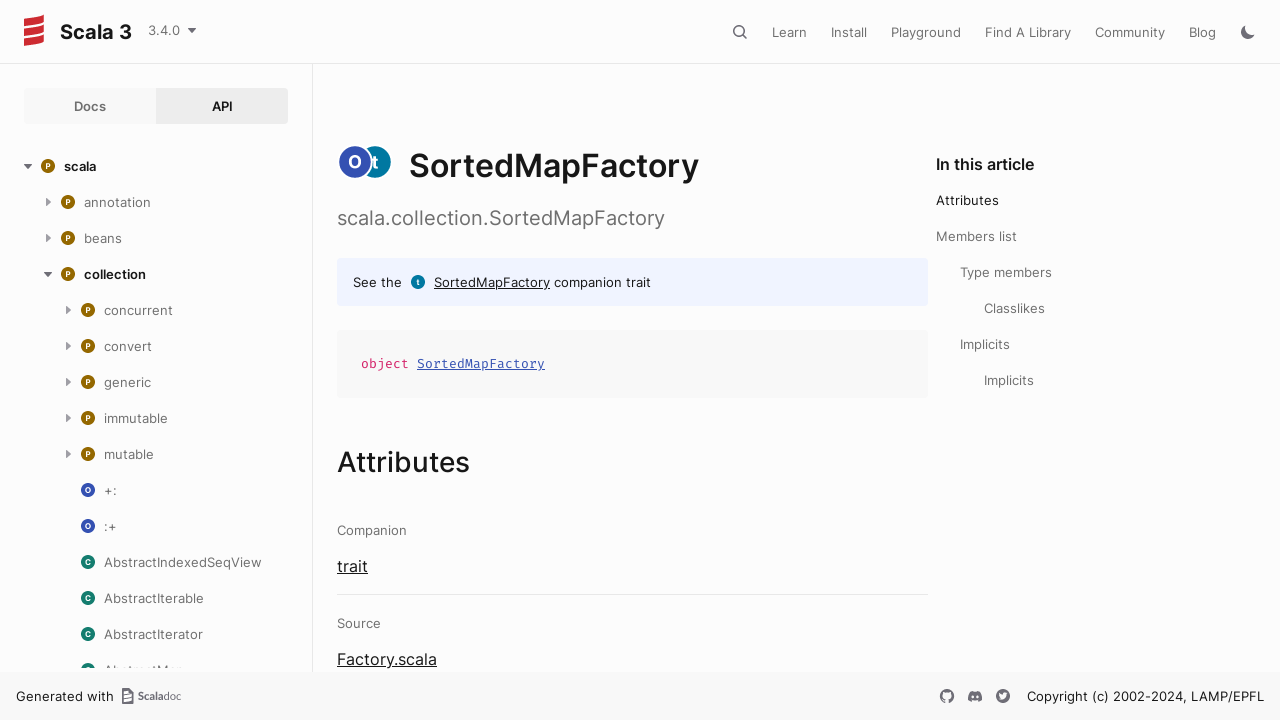

--- FILE ---
content_type: text/javascript
request_url: https://www.scala-lang.org/files/archive/api/3.4.0/scripts/scastieConfiguration.js
body_size: -329
content:
scastieConfiguration = ""

--- FILE ---
content_type: image/svg+xml
request_url: https://www.scala-lang.org/files/archive/api/3.4.0/images/icon-buttons/search/dark/default.svg
body_size: -39
content:
<svg width="16" height="16" viewBox="0 0 16 16" fill="none" xmlns="http://www.w3.org/2000/svg">
<path fill-rule="evenodd" clip-rule="evenodd" d="M1 7C1 3.68629 3.68629 1 7 1C10.3137 1 13 3.68629 13 7C13 8.38653 12.5297 9.66322 11.7399 10.6792L14.5303 13.4697C14.8232 13.7626 14.8232 14.2374 14.5303 14.5303C14.2374 14.8232 13.7626 14.8232 13.4697 14.5303L10.6792 11.7399C9.66322 12.5297 8.38653 13 7 13C3.68629 13 1 10.3137 1 7ZM7 11.5C4.51472 11.5 2.5 9.48528 2.5 7C2.5 4.51472 4.51472 2.5 7 2.5C9.48528 2.5 11.5 4.51472 11.5 7C11.5 9.48528 9.48528 11.5 7 11.5Z" fill="#A09FA6"/>
</svg>


--- FILE ---
content_type: text/javascript
request_url: https://www.scala-lang.org/files/archive/api/3.4.0/scripts/scaladoc-scalajs.js
body_size: 89462
content:
let dropdownHandler,filterFunction;
(function(){
'use strict';var e,aa=Object.freeze({esVersion:6,assumingES6:!0,productionMode:!0,linkerVersion:"1.12.0",fileLevelThis:this}),ba;function ca(a){for(var b in a)return b}function da(a){this.ln=a}da.prototype.toString=function(){return String.fromCharCode(this.ln)};var fa=function ea(a,b,c){var f=new a.y(b[c]);if(c<b.length-1){a=a.Mi;c+=1;for(var g=f.a,h=0;h<g.length;h++)g[h]=ea(a,b,c)}return f};
function ia(a){switch(typeof a){case "string":return m(ja);case "number":return ka(a)?a<<24>>24===a?m(la):a<<16>>16===a?m(ma):m(na):oa(a)?m(pa):m(qa);case "boolean":return m(ra);case "undefined":return m(sa);default:return null===a?a.jq():a instanceof n?m(ta):a instanceof da?m(ua):a&&a.$classData?m(a.$classData):null}}
function va(a){switch(typeof a){case "string":return"java.lang.String";case "number":return ka(a)?a<<24>>24===a?"java.lang.Byte":a<<16>>16===a?"java.lang.Short":"java.lang.Integer":oa(a)?"java.lang.Float":"java.lang.Double";case "boolean":return"java.lang.Boolean";case "undefined":return"java.lang.Void";default:return null===a?a.jq():a instanceof n?"java.lang.Long":a instanceof da?"java.lang.Character":a&&a.$classData?a.$classData.name:null.Ob.name}}
function wa(a,b){switch(typeof a){case "string":a:{for(var c=a.length,d=b.length,f=c<d?c:d,g=0;g!==f;){var h=g;h=a.charCodeAt(g)-b.charCodeAt(h)|0;if(0!==h){a=h;break a}g=1+g|0}a=c-d|0}return a;case "number":return xa(ya(),a,b);case "boolean":return a===b?0:a?1:-1;default:return a instanceof n?za(Aa(),a.C,a.F,b.C,b.F):a instanceof da?Ba(a)-Ba(b)|0:a.Zj(b)}}
function Ca(a,b){switch(typeof a){case "string":return a===b;case "number":return Object.is(a,b);case "boolean":return a===b;case "undefined":return a===b;default:return a&&a.$classData||null===a?a=a.D(b):a instanceof n?b instanceof n?(b=Da(b),a=a.C===b.C&&a.F===b.F):a=!1:a=a instanceof da?b instanceof da?Ba(a)===Ba(b):!1:Ea.prototype.D.call(a,b),a}}
function Fa(a){switch(typeof a){case "string":return Ga(a);case "number":return Ha(a);case "boolean":return a?1231:1237;case "undefined":return 0;default:return a&&a.$classData||null===a?a.I():a instanceof n?a.C^a.F:a instanceof da?Ba(a):Ea.prototype.I.call(a)}}function Ia(a){return void 0===a?"undefined":a.toString()}function Ja(a,b){if(0===b)throw new Ka;return a/b|0}function La(a){return 2147483647<a?2147483647:-2147483648>a?-2147483648:a|0}
function Ma(a,b,c,d,f){if(a!==c||d<b||(b+f|0)<d)for(var g=0;g<f;g=g+1|0)c[d+g|0]=a[b+g|0];else for(g=f-1|0;0<=g;g=g-1|0)c[d+g|0]=a[b+g|0]}var Na=0,Oa=new WeakMap;
function Pa(a){switch(typeof a){case "string":return Ga(a);case "number":return Ha(a);case "bigint":var b=0;for(a<BigInt(0)&&(a=~a);a!==BigInt(0);)b^=Number(BigInt.asIntN(32,a)),a>>=BigInt(32);return b;case "boolean":return a?1231:1237;case "undefined":return 0;case "symbol":return a=a.description,void 0===a?0:Ga(a);default:if(null===a)return 0;b=Oa.get(a);void 0===b&&(Na=b=Na+1|0,Oa.set(a,b));return b}}function Qa(a){return"number"===typeof a&&a<<24>>24===a&&1/a!==1/-0}
function Ra(a){return"number"===typeof a&&a<<16>>16===a&&1/a!==1/-0}function ka(a){return"number"===typeof a&&(a|0)===a&&1/a!==1/-0}function oa(a){return"number"===typeof a&&(a!==a||Math.fround(a)===a)}function Sa(a){return new da(a)}function Ba(a){return null===a?0:a.ln}function Da(a){return null===a?ba:a}function Ea(){}Ea.prototype.constructor=Ea;function p(){}p.prototype=Ea.prototype;Ea.prototype.I=function(){return Pa(this)};Ea.prototype.D=function(a){return this===a};
Ea.prototype.P=function(){var a=this.I();return va(this)+"@"+(+(a>>>0)).toString(16)};Ea.prototype.toString=function(){return this.P()};function r(a){if("number"===typeof a){this.a=Array(a);for(var b=0;b<a;b++)this.a[b]=null}else this.a=a}r.prototype=new p;r.prototype.constructor=r;r.prototype.Q=function(a,b,c,d){Ma(this.a,a,b.a,c,d)};r.prototype.w=function(){return new r(this.a.slice())};function Ta(){}Ta.prototype=r.prototype;
function Ua(a){if("number"===typeof a){this.a=Array(a);for(var b=0;b<a;b++)this.a[b]=!1}else this.a=a}Ua.prototype=new p;Ua.prototype.constructor=Ua;Ua.prototype.Q=function(a,b,c,d){Ma(this.a,a,b.a,c,d)};Ua.prototype.w=function(){return new Ua(this.a.slice())};function Va(a){this.a="number"===typeof a?new Uint16Array(a):a}Va.prototype=new p;Va.prototype.constructor=Va;Va.prototype.Q=function(a,b,c,d){b.a.set(this.a.subarray(a,a+d|0),c)};Va.prototype.w=function(){return new Va(this.a.slice())};
function Wa(a){this.a="number"===typeof a?new Int8Array(a):a}Wa.prototype=new p;Wa.prototype.constructor=Wa;Wa.prototype.Q=function(a,b,c,d){b.a.set(this.a.subarray(a,a+d|0),c)};Wa.prototype.w=function(){return new Wa(this.a.slice())};function Xa(a){this.a="number"===typeof a?new Int16Array(a):a}Xa.prototype=new p;Xa.prototype.constructor=Xa;Xa.prototype.Q=function(a,b,c,d){b.a.set(this.a.subarray(a,a+d|0),c)};Xa.prototype.w=function(){return new Xa(this.a.slice())};
function t(a){this.a="number"===typeof a?new Int32Array(a):a}t.prototype=new p;t.prototype.constructor=t;t.prototype.Q=function(a,b,c,d){b.a.set(this.a.subarray(a,a+d|0),c)};t.prototype.w=function(){return new t(this.a.slice())};function Ya(a){if("number"===typeof a){this.a=Array(a);for(var b=0;b<a;b++)this.a[b]=ba}else this.a=a}Ya.prototype=new p;Ya.prototype.constructor=Ya;Ya.prototype.Q=function(a,b,c,d){Ma(this.a,a,b.a,c,d)};Ya.prototype.w=function(){return new Ya(this.a.slice())};
function $a(a){this.a="number"===typeof a?new Float32Array(a):a}$a.prototype=new p;$a.prototype.constructor=$a;$a.prototype.Q=function(a,b,c,d){b.a.set(this.a.subarray(a,a+d|0),c)};$a.prototype.w=function(){return new $a(this.a.slice())};function ab(a){this.a="number"===typeof a?new Float64Array(a):a}ab.prototype=new p;ab.prototype.constructor=ab;ab.prototype.Q=function(a,b,c,d){b.a.set(this.a.subarray(a,a+d|0),c)};ab.prototype.w=function(){return new ab(this.a.slice())};
function bb(){this.y=void 0;this.Ah=this.Mi=this.cb=null;this.Bh=0;this.ni=null;this.wg="";this.mi=this.Ag=this.Ci=this.cl=void 0;this.name="";this.isArrayClass=this.isInterface=this.isPrimitive=!1;this.isInstance=void 0}function cb(a,b,c,d,f){var g=new bb;g.cb={};g.ni=a;g.wg=b;g.Ag=h=>h===g;g.name=c;g.isPrimitive=!0;g.isInstance=()=>!1;void 0!==d&&(g.Ci=db(g,d,f));return g}
function u(a,b,c,d,f){var g=new bb,h=ca(a);g.cb=d;g.wg="L"+c+";";g.Ag=k=>!!k.cb[h];g.name=c;g.isInterface=b;g.isInstance=f||(k=>!!(k&&k.$classData&&k.$classData.cb[h]));return g}function db(a,b,c,d){var f=new bb;b.prototype.$classData=f;var g="["+a.wg;f.y=b;f.cb={b:1,tc:1,c:1};f.Mi=a;f.Ah=a;f.Bh=1;f.wg=g;f.name=g;f.isArrayClass=!0;f.Ag=d||(h=>f===h);f.mi=c?h=>new b(new c(h)):h=>new b(h);f.isInstance=h=>h instanceof b;return f}
function eb(a){function b(k){if("number"===typeof k){this.a=Array(k);for(var l=0;l<k;l++)this.a[l]=null}else this.a=k}var c=new bb;b.prototype=new Ta;b.prototype.constructor=b;b.prototype.Q=function(k,l,q,w){Ma(this.a,k,l.a,q,w)};b.prototype.w=function(){return new b(this.a.slice())};var d=a.Ah||a,f=a.Bh+1;b.prototype.$classData=c;var g="["+a.wg;c.y=b;c.cb={b:1,tc:1,c:1};c.Mi=a;c.Ah=d;c.Bh=f;c.wg=g;c.name=g;c.isArrayClass=!0;var h=k=>{var l=k.Bh;return l===f?d.Ag(k.Ah):l>f&&d===v};c.Ag=h;c.mi=k=>
new b(k);c.isInstance=k=>{k=k&&k.$classData;return!!k&&(k===c||h(k))};return c}function x(a){a.Ci||(a.Ci=eb(a));return a.Ci}function m(a){a.cl||(a.cl=new fb(a));return a.cl}bb.prototype.isAssignableFrom=function(a){return this===a||this.Ag(a)};bb.prototype.checkCast=function(){};bb.prototype.getSuperclass=function(){return this.Cr?m(this.Cr):null};bb.prototype.getComponentType=function(){return this.Mi?m(this.Mi):null};
bb.prototype.newArrayOfThisClass=function(a){for(var b=this,c=0;c<a.length;c++)b=x(b);return fa(b,a,0)};var v=new bb;v.cb={b:1};v.wg="Ljava.lang.Object;";v.Ag=a=>!a.isPrimitive;v.name="java.lang.Object";v.isInstance=a=>null!==a;v.Ci=db(v,r,void 0,a=>{var b=a.Bh;return 1===b?!a.Ah.isPrimitive:1<b});Ea.prototype.$classData=v;
var gb=cb(void 0,"V","void",void 0,void 0),hb=cb(!1,"Z","boolean",Ua,void 0),ib=cb(0,"C","char",Va,Uint16Array),jb=cb(0,"B","byte",Wa,Int8Array),kb=cb(0,"S","short",Xa,Int16Array),lb=cb(0,"I","int",t,Int32Array),mb=cb(null,"J","long",Ya,void 0),nb=cb(0,"F","float",$a,Float32Array),ob=cb(0,"D","double",ab,Float64Array);function pb(a){a=a.querySelector("div.buttons");return a instanceof HTMLDivElement?new y(a):z()}
function qb(a){rb(a);var b=pb(a),c=a.querySelectorAll(".hideable");null!==c?(c=new sb(c),c=!tb(c)):c=!1;c&&(a=ub(a),b.h()||b.pa().appendChild(a))}function vb(a){var b=a.querySelector(".snippet-meta .snippet-label");if(b instanceof HTMLElement){b=wb(b.textContent);var c=B().af,d=B().Gf;b=xb(c,new C(d.N,"snippet-"+b),D(E(),new (x(F).y)([])));a.insertBefore(b,a.firstChild)}}
function yb(a){var b=a.querySelectorAll("code span.include"),c=a.querySelector("pre");if(null!==b){var d=new sb(b);d=!tb(d)}else d=!1;if(d&&null!==c){b=new sb(b);d=zb(b).Wb();a:for(var f;;)if(d.h()){f=G();break}else if(f=d.z(),b=d.B(),!1===!!f.hasAttribute("name"))d=b;else for(;;){if(b.h())f=d;else{if(!1!==!!b.z().hasAttribute("name")){b=b.B();continue}f=b;b=new I(d.z(),G());var g=d.B();for(d=b;g!==f;){var h=new I(g.z(),G());d=d.da=h;g=g.B()}for(g=f=f.B();!f.h();){if(!1===!!f.z().hasAttribute("name")){for(;g!==
f;)h=new I(g.z(),G()),d=d.da=h,g=g.B();g=f.B()}f=f.B()}g.h()||(d.da=g);f=b}break a}if(f===G())b=G();else for(b=f.z(),d=b=new I(b.getAttribute("name"),G()),f=f.B();f!==G();)g=f.z(),g=new I(g.getAttribute("name"),G()),d=d.da=g,f=f.B();g=Ab(b);b=k=>{var l=B().af;E();var q=B().U.N;q=new C(q,"unselectable");var w=B().yh,A="#snippet-"+k;w=w.N;return J(l,D(0,new (x(F).y)([q,new C(w,A)])),K(E(),new r(["included",Bb(B().fd,K(E(),new r([k])))])))};if(g===G())b=G();else{d=g.z();f=d=new I(b(d),G());for(g=g.B();g!==
G();)h=g.z(),h=new I(b(h),G()),f=f.da=h,g=g.B();b=d}d=B().Va;E();f=B().U.N;b=J(d,D(0,new (x(F).y)([new C(f,"included-section hideable")])),K(E(),new r([b])));a.insertBefore(b,c)}}function Cb(a,b){var c=pb(b);c.h()||(c=c.pa(),c.appendChild(Db(b)),b.hasAttribute("runnable")&&c.appendChild(Eb(a,b)))}function rb(a){a=a.querySelectorAll(".hideable");a=new sb(a);for(a=new Fb(a);a.q();){var b=a.o();b instanceof HTMLElement&&!!b.classList.toggle("hidden")}}
function ub(a){var b=B().Va;E();var c=B().U.N;c=D(0,new (x(F).y)([new C(c,"snippet-showhide-container")]));E();var d=B().dn;E();var f=B().U.N;f=D(0,new (x(F).y)([new C(f,"snippet-showhide-button")]));E();var g=B().Zk;B();var h=new C("type","checkbox");E();var k=B().U.N;g=xb(g,h,D(0,new (x(F).y)([new C(k,"snippet-showhide")])));g.addEventListener("change",()=>{rb(a)});return J(b,c,K(0,new r([J(d,f,K(0,new r([g])))])))}
function Db(a){var b=B().Va;E();var c=B().Wj,d=B().U.N;c=xb(c,new C(d,"copy-button icon-button"),D(E(),new (x(F).y)([])));c.addEventListener("click",()=>{var f=a.querySelectorAll("code\x3espan:not(.hidden)");f=new sb(f);f=Gb(f,new L(g=>g.textContent));f=Hb(f,"","","");return Ib(Jb()).navigator.clipboard.writeText(f)});return Bb(b,K(0,new r([c])))}function Kb(a){return new L(b=>{void 0===b.fromPopup&&Lb().body.removeChild(a)})}
function Eb(a,b){var c=B().Wj;E();var d=B().U.N;d=D(0,new (x(F).y)([new C(d,"run-button icon-button")]));E();var f=B().Yk,g=B().U.N;c=J(c,d,K(0,new r([xb(f,new C(g,"fas fa-play"),D(E(),new (x(F).y)([])))])));c.addEventListener("click",h=>{var k=B().Va;E();var l=B().U.N;l=D(0,new (x(F).y)([new C(l,"snippet-popup")]));E();var q=B().Va;E();var w=B().U.N;q=J(q,D(0,new (x(F).y)([new C(w,"snippet-popup-content body-small")])),K(E(),new r([Bb(B().fn,K(E(),new r([Bb(B().bn,K(E(),new r([b.querySelector("pre").textContent])))])))])));
q.addEventListener("click",A=>{A.fromPopup=!0});k=J(k,l,K(0,new r([q])));Lb().body.appendChild(k);Lb().body.addEventListener("click",Mb(Nb(),Kb(k)));scastie.Embedded(k.querySelector("pre"),Ob(a));k.querySelector("li.btn.run-button").click();h.stopPropagation()});return Bb(B().Va,K(E(),new r([c])))}function Pb(){this.Km=null;this.Lm=!1;Ib(Jb()).addEventListener("dynamicPageLoad",()=>{Qb(this)})}Pb.prototype=new p;Pb.prototype.constructor=Pb;
function Ob(a){if(!a.Lm){E();var b=scastieConfiguration;b=K(0,new (x(Rb).y)([new C("sbtConfig",b),new C("targetType","scala3")]));var c=Sb;Tb||(Tb=new Ub);b=c(Tb,b);a.Km=b;a.Lm=!0}return a.Km}function Qb(a){var b=Lb().querySelectorAll("div.snippet[scala-snippet]");b=new sb(b);for(b=new Fb(b);b.q();){var c=b.o();if(c instanceof HTMLElement)c.addEventListener("click",d=>{d.fromSnippet=!0}),vb(c),qb(c),yb(c),Cb(a,c);else throw new M(c);}}
Pb.prototype.$classData=u({zp:0},!1,"dotty.tools.scaladoc.CodeSnippets",{zp:1,b:1});function Vb(a){var b=JSON.parse(a);a=Lb().getElementById("version-dropdown");for(b=new Xb(b.versions);b.q();){var c=b.Lh();if(null!==c){var d=c.Wa;c=c.Ha;var f=B().af;E();var g=B().U.N;g=new C(g,"text-button");var h=B().yh.N;d=J(f,D(0,new (x(F).y)([g,new C(h,c)])),K(E(),new r([d])));a.appendChild(d)}else throw new M(c);}}
function Yb(){var a=Lb().getElementById("dropdown-trigger");a.classList.add("disabled");a.classList.add("hidden")}function Zb(){var a=versionsDictionaryUrl;$b||($b=new ac);var b=bc();return cc(dc(a,b),new L(c=>c.responseText),ec())}
function fc(){this.Pj=this.oi=null;this.oi="versions-json";this.Pj="undefined_versions";var a=Ib(Jb()).sessionStorage.getItem(this.oi);null===a?"undefined"===typeof versionsDictionaryUrl?(Ib(Jb()).sessionStorage.setItem(this.oi,this.Pj),Yb()):gc(Zb(),new L(b=>{a:{if(b instanceof hc){var c=b.Oh;if(null!==c){Ib(Jb()).sessionStorage.setItem(this.oi,c);Vb(c);break a}}if(b instanceof ic)Ib(Jb()).sessionStorage.setItem(this.oi,this.Pj),Yb();else throw new M(b);}}),ec()):this.Pj===a?Yb():Vb(a);Lb().addEventListener("click",
()=>{Lb().getElementById("version-dropdown").classList.remove("expanded");Lb().getElementById("dropdown-trigger").classList.remove("selected")});Lb().getElementById("version-dropdown").addEventListener("click",b=>{b.stopPropagation()})}fc.prototype=new p;fc.prototype.constructor=fc;fc.prototype.$classData=u({Bp:0},!1,"dotty.tools.scaladoc.DropdownHandler",{Bp:1,b:1});function jc(){}jc.prototype=new p;jc.prototype.constructor=jc;
jc.prototype.$classData=u({Cp:0},!1,"dotty.tools.scaladoc.DropdownHandler$package$",{Cp:1,b:1});var kc;function lc(){this.Qj=null;this.Fp=pathToRoot+"scripts/";this.Qj=new Worker(this.Fp+"inkuire-worker.js")}lc.prototype=new p;lc.prototype.constructor=lc;
function mc(a,b,c,d){a.Qj.onmessage=()=>{};var f=new L(g=>{g=g.data;if("engine_ready"!==g&&"new_query"!==g)if(0<=g.length&&"query_ended"===g.substring(0,11))d.g(nc(oc(),g,11));else{var h=JSON.parse(g).matches,k=h.length|0;g=Array(k);for(var l=0;l<k;){var q=h[l];g[l]=new pc(q.prettifiedSignature,q.functionName,q.packageLocation,q.pageLocation,q.entryType,q.mq|0);l=1+l|0}qc();h=g.length|0;for(k=0;k<h;)c.g(g[k]),k=1+k|0}});a.Qj.onmessage=Mb(Nb(),f);a.Qj.postMessage(b)}
lc.prototype.$classData=u({Ep:0},!1,"dotty.tools.scaladoc.InkuireJSSearchEngine",{Ep:1,b:1});function rc(a){switch(a){case "class":return 5;case "object":case "enum":return 4;case "trait":return 3;case "def":case "val":case "given":case "type":return 1;default:return 0}}
function sc(a,b){if(null!==b){var c=b.Tj,d=b.Sj;if(z()===c){if(z()===d)return tc(),G();if(d instanceof y){var f=uc(a.xh,d.ud);b=k=>{var l=vc();return new wc(1,k,l)};if(f===G())return G();c=f.z();d=c=new I(b(c),G());for(f=f.B();f!==G();){var g=f.z();g=new I(b(g),G());d=d.da=g;f=f.B()}return c}}if(c instanceof y){var h=c.ud;if(""===h){d.h()?f=a.xh:(b=d.pa(),f=uc(a.xh,b));b=k=>{var l=vc();return new wc(1,k,l)};if(f===G())return G();c=f.z();d=c=new I(b(c),G());for(f=f.B();f!==G();)g=f.z(),g=new I(b(g),
G()),d=d.da=g,f=f.B();return c}d.h()?b=a.xh:(b=d.pa(),b=uc(a.xh,b));f=yc(a,b,h);if(1<h.length){b=k=>{var l=zc(a,k,h),q=rc(k.Nc.me);k=k.Nc.tg.length;var w=h.length;k=Ja(Math.imul(6,w),k)+(k===w?2:0)|0;return new wc(l.le+(q+k|0)|0,l.Nc,l.Id)};if(f===G())return G();c=f.z();d=c=new I(b(c),G());for(f=f.B();f!==G();)g=f.z(),g=new I(b(g),G()),d=d.da=g,f=f.B();return c}return f}}throw new M(b);}
function uc(a,b){var c=a;a:for(;;)if(c.h()){b=G();break}else{var d=c.z();a=c.B();if(d.me===b===!1)c=a;else for(;;){if(a.h())b=c;else{if(a.z().me===b!==!1){a=a.B();continue}d=a;a=new I(c.z(),G());var f=c.B();for(c=a;f!==d;){var g=new I(f.z(),G());c=c.da=g;f=f.B()}for(f=d=d.B();!d.h();){if(d.z().me===b===!1){for(;f!==d;)g=new I(f.z(),G()),c=c.da=g,f=f.B();f=d.B()}d=d.B()}f.h()||(c.da=f);b=a}break a}}return b}
function Ac(a,b,c){a:for(var d=b.tg,f=0,g=0,h=vc(),k=0,l=0;;){if(k>=c.length){a=new wc(g,b,h);break a}if(l>=d.length){a=vc();a=new wc(0,b,a);break a}oc();var q=d.charCodeAt(l);q=Bc(Cc(),q);oc();var w=c.charCodeAt(k);q===Bc(Cc(),w)?(w=(0<f?1:0)+(a.Tk.g(l)|0)|0,q=1+l|0,k=1+k|0,h=h.Ie(l),g=g+w|0,f=1+f|0,l=q):(l=1+l|0,f=0)}return new wc(a.le+rc(b.me)|0,a.Nc,a.Id)}
function zc(a,b,c){var d=Dc(Ec(),c),f=w=>{w=Fc(Gc(),w);Hc();return Ic(G(),w)};if(d===G())d=G();else{var g=d.z(),h=g=new I(f(g),G());for(d=d.B();d!==G();){var k=d.z();k=new I(f(k),G());h=h.da=k;d=d.B()}d=g}k=b.Nc.vi;f=w=>{w=Fc(Gc(),w);Hc();return Ic(G(),w)};if(k===G())h=G();else{g=k.z();h=g=new I(f(g),G());for(k=k.B();k!==G();){var l=k.z();l=new I(f(l),G());h=h.da=l;k=k.B()}h=g}f=b.Nc.tg;g=Jc(new Kc(d),new Kc(h));if(d===G())k=G();else for(k=d.z(),l=k=new I(k.A(),G()),d=d.B();d!==G();){var q=d.z();
q=new I(q.A(),G());l=l.da=q;d=d.B()}Hc();d=new Lc;Mc(d,k);l=0;Oc(d,l);for(k=k.j();k.q();)q=k.o(),l=(l|0)+(q|0)|0,Oc(d,l);d=d.Wb();if(h===G())k=G();else for(k=h.z(),l=k=new I(k.A(),G()),h=h.B();h!==G();)q=h.z(),q=new I(q.A(),G()),l=l.da=q,h=h.B();Hc();h=new Lc;Mc(h,k);l=0;Oc(h,l);for(k=k.j();k.q();)q=k.o(),l=(l|0)+(q|0)|0,Oc(h,l);h=h.Wb();a=Pc(a,c,b,f,d,g,h);return a.h()?b:a.pa()}
function Jc(a,b){for(var c=vc(),d=0,f=0;;){var g=a.g(f);if(g.h())var h=z();else g=g.pa(),h=new y(g);g=b.g(d);g.h()?g=z():(g=g.pa(),g=new y(g));a:{if(z()!==h&&z()!==g)break a;return c}if(h instanceof y){h=h.ud;if(h instanceof I){var k=Ba(h.nj);if(g instanceof y){var l=g.ud;if(l instanceof I){k===Ba(l.nj)?(g=1+f|0,h=1+d|0,c=c.Ie(new C(f,d)),f=g,d=h):d=1+d|0;continue}}}if(g instanceof y&&g.ud instanceof I){f=1+f|0;continue}if(h instanceof I&&g instanceof y){d=1+d|0;continue}}d=1+d|0;f=1+f|0}}
function Qc(a,b,c){return a.A()<=(1+b|0)||(a.G(1+b|0)|0)>c?b:1+b|0}function Rc(a,b,c,d){b=0<b?1:0;a=a.Tk.g(c-d|0)|0;return(b+a|0)+(0<a&&0===d?3:0)|0}
function Pc(a,b,c,d,f,g,h){for(var k=0,l=0,q=vc(),w=0,A=0,H=0,W=0;;){if(H>=b.length)return new y(new wc(l,c.Nc,q));if(w>=d.length)return z();var T=Sc(f,W)|0,ha=g.Oi(new L((xc=>hd=>(hd.Wa|0)===xc)(W)));ha.h()?ha=z():(ha=ha.pa(),ha=new y(ha.Ha|0));var Za=b.charCodeAt(H);Za=Bc(Cc(),Za);var Wb=d.charCodeAt(w);Wb=Bc(Cc(),Wb);if(ha instanceof y){var Nc=ha.ud|0;if(H===T){T=Sc(h,Nc)|0;W=Qc(f,W,1+H|0);H=1+H|0;A=Qc(h,A,1+T|0);w=1+T|0;q=q.Ie(T);l=l+Rc(a,k,T,T)|0;k=1+k|0;continue}}Za===Wb?(ha.h()?T=z():(T=ha.pa()|
0,T=new y(Sc(h,T))),ha=(T.h()?0:T.pa())|0,W=Qc(f,W,1+H|0),H=1+H|0,A=Qc(h,A,1+w|0),T=1+w|0,q=q.Ie(w),l=l+Rc(a,k,w,ha)|0,k=1+k|0,w=T):(A=Qc(h,A,1+w|0),w=k=1+w|0,k=0)}}function Tc(a){this.Tk=this.xh=null;this.xh=a;a=new I(8,new I(4,new I(2,new I(1,G()))));Uc();this.Tk=new Vc(a,new Wc(new L(()=>0)))}Tc.prototype=new p;Tc.prototype.constructor=Tc;
function Xc(a,b){var c=h=>{if(null!==h)return 0<=h.le;throw new M(h);};b=sc(a,b);a:for(;;)if(b.h()){c=G();break}else{var d=b.z();a=b.B();if(!1===!!c(d))b=a;else for(;;){if(a.h())c=b;else{d=a.z();if(!1!==!!c(d)){a=a.B();continue}d=a;a=new I(b.z(),G());var f=b.B();for(b=a;f!==d;){var g=new I(f.z(),G());b=b.da=g;f=f.B()}for(f=d=d.B();!d.h();){g=d.z();if(!1===!!c(g)){for(;f!==d;)g=new I(f.z(),G()),b=b.da=g,f=f.B();f=d.B()}d=d.B()}f.h()||(b.da=f);c=a}break a}}a=new L(h=>{if(null!==h)return-h.le|0;throw new M(h);
});b=Yc();return c.gc(new Zc(b,a))}
function yc(a,b,c){if(b===G())a=G();else{var d=b.z(),f=d=new I(Ac(a,d,c),G());for(b=b.B();b!==G();){var g=b.z();g=new I(Ac(a,g,c),G());f=f.da=g;b=b.B()}a=d}c=a;a:for(;;)if(c.h()){a=G();break}else if(d=c.z(),a=c.B(),!1===!d.Id.h())c=a;else for(;;){if(a.h())a=c;else{if(!1!==!a.z().Id.h()){a=a.B();continue}d=a;a=new I(c.z(),G());f=c.B();for(c=a;f!==d;)b=new I(f.z(),G()),c=c.da=b,f=f.B();for(f=d=d.B();!d.h();){if(!1===!d.z().Id.h()){for(;f!==d;)b=new I(f.z(),G()),c=c.da=b,f=f.B();f=d.B()}d=d.B()}f.h()||
(c.da=f)}break a}return a}Tc.prototype.$classData=u({Mp:0},!1,"dotty.tools.scaladoc.PageSearchEngine",{Mp:1,b:1});function $c(){this.Rm=this.Nm=this.Qm=this.Om=this.Pm=null;var a=tc().oo,b=K(E(),new (x(ja).y)("class trait enum object def val var package given type".split(" ")));this.Pm=a.ld.Ee(b);oc();a="(?i)"+Hb(this.Pm,"(","|",")")+" (.*)";this.Om=ad(a);this.Qm=(oc(),ad("(.*)"));this.Nm=(oc(),ad("`(.*)`"));this.Rm=(oc(),ad("(.*\x3d\x3e.*)"))}$c.prototype=new p;$c.prototype.constructor=$c;
function bd(a,b){if(null!==b){var c=cd(a.Nm,b);if(!c.h()&&(c=c.pa(),0===c.Ya(1)))return a=Sc(c,0),a=new y(a),b=z(),new dd(a,b);c=cd(a.Om,b);if(!c.h()&&(c=c.pa(),0===c.Ya(2)))return a=Sc(c,0),b=Sc(c,1),new dd(new y(b),new y(a));a=cd(a.Qm,b);if(!a.h()&&(a=a.pa(),0===a.Ya(1)))return a=Sc(a,0),a=new y(a),b=z(),new dd(a,b)}a=z();b=z();return new dd(a,b)}function ed(a,b){if(null!==b){var c=cd(a.Rm,b);if(!c.h()&&(c=c.pa(),0===c.Ya(1)))return a=Sc(c,0),new fd(a)}return bd(a,b)}
$c.prototype.$classData=u({Np:0},!1,"dotty.tools.scaladoc.QueryParser",{Np:1,b:1});function gd(){this.wi=this.Uk=null;this.Uj=!1}gd.prototype=new p;gd.prototype.constructor=gd;function id(){}id.prototype=gd.prototype;function jd(a){var b=a.wi;if(a.Uj){b=Ib(Jb()).localStorage.getItem(a.Uk);try{var c=kd().Yj(JSON.parse(b));var d=c.h()?a.wi:c.pa()}catch(f){d=a.wi}return d}return b}function ld(a,b){a.Uj&&(b=JSON.stringify(b),Ib(Jb()).localStorage.setItem(a.Uk,b))}
gd.prototype.h=function(){var a=jd(this),b=this.wi;return N(O(),a,b)};function md(){this.Ym=this.an=this.$m=this.Zm=null;var a=nd(new od,pages);Hc();var b=Ic(G(),a);if(b===G())a=G();else{a=b.z();a=pd(qd(),a);var c=a=new I(a,G());for(b=b.B();b!==G();){var d=b.z();d=pd(qd(),d);d=new I(d,G());c=c.da=d;b=b.B()}}this.Zm=a;this.$m=new $c;this.an=new Tc(this.Zm);this.Ym=new lc;new rd(this.an,this.Ym,this.$m)}md.prototype=new p;md.prototype.constructor=md;
md.prototype.$classData=u({Pp:0},!1,"dotty.tools.scaladoc.Searchbar",{Pp:1,b:1});
function sd(a){var b=B().Nb;E();var c=B().U.N;b=J(b,D(0,new (x(F).y)([new C(c,"scaladoc-searchbar-cancel-button body-small")])),K(E(),new r(["Cancel"])));b.onclick=()=>Lb().body.removeChild(a.ed);c=B().Va;E();var d=B().U.N;b=J(c,D(0,new (x(F).y)([new C(d,"scaladoc-searchbar-input-container")])),K(E(),new r([a.Jd,b])));c=B().Va;E();d=B().Gf.N;var f=J(c,D(0,new (x(F).y)([new C(d,"scaladoc-searchbar")])),K(E(),new r([b,a.Ga])));f.addEventListener("mousedown",k=>"scaladoc-searchbar"!==k.target.id?(k.stopPropagation(),
void 0):void 0);f.addEventListener("keydown",k=>{if(k instanceof KeyboardEvent)if(40===(k.keyCode|0))if(k=a.Ga.querySelector("[selected]"),null!==k){var l=td(k);null!==l&&(k.removeAttribute("selected"),l.setAttribute("selected",""),a.Ga.scrollTop=+l.offsetTop-((l.clientHeight|0)<<1))}else k=a.Ga.firstElementChild,null!==k&&(k=k.classList.contains("scaladoc-searchbar-row")&&k.hasAttribute("result")?k:td(k),k.setAttribute("selected",""),a.Ga.scrollTop=+k.offsetTop-((k.clientHeight|0)<<1));else if(38===
(k.keyCode|0)){if(k=a.Ga.querySelector("[selected]"),null!==k){k.removeAttribute("selected");b:for(;;){k=k.previousElementSibling;if(null===k){k=null;break b}if(!k.classList.contains("hidden")&&k.classList.contains("scaladoc-searchbar-row")&&(k.hasAttribute("result")||k.hasAttribute("loadmore")))break b}null!==k&&(k.setAttribute("selected",""),a.Ga.scrollTop=+k.offsetTop-((k.clientHeight|0)<<1))}}else 13===(k.keyCode|0)?(k=a.Ga.querySelector("[selected] a"),null!==k&&k.click()):27===(k.keyCode|0)&&
ud(a);else throw new M(k);});b=B().Va;E();c=B().Gf.N;c=new C(c,"searchbar-footer");d=B().U.N;c=D(0,new (x(F).y)([c,new C(d,"body-small")]));E();d=B().Nb;E();var g=B().U.N;d=J(d,D(0,new (x(F).y)([new C(g,"searchbar-footer-left-container")])),K(E(),new r([Bb(B().Nb,K(E(),new r(["Smart search:"]))),Bb(B().Nb,K(E(),new r([Bb(B().fd,K(E(),new r(["CC "]))),"to find CamelCase phrases"]))),Bb(B().Nb,K(E(),new r([Bb(B().fd,K(E(),new r(["A\x3d\x3eB "]))),"to find CamelCase signatures"])))])));g=B().Nb;E();
var h=B().U.N;b=J(b,c,K(0,new r([d,J(g,D(0,new (x(F).y)([new C(h,"searchbar-footer-right-container")])),K(E(),new r([Bb(B().Nb,K(E(),new r([Bb(B().fd,K(E(),new r(["Esc "]))),"to close"]))),Bb(B().Nb,K(E(),new r([Bb(B().fd,K(E(),new r(["Arrows "]))),"to navigate"]))),Bb(B().Nb,K(E(),new r([Bb(B().fd,K(E(),new r(["Enter "]))),"to select"])))])))])));c=B().Va;E();d=B().Gf.N;b=J(c,D(0,new (x(F).y)([new C(d,"searchbar-container")])),K(E(),new r([f,b])));b.addEventListener("mousedown",()=>ud(a));a.Xm.addEventListener("mousedown",
k=>{k.stopPropagation()});Lb().body.addEventListener("mousedown",()=>Lb().body.contains(f)?(ud(a),void 0):void 0);return b}function ud(a){a.Jd.value="";a.Jd.dispatchEvent(new Event("input"));return Lb().body.removeChild(a.ed)}function vd(a,b){a=a.Ga.querySelector("[selected]");null!==a&&a.removeAttribute("selected");b.setAttribute("selected","")}
function wd(a,b){if("s"===b.key||"/"===b.key){var c=b.target.tagName;"INPUT"===c||"TEXTAREA"===c||Lb().body.contains(a.ed)||(b.preventDefault(),Lb().body.appendChild(a.ed),Ib(Jb()).setTimeout(()=>{a.Jd.focus()},1))}}
function xd(a){var b=B().Va;E();var c=B().U.N,d=J(b,D(0,new (x(F).y)([new C(c,"scaladoc-searchbar-row mono-small-inline"),(B(),new C("loadmore",""))])),K(E(),new r([Bb(B().af,K(E(),new r([Bb(B().Nb,K(E(),new r(["Load more"])))])))])));d.addEventListener("mouseover",()=>{vd(a,d)});return d}var Bd=function yd(a,b,c){b.onclick=()=>{for(var f=zd(c,a.Vk);!f.h();)f.z().classList.remove("hidden"),f=f.B();f=Ad(a.Vk,c);return f.h()?(b.classList.add("hidden"),void 0):(yd(a,b,f),void 0)}};
function td(a){for(;;){a=a.nextElementSibling;if(null===a)return null;if(!a.classList.contains("hidden")&&a.classList.contains("scaladoc-searchbar-row")&&(a.hasAttribute("result")||a.hasAttribute("loadmore")))return a}}
function rd(a,b,c){this.Wm=this.Vm=this.Tm=null;this.Vk=this.Um=0;this.ed=this.Ga=this.Jd=this.Xm=this.Wk=null;this.Tm=a;this.Vm=b;this.Wm=c;this.Um=5;this.Vk=20;this.Wk=null;a=Lb().getElementById("search-toggle");a.onclick=()=>Lb().body.contains(this.ed)?Lb().body.removeChild(this.ed):(Lb().body.appendChild(this.ed),this.Jd.focus(),void 0);Lb().body.addEventListener("keydown",f=>{wd(this,f)});this.Xm=a;Lb().getElementById("mobile-scaladoc-searchbar-input").onfocus=()=>Lb().body.contains(this.ed)?
void 0:(Lb().body.appendChild(this.ed),this.Jd.focus(),void 0);Lb().body.addEventListener("keydown",f=>{wd(this,f)});a=B().Zk;b=B().U.N;b=new C(b,"scaladoc-searchbar-input");E();c=B().gn.N;c=new C(c,"search");var d=B().en.N;a=xb(a,b,D(0,new (x(F).y)([c,new C(d,"Find anything")])));a.addEventListener("input",f=>{Cd||(Cd=new Dd);clearTimeout(this.Wk);f=f.target.value;if(""===f)if(Ed(this),Fd().h()){f=B().Va;E();var g=B().U.N;g=D(0,new (x(F).y)([new C(g,"searchbar-hints")]));E();var h=B().Nb,k=B().U.N;
h=xb(h,new C(k,"lightbulb"),D(E(),new (x(F).y)([])));k=B().Xj;E();var l=B().U.N;k=J(k,D(0,new (x(F).y)([new C(l,"body-medium")])),K(E(),new r(["A bunch of search hints to make your life easier"])));l=B().hn;E();var q=B().U.N;q=D(0,new (x(F).y)([new C(q,"searchbar-hints-list")]));E();var w=B().Xj;E();var A=B().U.N;w=J(w,D(0,new (x(F).y)([new C(A,"h100")])),K(E(),new r(["Members or Static sites by any phrase"])));A=B().ug;E();var H=B().U.N;A=J(A,D(0,new (x(F).y)([new C(H,"mono-small-inline")])),K(E(),
new r(["Any phrase to find",Bb(B().fd,K(E(),new r([" Name"])))," or ",Bb(B().fd,K(E(),new r(["Title"]))),""])));H=B().Va;var W=B().U.N;H=xb(H,new C(W,"divider"),D(E(),new (x(F).y)([])));W=B().ug;E();var T=B().U.N;W=J(W,D(0,new (x(F).y)([new C(T,"mono-small-inline")])),K(E(),new r(["cC, caCa, camCa",Bb(B().fd,K(E(),new r([" to find"])))," camelCase"])));T=B().Xj;E();var ha=B().U.N;T=J(T,D(0,new (x(F).y)([new C(ha,"h100")])),K(E(),new r(["Members by signature"])));ha=B().ug;E();var Za=B().U.N;ha=J(ha,
D(0,new (x(F).y)([new C(Za,"mono-small-inline")])),K(E(),new r(["String \x3d\x3e Int",Bb(B().fd,K(E(),new r([" to find"])))," String.size, String.toInt"])));Za=B().Va;var Wb=B().U.N;Za=xb(Za,new C(Wb,"divider"),D(E(),new (x(F).y)([])));Wb=B().ug;E();var Nc=B().U.N;Wb=J(Wb,D(0,new (x(F).y)([new C(Nc,"mono-small-inline")])),K(E(),new r(["String \x3d\x3e String \x3d\x3e String",Bb(B().fd,K(E(),new r([" to find "]))),"String.mkString, String.stripPrefix"])));Nc=B().Va;var xc=B().U.N;Nc=xb(Nc,new C(xc,
"divider"),D(E(),new (x(F).y)([])));xc=B().ug;E();var hd=B().U.N;xc=J(xc,D(0,new (x(F).y)([new C(hd,"mono-small-inline")])),K(E(),new r(["Some[A] \x3d\x3e A",Bb(B().fd,K(E(),new r([" to find"])))," Some.value"])));hd=B().ug;E();var Ph=B().U.N;Ph=D(0,new (x(F).y)([new C(Ph,"link body-small")]));E();var $n=B().af;E();var Qh=B().yh.N;f=J(f,g,K(0,new r([h,k,J(l,q,K(0,new r([w,A,H,W,T,ha,Za,Wb,Nc,xc,J(hd,Ph,K(0,new r(["Availability of searching by inkuire depends on the configuration of Scaladoc. For more info, ",
J($n,D(0,new (x(F).y)([new C(Qh,"https://docs.scala-lang.org/scala3/guides/scaladoc/search-engine.html")])),K(E(),new r(["the documentation"])))])))])))])));f=this.Ga.appendChild(f)}else f=(Gd(this,""),void 0);else f=(Hd(this,f),void 0);return f});a.autocomplete="off";this.Jd=a;a=B().Va;b=B().Gf.N;this.Ga=xb(a,new C(b,"scaladoc-searchbar-results"),D(E(),new (x(F).y)([])));this.ed=sd(this);this.Jd.dispatchEvent(new Event("input"))}rd.prototype=new p;rd.prototype.constructor=rd;
function Id(){return Ib(Jb()).document.documentElement.getAttribute("data-pathToRoot")}
function Jd(a,b,c){var d=b.ui?b.wh:""+Id()+b.wh,f=""===b.uh?"":" extension on "+b.uh,g=B().af;E();var h=B().U.N;h=new C(h,"scaladoc-searchbar-row mono-small-inline");var k=B().yh.N;d=D(0,new (x(F).y)([h,new C(k,d)]));E();h=Fc(Gc(),b.ti);h=Kd(h).Pb(new L(A=>{var H=Ba(A.Wa);A=A.Ha|0;32===H?(B(),H=Lb().createElement("a"),H.innerHTML="\x26nbsp;"):H=c.Ab(A)?Bb(B().fd,K(E(),new r([String.fromCharCode(H)]))):String.fromCharCode(H);return H}));f=Bb(B().Nb,K(E(),new r([Bb(B().Yk,K(E(),new r([f])))])));k=B().Nb;
E();var l=B().U.N;k=J(k,D(0,new (x(F).y)([new C(l,"pull-right scaladoc-searchbar-location")])),K(E(),new r([b.si])));if(""===b.vh)b="";else{l=B().Va;E();var q=B().U.N;b=J(l,D(0,new (x(F).y)([new C(q,"scaladoc-searchbar-extra-info")])),K(E(),new r([b.vh])))}var w=J(g,d,K(0,new r([h,f,k,b])));w.onclick=()=>Lb().body.contains(a.ed)?(Lb().body.removeChild(a.ed),void 0):void 0;w.addEventListener("mouseover",A=>{if(A instanceof MouseEvent)vd(a,w);else throw new M(A);});return w}
function Ld(a,b){oc();var c=101===b.sg.charCodeAt(0)?b.sg.substring(1):""+Id()+b.sg.substring(1),d=B().Va;E();var f=B().U.N;f=new C(f,"scaladoc-searchbar-row mono-small-inline");B();var g=new C("result","");B();var h=new C("inkuire-result","");B();var k=""+b.th;f=D(0,new (x(F).y)([f,g,h,new C("mq",k)]));E();g=B().af;E();h=B().yh.N;c=D(0,new (x(F).y)([new C(h,c)]));E();h=b.pi;k=B().Nb;E();var l=B().U.N;c=J(g,c,K(0,new r([h,J(k,D(0,new (x(F).y)([new C(l,"pull-right scaladoc-searchbar-inkuire-signature")])),
K(E(),new r([b.ri])))])));c.onclick=()=>Lb().body.contains(a.ed)?(Lb().body.removeChild(a.ed),void 0):void 0;g=B().Va;E();h=B().U.N;h=D(0,new (x(F).y)([new C(h,"scaladoc-searchbar-inkuire-package")]));E();k=B().Nb;l=B().U.N;var q=J(d,f,K(0,new r([c,J(g,h,K(0,new r([xb(k,new C(l,"micon pa"),D(E(),new (x(F).y)([]))),Bb(B().Nb,K(E(),new r([b.qi])))])))])));q.addEventListener("mouseover",w=>{if(w instanceof MouseEvent)vd(a,q);else throw new M(w);});return q}
function Md(a,b){var c=B().Va;E();var d=B().U.N,f=J(c,D(0,new (x(F).y)([new C(d,"scaladoc-searchbar-row mono-small-inline"),(B(),new C("result",""))])),K(E(),new r([Bb(B().af,K(E(),new r([Bb(B().Nb,K(E(),new r([b.query])))])))])));f.addEventListener("click",()=>{a.Jd.value=b.query;return!!a.Jd.dispatchEvent(new Event("input"))});f.addEventListener("mouseover",g=>{if(g instanceof MouseEvent)vd(a,f);else throw new M(g);});return f}
function Nd(a,b){var c=B().Va;E();var d=B().U.N;d=D(0,new (x(F).y)([new C(d,"scaladoc-searchbar-row mono-small-inline"),(B(),new C("divider",""))]));E();var f=B().Nb,g=B().U;b="micon "+Od(oc(),a,2)+" "+b;return J(c,d,K(0,new r([xb(f,new C(g.N,b),D(E(),new (x(F).y)([]))),Bb(B().Nb,K(E(),new r([a])))])))}
function Pd(a,b){cc(Qd(Rd(),new Sd(()=>Xc(a.Tm,b))),new L(c=>{if(c.h()){var d=B().Va;E();var f=B().Gf.N;f=D(0,new (x(F).y)([new C(f,"no-results-container")]));E();var g=B().Va;c=B().U.N;g=xb(g,new C(c,"no-result-icon"),D(E(),new (x(F).y)([])));c=B().cn;E();var h=B().U.N;c=J(c,D(0,new (x(F).y)([new C(h,"h200 no-result-header")])),K(E(),new r(["No results match your filter criteria."])));h=B().$k;E();var k=B().U.N;h=J(h,D(0,new (x(F).y)([new C(k,"body-small no-result-content")])),K(E(),new r(["Try adjusting or clearing your filters",
Bb(B().$k,K(E(),new r(["to display better result"])))])));k=B().Wj;E();var l=B().Gf.N;l=new C(l,"searchbar-clear-button");var q=B().U.N;k=J(k,D(0,new (x(F).y)([l,new C(q,"clearButton label-only-button")])),K(E(),new r(["Clear all filters"])));k.addEventListener("click",()=>{a.Jd.value="";return!!a.Jd.dispatchEvent(new Event("input"))});d=J(d,f,K(0,new r([g,c,h,k])));a.Ga.scrollTop=0;return a.Ga.appendChild(d)}d=A=>"static"===A.Nc.me&&-1===(Ib(Jb()).location.href.indexOf("api")|0)?new wc(7+A.le|0,
A.Nc,A.Id):A;if(c===G())f=G();else for(f=c.z(),g=f=new I(d(f),G()),c=c.B();c!==G();)h=c.z(),h=new I(d(h),G()),g=g.da=h,c=c.B();var w=Lb().createDocumentFragment();Td||(Td=new Ud);d=Td.Ni();for(f=f.j();f.q();)g=f.o(),Vd(d,g.Nc.me,new Sd(()=>{Hc();return new Lc})).ya(g);f=Wd().uj;for(d=d.j();d.q();){g=d.o();if(null===g)throw new M(g);f=Xd(f,g.Wa,g.Ha.db())}d=Yd().Ia();for(f=f.j();f.q();){c=f.o();if(null!==c)g=c.Wa,c=c.Ha,h=new L(A=>A.le),k=Yc(),h=Zd(c,h,k),h.h()?h=z():(h=h.pa(),h=new y(h.le)),g=new $d(g,
h,c);else throw new M(c);d.ya(g)}d=d.db().Wb();f=new L(A=>{if(null!==A)return A=A.Ai,-((A.h()?0:A.pa())|0)|0;throw new M(A);});g=Yc();c=d.gc(new Zc(g,f));d=A=>{if(null!==A){var H=A.zi;A=zd(A.Bi,40);return new C(H,A)}throw new M(A);};if(c===G())g=G();else{f=c.z();g=f=new I(d(f),G());for(c=c.B();c!==G();)h=c.z(),h=new I(d(h),G()),g=g.da=h,c=c.B();g=f}d=A=>{if(null!==A){var H=A.Ha;A=Nd(A.Wa,"");if(H===G())var W=G();else{var T=H.z();W=T=new I(Jd(a,T.Nc,T.Id),G());for(H=H.B();H!==G();){var ha=H.z();ha=
new I(Jd(a,ha.Nc,ha.Id),G());W=W.da=ha;H=H.B()}W=T}T=xd(a);w.appendChild(A);for(A=W;!A.h();)H=A.z(),w.appendChild(H),A=A.B();w.appendChild(T);A=Ad(a.Um,W);if(A.h())T.classList.add("hidden");else{for(W=A;!W.h();)W.z().classList.add("hidden"),W=W.B();Bd(a,T,A)}}else throw new M(A);};if(g===G())G();else for(f=g.z(),f=new I(d(f),G()),g=g.B();g!==G();)c=g.z(),c=new I(d(c),G()),f=f.da=c,g=g.B();a.Ga.scrollTop=0;return a.Ga.appendChild(w)}),ec())}
function Gd(a,b){var c=jd(Fd());""!==b&&ae(Fd(),new (be())(b,+Date.now()));for(var d=[],f=c.length|0,g=0;g<f;){var h=c[g],k=h.query;a:{var l=k.length;if(null!==b&&b.length===l){for(var q=0;q!==l;){var w=k.charCodeAt(q);w=Bc(Cc(),ce(Cc(),w));var A=b.charCodeAt(q);if(w!==Bc(Cc(),ce(Cc(),A))){k=!1;break a}q=1+q|0}k=!0}else k=!1}k||d.push(h)|0;g=1+g|0}c=[];f=d.length|0;for(g=0;g<f;){h=d[g];oc();k=h.query;w=b;l=0;for(q=k.length;l<q;){var H=k.charCodeAt(l);if(""!==w){oc();A=w;if(""===A)throw de("head of empty String");
A=A.charCodeAt(0);A=String.fromCharCode(A);H=String.fromCharCode(H);a:{var W=A.length;if(null!==H&&H.length===W){for(var T=0;T!==W;){var ha=A.charCodeAt(T);ha=Bc(Cc(),ce(Cc(),ha));var Za=H.charCodeAt(T);if(ha!==Bc(Cc(),ce(Cc(),Za))){A=!1;break a}T=1+T|0}A=!0}else A=!1}A&&(oc(),w=ee(oc(),w,1,w.length))}else w="";l=1+l|0}""===w&&c.push(h)|0;g=1+g|0}if(0!==(c.length|0)){a.Ga.appendChild(Nd("Recently searched","fas fa-clock re-icon"));d=c.length|0;b=Array(d);for(f=0;f<d;)b[f]=Md(a,c[f]),f=1+f|0;d=b.length|
0;for(c=0;c<d;)a.Ga.appendChild(b[c]),c=1+c|0}}function fe(){var a=B().Va;E();var b=B().U.N;b=D(0,new (x(F).y)([new C(b,"loading-wrapper")]));E();var c=B().Va,d=B().U.N;return J(a,b,K(0,new r([xb(c,new C(d,"loading"),D(E(),new (x(F).y)([])))])))}
function Hd(a,b){a.Ga.scrollTop=0;a.Ga.onscroll=()=>{};Lb().createDocumentFragment();Cd||(Cd=new Dd);var c=new ge(300),d=he().hk;c=c.pk;ie();a.Wk=je(new ke(new n(c,c>>31),d),new Sd(()=>{Ed(a);Gd(a,b);var f=ed(a.Wm,b);if(f instanceof dd)Pd(a,f);else if(f instanceof fd){var g=fe();f=Nd("inkuire","");a.Ga.appendChild(g);a.Ga.appendChild(f);mc(a.Vm,b,new L(h=>{var k=new le(a.Ga.children);a:{for(k=new Fb(k);k.q();){var l=k.o();if(l.hasAttribute("mq")){var q=l.getAttribute("mq");q=me(ne(),q)>h.th}else q=
!1;if(q){k=new y(l);break a}}k=z()}k.h()?a.Ga.appendChild(Ld(a,h)):(k=k.pa(),a.Ga.insertBefore(Ld(a,h),k))}),new L(h=>{a.Ga.removeChild(g);var k=a.Ga,l=k.appendChild,q=B().Va;E();var w=B().U.N;w=D(0,new (x(F).y)([new C(w,"scaladoc-searchbar-row mono-small-inline"),(B(),new C("error",""))]));E();var A=B().Nb;E();var H=B().U.N;h=J(q,w,K(0,new r([J(A,D(0,new (x(F).y)([new C(H,"search-error")])),K(E(),new r([h])))])));l.call(k,h)}))}else throw new M(f);}))}
function Ed(a){for(;a.Ga.hasChildNodes();)a.Ga.removeChild(a.Ga.lastChild)}rd.prototype.$classData=u({Qp:0},!1,"dotty.tools.scaladoc.SearchbarComponent",{Qp:1,b:1});function oe(){}oe.prototype=new p;oe.prototype.constructor=oe;
function Dc(a,b){if(""===b)return tc(),G();oc();var c=ee(oc(),b,1,b.length);oc();oc();a:{for(var d=c.length,f=0;f<d;){var g=c.charCodeAt(f);if(pe(Cc(),g)){c=f;break a}f=1+f|0}c=-1}if(-1===c)return new I(b,G());oc();oc();c=ee(oc(),b,1,b.length);oc();oc();a:{d=c.length;for(f=0;f<d;){g=c.charCodeAt(f);if(pe(Cc(),g)){c=f;break a}f=1+f|0}c=-1}c=new I(Od(0,b,1+c|0),G());oc();oc();d=ee(oc(),b,1,b.length);oc();oc();a:{f=d.length;for(g=0;g<f;){var h=d.charCodeAt(g);if(pe(Cc(),h)){d=g;break a}g=1+g|0}d=-1}a=
Dc(a,nc(0,b,1+d|0));a instanceof qe?a=re(a,c):(b=c.ef().Ia(),b.yb(c),b.yb(a),a=b.db());return a}oe.prototype.$classData=u({Sp:0},!1,"dotty.tools.scaladoc.StringUtils$",{Sp:1,b:1});var se;function Ec(){se||(se=new oe);return se}
function te(){Lb().addEventListener("mouseover",a=>{if(a.target.closest(".snippet-error.tooltip")){var b=a.target;a=b.querySelector(".tooltip-container");if("undefined"!==typeof a&&a instanceof HTMLSpanElement){var c=+b.offsetLeft;b=Aa();c=+Math.round(c);c=ue(b,c);a.style="left: "+new n(c,b.ea)}}})}te.prototype=new p;te.prototype.constructor=te;te.prototype.$classData=u({Tp:0},!1,"dotty.tools.scaladoc.TooltipNormalizer",{Tp:1,b:1});
function ve(){this.en=this.gn=this.Gf=this.yh=this.U=this.Yk=this.fd=this.fn=this.bn=this.ug=this.hn=this.dn=this.Zk=this.Wj=this.cn=this.Xj=this.$k=this.af=this.Nb=this.Va=null;we=this;this.Va=xe("div");this.Nb=xe("span");this.af=xe("a");this.$k=xe("p");this.Xj=xe("h1");this.cn=xe("h2");ye();ye();ye();ye();ye();ye();ye();ye();this.Wj=xe("button");this.Zk=xe("input");this.dn=xe("label");ye();ye();ye();ye();ye();ye();ye();ye();ye();ye();ye();this.hn=xe("ul");ye();this.ug=xe("li");this.bn=xe("code");
this.fn=xe("pre");ye();ye();ye();ye();ye();ye();this.fd=xe("b");this.Yk=xe("i");this.U=new ze("class");this.yh=new ze("href");this.Gf=new ze("id");this.gn=new ze("type");this.en=new ze("placeholder")}ve.prototype=new p;ve.prototype.constructor=ve;ve.prototype.$classData=u({Up:0},!1,"dotty.tools.scaladoc.utils.HTML$",{Up:1,b:1});var we;function B(){we||(we=new ve);return we}function fb(a){this.Ob=a}fb.prototype=new p;fb.prototype.constructor=fb;
fb.prototype.P=function(){return(this.Ob.isInterface?"interface ":Ae(this)?"":"class ")+this.Ob.name};function Be(a,b){return!!a.Ob.isAssignableFrom(b.Ob)}function Ae(a){return!!a.Ob.isPrimitive}function Ce(a){return a.Ob.getComponentType()}fb.prototype.$classData=u({tq:0},!1,"java.lang.Class",{tq:1,b:1});
function De(){this.tn=this.bk=this.Si=null;Ee=this;this.Si=new ArrayBuffer(8);this.bk=new Int32Array(this.Si,0,2);new Float32Array(this.Si,0,2);this.tn=new Float64Array(this.Si,0,1);this.bk[0]=16909060;new Int8Array(this.Si,0,8)}De.prototype=new p;De.prototype.constructor=De;function Fe(a,b){var c=b|0;if(c===b&&-Infinity!==1/b)return c;a.tn[0]=b;return(a.bk[0]|0)^(a.bk[1]|0)}De.prototype.$classData=u({yq:0},!1,"java.lang.FloatingPointBits$",{yq:1,b:1});var Ee;
function Ge(){Ee||(Ee=new De);return Ee}var He=u({tl:0},!0,"java.lang.Runnable",{tl:1,b:1});function Ie(a,b){var c=Je(a);if(Ke().Jh.call(c,b))a=Je(a)[b];else a:for(c=0;;)if(c<(Le(a).length|0)){var d=Le(a)[c];if(0<=b.length&&b.substring(0,d.length)===d){a=""+Me(a)[d]+b.substring(d.length);break a}c=1+c|0}else{a=0<=b.length&&"L"===b.substring(0,1)?b.substring(1):b;break a}return a.split("_").join(".").split("\uff3f").join("_")}
function Je(a){if(0===(1&a.Md)<<24>>24&&0===(1&a.Md)<<24>>24){for(var b={O:"java_lang_Object",T:"java_lang_String"},c=0;22>=c;)2<=c&&(b["T"+c]="scala_Tuple"+c),b["F"+c]="scala_Function"+c,c=1+c|0;a.vn=b;a.Md=(1|a.Md)<<24>>24}return a.vn}
function Me(a){0===(2&a.Md)<<24>>24&&0===(2&a.Md)<<24>>24&&(a.wn={sjsr_:"scala_scalajs_runtime_",sjs_:"scala_scalajs_",sci_:"scala_collection_immutable_",scm_:"scala_collection_mutable_",scg_:"scala_collection_generic_",sc_:"scala_collection_",sr_:"scala_runtime_",s_:"scala_",jl_:"java_lang_",ju_:"java_util_"},a.Md=(2|a.Md)<<24>>24);return a.wn}function Le(a){0===(4&a.Md)<<24>>24&&0===(4&a.Md)<<24>>24&&(a.un=Object.keys(Me(a)),a.Md=(4|a.Md)<<24>>24);return a.un}
function Ne(a){return(a.stack+"\n").replace(Oe("^[\\s\\S]+?\\s+at\\s+")," at ").replace(Pe("^\\s+(at eval )?at\\s+","gm"),"").replace(Pe("^([^\\(]+?)([\\n])","gm"),"{anonymous}() ($1)$2").replace(Pe("^Object.\x3canonymous\x3e\\s*\\(([^\\)]+)\\)","gm"),"{anonymous}() ($1)").replace(Pe("^([^\\(]+|\\{anonymous\\}\\(\\)) \\((.+)\\)$","gm"),"$1@$2").split("\n").slice(0,-1)}
function Qe(a){var b=Pe("Line (\\d+).*script (?:in )?(\\S+)","i");a=a.message.split("\n");for(var c=[],d=2,f=a.length|0;d<f;){var g=b.exec(a[d]);null!==g&&c.push("{anonymous}()@"+g[2]+":"+g[1]);d=2+d|0}return c}function Re(){this.un=this.wn=this.vn=null;this.Md=0}Re.prototype=new p;Re.prototype.constructor=Re;Re.prototype.$classData=u({Kq:0},!1,"java.lang.StackTrace$",{Kq:1,b:1});var Se;function Te(){}Te.prototype=new p;Te.prototype.constructor=Te;
function Oe(a){Ue||(Ue=new Te);return new RegExp(a)}function Pe(a,b){Ue||(Ue=new Te);return new RegExp(a,b)}Te.prototype.$classData=u({Lq:0},!1,"java.lang.StackTrace$StringRE$",{Lq:1,b:1});var Ue;function Ve(){this.xn=null;We=this;this.xn=new Xe(!0)}Ve.prototype=new p;Ve.prototype.constructor=Ve;Ve.prototype.$classData=u({Qq:0},!1,"java.lang.System$Streams$",{Qq:1,b:1});var We;
function Ye(){this.yn=this.ul=null;Ze=this;var a={"java.version":"1.8","java.vm.specification.version":"1.8","java.vm.specification.vendor":"Oracle Corporation","java.vm.specification.name":"Java Virtual Machine Specification","java.vm.name":"Scala.js"};a["java.vm.version"]=aa.linkerVersion;a["java.specification.version"]="1.8";a["java.specification.vendor"]="Oracle Corporation";a["java.specification.name"]="Java Platform API Specification";a["file.separator"]="/";a["path.separator"]=":";a["line.separator"]=
"\n";this.ul=a;this.yn=null}Ye.prototype=new p;Ye.prototype.constructor=Ye;function $e(a,b,c){return null!==a.ul?(a=a.ul,Ke().Jh.call(a,b)?a[b]:c):$e(a.yn,b,c)}Ye.prototype.$classData=u({Rq:0},!1,"java.lang.System$SystemProperties$",{Rq:1,b:1});var Ze;function af(){Ze||(Ze=new Ye);return Ze}function bf(){this.Hh=null;this.Gh=!1}bf.prototype=new p;bf.prototype.constructor=bf;bf.prototype.pa=function(){this.Gh||(this.Hh=null,this.Gh=!0);return this.Hh};
bf.prototype.$classData=u({Sq:0},!1,"java.lang.ThreadLocal",{Sq:1,b:1});function cf(){this.Jh=null;df=this;this.Jh=Object.prototype.hasOwnProperty}cf.prototype=new p;cf.prototype.constructor=cf;cf.prototype.$classData=u({Uq:0},!1,"java.lang.Utils$Cache$",{Uq:1,b:1});var df;function Ke(){df||(df=new cf);return df}function ef(a){return!!(a&&a.$classData&&1===a.$classData.Bh&&a.$classData.Ah.cb.Cn)}var sa=u({Cn:0},!1,"java.lang.Void",{Cn:1,b:1},a=>void 0===a);function ff(){}ff.prototype=new p;
ff.prototype.constructor=ff;function gf(a,b,c){return b.Ob.newArrayOfThisClass([c])}function hf(a,b){if(b instanceof r||b instanceof Ua||b instanceof Va||b instanceof Wa||b instanceof Xa||b instanceof t||b instanceof Ya||b instanceof $a||b instanceof ab)return b.a.length;throw jf("argument type mismatch");}ff.prototype.$classData=u({Vq:0},!1,"java.lang.reflect.Array$",{Vq:1,b:1});var kf;function lf(){kf||(kf=new ff);return kf}function mf(){}mf.prototype=new p;mf.prototype.constructor=mf;
function nf(a,b){var c=of(),d=of(),f=b.a.length;16<f?pf(a,b,new t(b.a.length),0,f,c,d):qf(b,0,f,c,d)}function rf(a,b){var c=sf(),d=sf(),f=b.a.length;16<f?pf(a,b,new Ya(b.a.length),0,f,c,d):qf(b,0,f,c,d)}function tf(a,b){var c=uf(),d=uf(),f=b.a.length;16<f?pf(a,b,new Xa(b.a.length),0,f,c,d):qf(b,0,f,c,d)}function vf(a,b){var c=wf(),d=wf(),f=b.a.length;16<f?pf(a,b,new Va(b.a.length),0,f,c,d):qf(b,0,f,c,d)}
function xf(a,b){var c=yf(),d=yf(),f=b.a.length;16<f?pf(a,b,new Wa(b.a.length),0,f,c,d):qf(b,0,f,c,d)}function zf(a,b,c){c=null===c?Af():c;var d=Bf(),f=b.a.length;if(16<f){var g=b.a.length,h=ia(b);pf(a,b,gf(lf(),Ce(h),g),0,f,c,d)}else qf(b,0,f,c,d)}
function pf(a,b,c,d,f,g,h){var k=f-d|0;if(16<k){var l=d+(k/2|0)|0;pf(a,b,c,d,l,g,h);pf(a,b,c,l,f,g,h);for(var q=a=d,w=l;a<f;)q<l&&(w>=f||0>=g.ka(h.Oc(b,q),h.Oc(b,w)))?(h.Ce(c,a,h.Oc(b,q)),q=1+q|0):(h.Ce(c,a,h.Oc(b,w)),w=1+w|0),a=1+a|0;c.Q(d,b,d,k)}else qf(b,d,f,g,h)}
function qf(a,b,c,d,f){c=c-b|0;if(2<=c){var g=f.Oc(a,b),h=f.Oc(a,1+b|0);0<d.ka(g,h)&&(f.Ce(a,b,h),f.Ce(a,1+b|0,g));for(g=2;g<c;){h=f.Oc(a,b+g|0);if(0>d.ka(h,f.Oc(a,-1+(b+g|0)|0))){for(var k=b,l=-1+(b+g|0)|0;1<(l-k|0);){var q=(k+l|0)>>>1|0;0>d.ka(h,f.Oc(a,q))?l=q:k=q}k=k+(0>d.ka(h,f.Oc(a,k))?0:1)|0;for(l=b+g|0;l>k;)f.Ce(a,l,f.Oc(a,-1+l|0)),l=-1+l|0;f.Ce(a,k,h)}g=1+g|0}}}
function Cf(a,b,c){a=0;for(var d=b.a.length;;){if(a===d)return-1-a|0;var f=(a+d|0)>>>1|0,g=b.a[f];g=c===g?0:c<g?-1:1;if(0>g)d=f;else{if(0===g)return f;a=1+f|0}}}function Df(a,b,c){if(b===c)return!0;if(null===b||null===c)return!1;a=b.a.length;if(c.a.length!==a)return!1;for(var d=0;d!==a;){var f=b.a[d],g=f.F,h=c.a[d],k=h.F;if(f.C!==h.C||g!==k)return!1;d=1+d|0}return!0}
function Ef(a,b,c){if(b===c)return!0;if(null===b||null===c)return!1;a=b.a.length;if(c.a.length!==a)return!1;for(var d=0;d!==a;){if(b.a[d]!==c.a[d])return!1;d=1+d|0}return!0}function Ff(a,b,c){if(b===c)return!0;if(null===b||null===c)return!1;a=b.a.length;if(c.a.length!==a)return!1;for(var d=0;d!==a;){if(b.a[d]!==c.a[d])return!1;d=1+d|0}return!0}
function Gf(a,b,c){if(b===c)return!0;if(null===b||null===c)return!1;a=b.a.length;if(c.a.length!==a)return!1;for(var d=0;d!==a;){if(b.a[d]!==c.a[d])return!1;d=1+d|0}return!0}function Hf(a,b,c){if(b===c)return!0;if(null===b||null===c)return!1;a=b.a.length;if(c.a.length!==a)return!1;for(var d=0;d!==a;){if(b.a[d]!==c.a[d])return!1;d=1+d|0}return!0}
function If(a,b,c){if(b===c)return!0;if(null===b||null===c)return!1;a=b.a.length;if(c.a.length!==a)return!1;for(var d=0;d!==a;){if(b.a[d]!==c.a[d])return!1;d=1+d|0}return!0}function Jf(a,b,c){if(b===c)return!0;if(null===b||null===c)return!1;a=b.a.length;if(c.a.length!==a)return!1;for(var d=0;d!==a;){if(!Object.is(b.a[d],c.a[d]))return!1;d=1+d|0}return!0}
function Kf(a,b,c){if(b===c)return!0;if(null===b||null===c)return!1;a=b.a.length;if(c.a.length!==a)return!1;for(var d=0;d!==a;){if(!Object.is(b.a[d],c.a[d]))return!1;d=1+d|0}return!0}function Lf(a,b,c){if(0>c)throw new Mf;a=b.a.length;a=c<a?c:a;var d=ia(b);c=gf(lf(),Ce(d),c);b.Q(0,c,0,a);return c}function Nf(a,b,c,d){if(0>c)throw new Mf;a=b.a.length;a=c<a?c:a;c=gf(lf(),Ce(d),c);b.Q(0,c,0,a);return c}function Of(a,b,c){if(0>c)throw new Mf;a=b.a.length;a=c<a?c:a;c=new Wa(c);b.Q(0,c,0,a);return c}
function Pf(a,b,c){if(0>c)throw new Mf;a=b.a.length;a=c<a?c:a;c=new Xa(c);b.Q(0,c,0,a);return c}function Qf(a,b,c){if(0>c)throw new Mf;a=b.a.length;a=c<a?c:a;c=new t(c);b.Q(0,c,0,a);return c}function Rf(a,b,c){if(0>c)throw new Mf;a=b.a.length;a=c<a?c:a;c=new Ya(c);b.Q(0,c,0,a);return c}function Sf(a,b,c){if(0>c)throw new Mf;a=b.a.length;a=c<a?c:a;c=new Va(c);b.Q(0,c,0,a);return c}function Tf(a,b,c){if(0>c)throw new Mf;a=b.a.length;a=c<a?c:a;c=new Ua(c);b.Q(0,c,0,a);return c}
function Uf(a,b,c,d){if(c>d)throw jf(c+" \x3e "+d);a=d-c|0;d=b.a.length-c|0;d=a<d?a:d;var f=ia(b);a=gf(lf(),Ce(f),a);b.Q(c,a,0,d);return a}mf.prototype.$classData=u({Wq:0},!1,"java.util.Arrays$",{Wq:1,b:1});var Vf;function P(){Vf||(Vf=new mf);return Vf}function Wf(a,b){throw new Xf(b,a.Xb,a.f);}function Yf(a,b){for(var c="",d=b.length,f=0;f!==d;){var g=Zf(b,f);c=""+c+$f(a,g);f=f+(65536<=g?2:1)|0}return c}
function $f(a,b){var c=ag(bg(),b);if(128>b)switch(b){case 94:case 36:case 92:case 46:case 42:case 43:case 63:case 40:case 41:case 91:case 93:case 123:case 125:case 124:return"\\"+c;default:return 2!==(66&a.Aa)?c:65<=b&&90>=b?"["+c+ag(bg(),32+b|0)+"]":97<=b&&122>=b?"["+ag(bg(),-32+b|0)+c+"]":c}else return 56320===(-1024&b)?"(?:"+c+")":c}
function cg(a){for(var b=a.Xb,c=b.length;;){if(a.f!==c)switch(b.charCodeAt(a.f)){case 32:case 9:case 10:case 11:case 12:case 13:a.f=1+a.f|0;continue;case 35:dg(a);continue}break}}
function eg(a,b,c){var d=a.Xb,f=d.length,g=a.f,h=g===f?46:d.charCodeAt(g);if(63===h||42===h||43===h||123===h){g=a.Xb;var k=a.f;a.f=1+a.f|0;if(123===h){h=g.length;if(a.f===h)var l=!0;else l=g.charCodeAt(a.f),l=!(48<=l&&57>=l);for(l&&Wf(a,"Illegal repetition");;)if(a.f!==h?(l=g.charCodeAt(a.f),l=48<=l&&57>=l):l=!1,l)a.f=1+a.f|0;else break;a.f===h&&Wf(a,"Illegal repetition");if(44===g.charCodeAt(a.f))for(a.f=1+a.f|0;;)if(a.f!==h?(l=g.charCodeAt(a.f),l=48<=l&&57>=l):l=!1,l)a.f=1+a.f|0;else break;a.f!==
h&&125===g.charCodeAt(a.f)||Wf(a,"Illegal repetition");a.f=1+a.f|0}g=g.substring(k,a.f);if(a.f!==f)switch(d.charCodeAt(a.f)){case 43:return a.f=1+a.f|0,fg(a,b,c,g);case 63:return a.f=1+a.f|0,""+c+g+"?";default:return""+c+g}else return""+c+g}else return c}
function fg(a,b,c,d){for(var f=a.Od.length|0,g=0;g<f;){var h=g,k=a.Od[h]|0;k>b&&(a.Od[h]=1+k|0);g=1+g|0}c=c.replace(bg().Nn,(l,q,w)=>{0!==(q.length%2|0)&&(w=parseInt(w,10)|0,l=w>b?""+q+(1+w|0):l);return l});a.Nd=1+a.Nd|0;return"(?:(?\x3d("+c+d+"))\\"+(1+b|0)+")"}
function gg(a){var b=a.Xb,c=b.length;(1+a.f|0)===c&&Wf(a,"\\ at end of pattern");a.f=1+a.f|0;var d=b.charCodeAt(a.f);switch(d){case 100:case 68:case 104:case 72:case 115:case 83:case 118:case 86:case 119:case 87:case 112:case 80:switch(a=hg(a,d),b=a.Dl,b){case 0:return"\\p{"+a.gf+"}";case 1:return"\\P{"+a.gf+"}";case 2:return"["+a.gf+"]";case 3:return ig(bg(),a.gf);default:throw new jg(b);}case 98:if("b{g}"===b.substring(a.f,4+a.f|0))Wf(a,"\\b{g} is not supported");else if(0!==(320&a.Aa))kg(a,"\\b with UNICODE_CASE");
else return a.f=1+a.f|0,"\\b";break;case 66:if(0!==(320&a.Aa))kg(a,"\\B with UNICODE_CASE");else return a.f=1+a.f|0,"\\B";break;case 65:return a.f=1+a.f|0,"(?:^)";case 71:Wf(a,"\\G in the middle of a pattern is not supported");break;case 90:return a.f=1+a.f|0,"(?\x3d"+(0!==(1&a.Aa)?"\n":"(?:\r\n?|[\n\u0085\u2028\u2029])")+"?$)";case 122:return a.f=1+a.f|0,"(?:$)";case 82:return a.f=1+a.f|0,"(?:\r\n|[\n-\r\u0085\u2028\u2029])";case 88:Wf(a,"\\X is not supported");break;case 49:case 50:case 51:case 52:case 53:case 54:case 55:case 56:case 57:var f=
a.f;for(d=1+f|0;;){if(d!==c){var g=b.charCodeAt(d);g=48<=g&&57>=g}else g=!1;g?(g=b.substring(f,1+d|0),g=(parseInt(g,10)|0)<=(-1+(a.Od.length|0)|0)):g=!1;if(g)d=1+d|0;else break}b=b.substring(f,d);b=parseInt(b,10)|0;b>(-1+(a.Od.length|0)|0)&&Wf(a,"numbered capturing group \x3c"+b+"\x3e does not exist");b=a.Od[b]|0;a.f=d;return"(?:\\"+b+")";case 107:return a.f=1+a.f|0,a.f!==c&&60===b.charCodeAt(a.f)||Wf(a,"\\k is not followed by '\x3c' for named capturing group"),a.f=1+a.f|0,b=lg(a),d=a.lk,Ke().Jh.call(d,
b)||Wf(a,"named capturing group \x3c"+b+"\x3e does not exit"),b=a.Od[d[b]|0]|0,a.f=1+a.f|0,"(?:\\"+b+")";case 81:d=1+a.f|0;c=b.indexOf("\\E",d)|0;if(0>c)return a.f=b.length,Yf(a,b.substring(d));a.f=2+c|0;return Yf(a,b.substring(d,c));default:return $f(a,mg(a))}}
function mg(a){var b=a.Xb,c=Zf(b,a.f);switch(c){case 48:return ng(a);case 120:return b=a.Xb,c=1+a.f|0,c!==b.length&&123===b.charCodeAt(c)?(c=1+c|0,b=b.indexOf("}",c)|0,0>b&&Wf(a,"Unclosed hexadecimal escape sequence"),c=og(a,c,b,"hexadecimal"),a.f=1+b|0,a=c):(b=og(a,c,2+c|0,"hexadecimal"),a.f=2+c|0,a=b),a;case 117:a:{b=a.Xb;var d=1+a.f|0;c=4+d|0;d=og(a,d,c,"Unicode");a.f=c;var f=2+c|0,g=4+f|0;if(55296===(-1024&d)&&"\\u"===b.substring(c,f)&&(b=og(a,f,g,"Unicode"),56320===(-1024&b))){a.f=g;a=(64+(1023&
d)|0)<<10|1023&b;break a}a=d}return a;case 78:Wf(a,"\\N is not supported");break;case 97:return a.f=1+a.f|0,7;case 116:return a.f=1+a.f|0,9;case 110:return a.f=1+a.f|0,10;case 102:return a.f=1+a.f|0,12;case 114:return a.f=1+a.f|0,13;case 101:return a.f=1+a.f|0,27;case 99:return a.f=1+a.f|0,a.f===b.length&&Wf(a,"Illegal control escape sequence"),b=Zf(b,a.f),a.f=a.f+(65536<=b?2:1)|0,64^b;default:return(65<=c&&90>=c||97<=c&&122>=c)&&Wf(a,"Illegal/unsupported escape sequence"),a.f=a.f+(65536<=c?2:1)|
0,c}}function ng(a){var b=a.Xb,c=b.length,d=a.f,f=(1+d|0)<c?-48+b.charCodeAt(1+d|0)|0:-1;(0>f||7<f)&&Wf(a,"Illegal octal escape sequence");var g=(2+d|0)<c?-48+b.charCodeAt(2+d|0)|0:-1;if(0>g||7<g)return a.f=2+a.f|0,f;if(3<f)return a.f=3+a.f|0,(f<<3)+g|0;b=(3+d|0)<c?-48+b.charCodeAt(3+d|0)|0:-1;if(0>b||7<b)return a.f=3+a.f|0,(f<<3)+g|0;a.f=4+a.f|0;return((f<<6)+(g<<3)|0)+b|0}
function og(a,b,c,d){var f=a.Xb,g=f.length;(b===c||c>g)&&Wf(a,"Illegal "+d+" escape sequence");for(g=b;g<c;){var h=f.charCodeAt(g);48<=h&&57>=h||65<=h&&70>=h||97<=h&&102>=h||Wf(a,"Illegal "+d+" escape sequence");g=1+g|0}6<(c-b|0)?b=1114112:(b=f.substring(b,c),b=parseInt(b,16)|0);1114111<b&&Wf(a,"Hexadecimal codepoint is too big");return b}
function hg(a,b){a.f=1+a.f|0;switch(b){case 100:case 68:a=bg().Hn;break;case 104:case 72:a=bg().Kn;break;case 115:case 83:a=bg().In;break;case 118:case 86:a=bg().Ln;break;case 119:case 87:a=bg().Jn;break;case 112:case 80:var c=a.Xb,d=a.f;if(d===c.length)c="?";else if(123===c.charCodeAt(d)){d=1+d|0;var f=c.indexOf("}",d)|0;0>f&&Wf(a,"Unclosed character family");a.f=f;c=c.substring(d,f)}else c=c.substring(d,1+d|0);d=bg().Gl;Ke().Jh.call(d,c)||kg(a,"Unicode character family");c=2!==(66&a.Aa)||"Lower"!==
c&&"Upper"!==c?c:"Alpha";c=bg().Gl[c];a.f=1+a.f|0;a=c;break;default:throw new jg(Sa(b));}97<=b?b=a:a.Cl?b=a.El:(b=a,b.Cl||(b.El=new pg(1^b.Dl,b.gf),b.Cl=!0),b=b.El);return b}
var vg=function qg(a){var c=a.Xb,d=c.length;a.f=1+a.f|0;var f=a.f!==d?94===c.charCodeAt(a.f):!1;f&&(a.f=1+a.f|0);for(f=new rg(2===(66&a.Aa),f);a.f!==d;){var g=Zf(c,a.f);a:{switch(g){case 93:return a.f=1+a.f|0,a=f,c=sg(a),""===a.kk?c:"(?:"+a.kk+c+")";case 38:a.f=1+a.f|0;if(a.f!==d&&38===c.charCodeAt(a.f)){a.f=1+a.f|0;g=f;var h=sg(g);g.kk+=g.Gn?h+"|":"(?\x3d"+h+")";g.sd="";g.ob=""}else tg(a,38,d,c,f);break a;case 91:g=qg(a);f.sd=""===f.sd?g:f.sd+"|"+g;break a;case 92:a.f=1+a.f|0;a.f===d&&Wf(a,"Illegal escape sequence");
h=c.charCodeAt(a.f);switch(h){case 100:case 68:case 104:case 72:case 115:case 83:case 118:case 86:case 119:case 87:case 112:case 80:g=f;h=hg(a,h);var k=h.Dl;switch(k){case 0:g.ob=g.ob+("\\p{"+h.gf)+"}";break;case 1:g.ob=g.ob+("\\P{"+h.gf)+"}";break;case 2:g.ob=""+g.ob+h.gf;break;case 3:h=ig(bg(),h.gf);g.sd=""===g.sd?h:g.sd+"|"+h;break;default:throw new jg(k);}break;case 81:a.f=1+a.f|0;g=c.indexOf("\\E",a.f)|0;0>g&&Wf(a,"Unclosed character class");h=f;k=c;for(var l=g,q=a.f;q!==l;){var w=Zf(k,q);ug(h,
w);q=q+(65536<=w?2:1)|0}a.f=2+g|0;break;default:tg(a,mg(a),d,c,f)}break a;case 32:case 9:case 10:case 11:case 12:case 13:if(0!==(4&a.Aa))a.f=1+a.f|0;else break;break a;case 35:if(0!==(4&a.Aa)){dg(a);break a}}a.f=a.f+(65536<=g?2:1)|0;tg(a,g,d,c,f)}}Wf(a,"Unclosed character class")};
function wg(a){var b=a.Xb,c=b.length,d=a.f;if((1+d|0)===c||63!==b.charCodeAt(1+d|0))return a.f=1+d|0,a.Nd=1+a.Nd|0,a.Od.push(a.Nd),"("+xg(a,!0)+")";(2+d|0)===c&&Wf(a,"Unclosed group");var f=b.charCodeAt(2+d|0);if(58===f||61===f||33===f)return a.f=3+d|0,""+b.substring(d,3+d|0)+xg(a,!0)+")";if(60===f){(3+d|0)===c&&Wf(a,"Unclosed group");b=b.charCodeAt(3+d|0);if(65<=b&&90>=b||97<=b&&122>=b)return a.f=3+d|0,d=lg(a),b=a.lk,Ke().Jh.call(b,d)&&Wf(a,"named capturing group \x3c"+d+"\x3e is already defined"),
a.Nd=1+a.Nd|0,a.Od.push(a.Nd),a.lk[d]=-1+(a.Od.length|0)|0,a.f=1+a.f|0,"("+xg(a,!0)+")";61!==b&&33!==b&&Wf(a,"Unknown look-behind group");kg(a,"Look-behind group")}else{if(62===f)return a.f=3+d|0,a.Nd=1+a.Nd|0,d=a.Nd,"(?:(?\x3d("+xg(a,!0)+"))\\"+d+")";Wf(a,"Embedded flag expression in the middle of a pattern is not supported")}}
function lg(a){for(var b=a.Xb,c=b.length,d=a.f;;){if(a.f!==c){var f=b.charCodeAt(a.f);f=65<=f&&90>=f||97<=f&&122>=f||48<=f&&57>=f}else f=!1;if(f)a.f=1+a.f|0;else break}a.f!==c&&62===b.charCodeAt(a.f)||Wf(a,"named capturing group is missing trailing '\x3e'");return b.substring(d,a.f)}
function tg(a,b,c,d,f){0!==(4&a.Aa)&&cg(a);a.f!==c&&45===d.charCodeAt(a.f)?(a.f=1+a.f|0,0!==(4&a.Aa)&&cg(a),a.f===c&&Wf(a,"Unclosed character class"),c=Zf(d,a.f),91===c||93===c?(ug(f,b),ug(f,45)):(a.f=a.f+(65536<=c?2:1)|0,c=92===c?mg(a):c,c<b&&Wf(a,"Illegal character range"),a=yg(b)+"-"+yg(c),f.ob=56320===(-1024&b)?a+f.ob:f.ob+a,f.Fn&&(a=65<b?b:65,d=90>c?c:90,a<=d&&(d=32+d|0,f.ob+=yg(32+a|0)+"-"+yg(d)),b=97<b?b:97,c=122>c?c:122,b<=c&&(c=-32+c|0,f.ob+=yg(-32+b|0)+"-"+yg(c))))):ug(f,b)}
function zg(a,b){this.Xb=a;this.Aa=b;this.Hl=!1;this.Nd=this.f=0;this.Od=[0];this.lk={}}zg.prototype=new p;zg.prototype.constructor=zg;function kg(a,b){Wf(a,b+" is not supported because it requires RegExp features of ECMAScript 2018.\nIf you only target environments with ES2018+, you can enable ES2018 features with\n  scalaJSLinkerConfig ~\x3d { _.withESFeatures(_.withESVersion(ESVersion.ES2018)) }\nor an equivalent configuration depending on your build tool.")}
function xg(a,b){for(var c=a.Xb,d=c.length,f="";a.f!==d;){var g=Zf(c,a.f);a:{switch(g){case 41:return b||Wf(a,"Unmatched closing ')'"),a.f=1+a.f|0,f;case 124:a.Hl&&!b&&Wf(a,"\\G is not supported when there is an alternative at the top level");a.f=1+a.f|0;f+="|";break a;case 32:case 9:case 10:case 11:case 12:case 13:if(0!==(4&a.Aa))a.f=1+a.f|0;else break;break a;case 35:if(0!==(4&a.Aa))dg(a);else break;break a;case 63:case 42:case 43:case 123:Wf(a,"Dangling meta character '"+ag(bg(),g)+"'")}var h=
a.Nd;switch(g){case 92:g=gg(a);break;case 91:g=vg(a);break;case 40:g=wg(a);break;case 94:a.f=1+a.f|0;g="(?:^)";break;case 36:a.f=1+a.f|0;g="(?:$)";break;case 46:a.f=1+a.f|0;g=0!==(32&a.Aa)?"":0!==(1&a.Aa)?"\n":"\n\r\u0085\u2028\u2029";g=ig(bg(),g);break;default:a.f=a.f+(65536<=g?2:1)|0,g=$f(a,g)}f=""+f+eg(a,h,g)}}b&&Wf(a,"Unclosed group");return f}
function dg(a){for(var b=a.Xb,c=b.length;;){if(a.f!==c){var d=b.charCodeAt(a.f);d=!(10===d||13===d||133===d||8232===d||8233===d)}else d=!1;if(d)a.f=1+a.f|0;else break}}zg.prototype.$classData=u({rr:0},!1,"java.util.regex.PatternCompiler",{rr:1,b:1});function Ag(a){try{return RegExp("",a),!0}catch(b){return!1}}
function Bg(){this.Nn=this.Mn=null;this.Fl=!1;this.Gl=this.Jn=this.Ln=this.In=this.Kn=this.Hn=null;Cg=this;this.Mn=RegExp("^\\(\\?([idmsuxU]*)(?:-([idmsuxU]*))?\\)");this.Nn=RegExp("(\\\\+)(\\d+)","g");this.Fl=Ag("us");Ag("d");this.Hn=new pg(2,"0-9");this.Kn=new pg(2,"\t \u00a0\u1680\u180e\u2000-\u200a\u202f\u205f\u3000");this.In=new pg(2,"\t-\r ");this.Ln=new pg(2,"\n-\r\u0085\u2028\u2029");this.Jn=new pg(2,"a-zA-Z_0-9");var a={};a.Lower=new pg(2,"a-z");a.Upper=new pg(2,"A-Z");a.ASCII=new pg(2,"\x00-\u007f");
a.Alpha=new pg(2,"A-Za-z");a.Digit=new pg(2,"0-9");a.Alnum=new pg(2,"0-9A-Za-z");a.Punct=new pg(2,"!-/:-@[-`{-~");a.Graph=new pg(2,"!-~");a.Print=new pg(2," -~");a.Blank=new pg(2,"\t ");a.Cntrl=new pg(2,"\x00-\u001f\u007f");a.XDigit=new pg(2,"0-9A-Fa-f");a.Space=new pg(2,"\t-\r ");this.Gl=a}Bg.prototype=new p;Bg.prototype.constructor=Bg;
function Dg(a,b){a=new zg(b,0);0!==(256&a.Aa)&&(a.Aa|=64);b=0!==(16&a.Aa);if(!b){var c=bg().Mn.exec(a.Xb);if(null!==c){var d=c[1];if(void 0!==d)for(var f=d.length,g=0;g<f;){var h=g;a.Aa|=Eg(bg(),d.charCodeAt(h));g=1+g|0}0!==(256&a.Aa)&&(a.Aa|=64);d=c[2];if(void 0!==d)for(f=d.length,g=0;g<f;)h=g,a.Aa&=~Eg(bg(),d.charCodeAt(h)),g=1+g|0;a.f=a.f+c[0].length|0}}0!==(128&a.Aa)&&Wf(a,"CANON_EQ is not supported");0!==(8&a.Aa)&&kg(a,"MULTILINE");0!==(256&a.Aa)&&kg(a,"UNICODE_CHARACTER_CLASS");b?b=Yf(a,a.Xb):
("\\G"===a.Xb.substring(a.f,2+a.f|0)&&(a.Hl=!0,a.f=2+a.f|0),b=xg(a,!1));c=bg().Fl?"us":"u";return new Fg(a.Xb,a.Aa,b,66===(66&a.Aa)?c+"i":c,a.Hl,-1+(a.Od.length|0)|0,a.Od,a.lk)}function Eg(a,b){switch(b){case 105:return 2;case 100:return 1;case 109:return 8;case 115:return 32;case 117:return 64;case 120:return 4;case 85:return 256;default:throw jf("bad in-pattern flag");}}function ig(a,b){return""!==b?"[^"+b+"]":bg().Fl?".":"[\\d\\D]"}function ag(a,b){return String.fromCodePoint(b)}
Bg.prototype.$classData=u({sr:0},!1,"java.util.regex.PatternCompiler$",{sr:1,b:1});var Cg;function bg(){Cg||(Cg=new Bg);return Cg}function sg(a){if(a.Gn){var b=ig(bg(),a.ob);return""===a.sd?b:"(?:(?!"+a.sd+")"+b+")"}return""===a.ob?""===a.sd?"[^\\d\\D]":"(?:"+a.sd+")":""===a.sd?"["+a.ob+"]":"(?:"+a.sd+"|["+a.ob+"])"}function yg(a){var b=ag(bg(),a);return 93===a||92===a||45===a||94===a?"\\"+b:b}function rg(a,b){this.Fn=a;this.Gn=b;this.ob=this.sd=this.kk=""}rg.prototype=new p;
rg.prototype.constructor=rg;function ug(a,b){var c=yg(b);a.ob=56320===(-1024&b)?""+c+a.ob:""+a.ob+c;a.Fn&&(65<=b&&90>=b?a.ob=""+a.ob+ag(bg(),32+b|0):97<=b&&122>=b&&(a.ob=""+a.ob+ag(bg(),-32+b|0)))}rg.prototype.$classData=u({tr:0},!1,"java.util.regex.PatternCompiler$CharacterClassBuilder",{tr:1,b:1});function pg(a,b){this.El=null;this.Cl=!1;this.Dl=a;this.gf=b}pg.prototype=new p;pg.prototype.constructor=pg;
pg.prototype.$classData=u({ur:0},!1,"java.util.regex.PatternCompiler$CompiledCharClass",{ur:1,b:1});function ac(){}ac.prototype=new p;ac.prototype.constructor=ac;
function dc(a,b){var c=new XMLHttpRequest,d=Gg(new Hg);c.onreadystatechange=()=>{$b||($b=new ac);if(4===(c.readyState|0))if(200<=(c.status|0)&&300>(c.status|0)||304===(c.status|0))var f=Ig(d,new hc(c));else f=new Jg(c),f=Ig(d,new ic(f));else f=void 0;return f};c.open("GET",a);c.responseType="";c.timeout=0;c.withCredentials=!1;b.V(new L(f=>{c.setRequestHeader(f.Wa,f.Ha)}));c.send();return d}ac.prototype.$classData=u({Yp:0},!1,"org.scalajs.dom.ext.Ajax$",{Yp:1,b:1});var $b;
function Kg(){this.jn=this.kn=null;this.Hf=0}Kg.prototype=new p;Kg.prototype.constructor=Kg;function Ib(a){0===(33554432&a.Hf)&&0===(33554432&a.Hf)&&(a.kn=window,a.Hf|=33554432);return a.kn}function Lb(){var a=Jb();0===(67108864&a.Hf)&&0===(67108864&a.Hf)&&(a.jn=Ib(a).document,a.Hf|=67108864);return a.jn}Kg.prototype.$classData=u({dq:0},!1,"org.scalajs.dom.package$",{dq:1,b:1});var Lg;function Jb(){Lg||(Lg=new Kg);return Lg}function n(a,b){this.C=a;this.F=b}n.prototype=new p;
n.prototype.constructor=n;e=n.prototype;e.D=function(a){return a instanceof n?this.C===a.C&&this.F===a.F:!1};e.I=function(){return this.C^this.F};e.P=function(){var a=Aa(),b=this.C,c=this.F;return c===b>>31?""+b:0>c?"-"+Mg(a,-b|0,0!==b?~c:-c|0):Mg(a,b,c)};e.Zj=function(a){return za(Aa(),this.C,this.F,a.C,a.F)};e.$classData=u({eq:0},!1,"org.scalajs.linker.runtime.RuntimeLong",{eq:1,b:1});function Mg(a,b,c){return 0===(-2097152&c)?""+(4294967296*c+ +(b>>>0)):Ng(a,b,c,1E9,0,2)}
function Ng(a,b,c,d,f,g){var h=(0!==f?Math.clz32(f)|0:32+(Math.clz32(d)|0)|0)-(0!==c?Math.clz32(c)|0:32+(Math.clz32(b)|0)|0)|0,k=h,l=0===(32&k)?d<<k:0,q=0===(32&k)?(d>>>1|0)>>>(31-k|0)|0|f<<k:d<<k;k=b;var w=c;for(b=c=0;0<=h&&0!==(-2097152&w);){var A=k,H=w,W=l,T=q;if(H===T?(-2147483648^A)>=(-2147483648^W):(-2147483648^H)>=(-2147483648^T))A=w,H=q,w=k-l|0,A=(-2147483648^w)>(-2147483648^k)?-1+(A-H|0)|0:A-H|0,k=w,w=A,32>h?c|=1<<h:b|=1<<h;h=-1+h|0;A=q>>>1|0;l=l>>>1|0|q<<31;q=A}h=w;if(h===f?(-2147483648^
k)>=(-2147483648^d):(-2147483648^h)>=(-2147483648^f))h=4294967296*w+ +(k>>>0),d=4294967296*f+ +(d>>>0),1!==g&&(q=h/d,f=q/4294967296|0,l=c,c=q=l+(q|0)|0,b=(-2147483648^q)<(-2147483648^l)?1+(b+f|0)|0:b+f|0),0!==g&&(d=h%d,k=d|0,w=d/4294967296|0);if(0===g)return a.ea=b,c;if(1===g)return a.ea=w,k;a=""+k;return""+(4294967296*b+ +(c>>>0))+"000000000".substring(a.length)+a}function Og(){this.ea=0}Og.prototype=new p;Og.prototype.constructor=Og;
function Pg(a,b,c){return 0>c?-(4294967296*+((0!==b?~c:-c|0)>>>0)+ +((-b|0)>>>0)):4294967296*c+ +(b>>>0)}function ue(a,b){if(-0x7fffffffffffffff>b)return a.ea=-2147483648,0;if(0x7fffffffffffffff<=b)return a.ea=2147483647,-1;var c=b|0,d=b/4294967296|0;a.ea=0>b&&0!==c?-1+d|0:d;return c}function za(a,b,c,d,f){return c===f?b===d?0:(-2147483648^b)<(-2147483648^d)?-1:1:c<f?-1:1}
function Qg(a,b,c,d,f){if(0===(d|f))throw new Ka;if(c===b>>31){if(f===d>>31){if(-2147483648===b&&-1===d)return a.ea=0,-2147483648;c=Ja(b,d);a.ea=c>>31;return c}return-2147483648===b&&-2147483648===d&&0===f?a.ea=-1:a.ea=0}if(0>c){var g=-b|0;b=0!==b?~c:-c|0}else g=b,b=c;if(0>f){var h=-d|0;d=0!==d?~f:-f|0}else h=d,d=f;0===(-2097152&b)?0===(-2097152&d)?(g=(4294967296*b+ +(g>>>0))/(4294967296*d+ +(h>>>0)),a.ea=g/4294967296|0,g|=0):g=a.ea=0:0===d&&0===(h&(-1+h|0))?(h=31-(Math.clz32(h)|0)|0,a.ea=b>>>h|0,
g=g>>>h|0|b<<1<<(31-h|0)):0===h&&0===(d&(-1+d|0))?(g=31-(Math.clz32(d)|0)|0,a.ea=0,g=b>>>g|0):g=Ng(a,g,b,h,d,0)|0;if(0<=(c^f))return g;c=a.ea;a.ea=0!==g?~c:-c|0;return-g|0}Og.prototype.$classData=u({fq:0},!1,"org.scalajs.linker.runtime.RuntimeLong$",{fq:1,b:1});var Sg;function Aa(){Sg||(Sg=new Og);return Sg}function Tg(){this.Ll=this.aj=null;Ug=this;this.aj=new t(0);this.Ll=new r(0)}Tg.prototype=new p;Tg.prototype.constructor=Tg;
Tg.prototype.$classData=u({Fr:0},!1,"scala.Array$EmptyArrays$",{Fr:1,b:1});var Ug;function Vg(){Ug||(Ug=new Tg);return Ug}var F=u({H:0},!0,"scala.Equals",{H:1,b:1});function Wg(){}Wg.prototype=new p;Wg.prototype.constructor=Wg;function Xg(){}Xg.prototype=Wg.prototype;function Yg(){this.Un=this.Nh=null;Zg=this;this.Nh=new L(()=>Uc().Nh);this.Un=new $g}Yg.prototype=new p;Yg.prototype.constructor=Yg;Yg.prototype.$classData=u({Kr:0},!1,"scala.PartialFunction$",{Kr:1,b:1});var Zg;
function Uc(){Zg||(Zg=new Yg);return Zg}function ah(){bh=this}ah.prototype=new p;ah.prototype.constructor=ah;
function ch(a,b){var c=hf(lf(),a);if(1>=c)return dh(E(),a);if(a instanceof r)return c=Lf(P(),a,c),zf(P(),c,b),c;if(a instanceof t){if(b===Yc())return c=Qf(P(),a,c),nf(P(),c),c}else if(a instanceof Ya){if(b===eh())return c=Rf(P(),a,c),rf(P(),c),c}else if(a instanceof Va){if(b===fh())return c=Sf(P(),a,c),vf(P(),c),c}else if(a instanceof Wa){if(b===gh())return c=Of(P(),a,c),xf(P(),c),c}else if(a instanceof Xa){if(b===hh())return c=Pf(P(),a,c),tf(P(),c),c}else if(a instanceof Ua&&b===ih()){c=Tf(P(),a,
c);var d=jh();b=ih();kh(d,c,c.a.length,b);return c}300>c?(c=dh(E(),a),kh(jh(),c,hf(lf(),c),b)):(lh(),mh(),Be(m(v),Ce(ia(a)))?d=Ae(m(v))?nh(a,c):Nf(P(),a,c,m(x(v))):(d=new r(c),oh(lh(),a,0,d,0,hf(lf(),a))),zf(P(),d,b),lh(),b=(ph(),qh(rh(),Ce(ia(a)))),a=b.Rb(),null!==a&&a===m(gb)?c=sh(c):Be(a,Ce(ia(d)))?Ae(a)?c=nh(d,c):(b=gf(lf(),a,0),b=ia(b),c=Nf(P(),d,c,b)):(c=b.Gc(c),oh(lh(),d,0,c,0,hf(lf(),d))));return c}ah.prototype.$classData=u({ct:0},!1,"scala.collection.ArrayOps$",{ct:1,b:1});var bh;
function ph(){bh||(bh=new ah)}function th(){}th.prototype=new p;th.prototype.constructor=th;function uh(a,b){a=b+~(b<<9)|0;a^=a>>>14|0;a=a+(a<<4)|0;return a^(a>>>10|0)}th.prototype.$classData=u({yt:0},!1,"scala.collection.Hashing$",{yt:1,b:1});var vh;function wh(){vh||(vh=new th);return vh}function xh(a,b){for(a=a.j();a.q();)b.g(a.o())}function yh(a,b){var c=!1;for(a=a.j();!c&&a.q();)c=!!b.g(a.o());return c}
function zh(a,b,c,d){a=a.j();var f=c,g=hf(lf(),b)-c|0;for(d=c+(d<g?d:g)|0;f<d&&a.q();)Ah(E(),b,f,a.o()),f=1+f|0;return f-c|0}function Zd(a,b,c){if(a.h())a=z();else{if(a.h())throw new Bh("empty.maxBy");b=new Ch(a,b,c);a.V(b);a=new y(b.uo)}return a}function Hb(a,b,c,d){return a.h()?""+b+d:a.ic(Dh(),b,c,d).fc.J}function Eh(a,b,c,d,f){var g=b.fc;0!==c.length&&(g.J=""+g.J+c);a=a.j();if(a.q())for(c=a.o(),g.J=""+g.J+c;a.q();)g.J=""+g.J+d,c=a.o(),g.J=""+g.J+c;0!==f.length&&(g.J=""+g.J+f);return b}
function Fh(a){var b=G();for(a=a.j();a.q();){var c=a.o();b=new I(c,b)}return b}function Gh(a,b){this.Rt=a;this.Ak=b}Gh.prototype=new p;Gh.prototype.constructor=Gh;Gh.prototype.$classData=u({Qt:0},!1,"scala.collection.Iterator$ConcatIteratorCell",{Qt:1,b:1});function Hh(){Ih=this}Hh.prototype=new p;Hh.prototype.constructor=Hh;function ee(a,b,c,d){a=0<c?c:0;c=b.length;d=d<c?d:c;return a>=d?"":b.substring(a,d)}function Od(a,b,c){oc();a=b.length;return ee(0,b,0,c<a?c:a)}
function nc(a,b,c){oc();a=b.length;return ee(0,b,c<a?c:a,b.length)}Hh.prototype.$classData=u({fu:0},!1,"scala.collection.StringOps$",{fu:1,b:1});var Ih;function oc(){Ih||(Ih=new Hh);return Ih}function Jh(a,b){null===a.Vd&&(a.Vd=new t(Q().Aj<<1),a.Yf=new (x(Kh).y)(Q().Aj));a.Jc=1+a.Jc|0;var c=a.Jc<<1,d=1+(a.Jc<<1)|0;a.Yf.a[a.Jc]=b;a.Vd.a[c]=0;a.Vd.a[d]=b.$i()}function Lh(a,b){a.$a=0;a.tf=0;a.Jc=-1;b.Ri()&&Jh(a,b);b.Fh()&&(a.Yc=b,a.$a=0,a.tf=b.Mh())}
function Mh(){this.tf=this.$a=0;this.Yc=null;this.Jc=0;this.Yf=this.Vd=null}Mh.prototype=new p;Mh.prototype.constructor=Mh;function Nh(){}Nh.prototype=Mh.prototype;Mh.prototype.q=function(){var a;if(!(a=this.$a<this.tf))a:{for(;0<=this.Jc;){a=this.Jc<<1;var b=this.Vd.a[a];if(b<this.Vd.a[1+(this.Jc<<1)|0]){var c=this.Vd;c.a[a]=1+c.a[a]|0;a=this.Yf.a[this.Jc].Qi(b);a.Ri()&&Jh(this,a);if(a.Fh()){this.Yc=a;this.$a=0;this.tf=a.Mh();a=!0;break a}}else this.Jc=-1+this.Jc|0}a=!1}return a};
function Oh(a,b){a.Wd=1+a.Wd|0;a.sj.a[a.Wd]=b;a.rj.a[a.Wd]=-1+b.$i()|0}function Rh(a){for(;0<=a.Wd;){var b=a.rj.a[a.Wd];a.rj.a[a.Wd]=-1+b|0;if(0<=b)b=a.sj.a[a.Wd].Qi(b),Oh(a,b);else if(b=a.sj.a[a.Wd],a.Wd=-1+a.Wd|0,b.Fh())return a.Kk=b,a.Og=-1+b.Mh()|0,!0}return!1}function Sh(){this.Og=0;this.Kk=null;this.Wd=0;this.sj=this.rj=null}Sh.prototype=new p;Sh.prototype.constructor=Sh;function Th(){}Th.prototype=Sh.prototype;Sh.prototype.q=function(){return 0<=this.Og||Rh(this)};
function Uh(){this.Lo=0;Vh=this;try{oc();var a=$e(af(),"scala.collection.immutable.IndexedSeq.defaultApplyPreferredMaxLength","64");var b=me(ne(),a)}catch(c){throw c;}this.Lo=b}Uh.prototype=new p;Uh.prototype.constructor=Uh;Uh.prototype.$classData=u({Pu:0},!1,"scala.collection.immutable.IndexedSeqDefaults$",{Pu:1,b:1});var Vh;function Wh(){this.qm=null}Wh.prototype=new p;Wh.prototype.constructor=Wh;function Xh(a){a=a.qm;if(null===a)throw new Yh("uninitialized");return Zh(a)}
function $h(a,b){if(null!==a.qm)throw new Yh("already initialized");a.qm=b}Wh.prototype.$classData=u({Uu:0},!1,"scala.collection.immutable.LazyList$LazyBuilder$DeferredState",{Uu:1,b:1});function ai(){this.So=null;bi=this;this.So=new ci(0,0,(di(),new r(0)),(ei(),new t(0)),0,0)}ai.prototype=new p;ai.prototype.constructor=ai;ai.prototype.$classData=u({pv:0},!1,"scala.collection.immutable.MapNode$",{pv:1,b:1});var bi;
function fi(a,b){var c=new gi;a=b+" is out of bounds (min 0, max "+(-1+hf(lf(),a)|0);hi(c,a,null);return c}function ii(){}ii.prototype=new p;ii.prototype.constructor=ii;function ji(){}ji.prototype=ii.prototype;function ki(a,b){if(0>b)throw fi(a,b);if(b>(-1+a.a.length|0))throw fi(a,b);var c=new t(-1+a.a.length|0);a.Q(0,c,0,b);a.Q(1+b|0,c,b,-1+(a.a.length-b|0)|0);return c}
function li(a,b,c){if(0>b)throw fi(a,b);if(b>a.a.length)throw fi(a,b);var d=new t(1+a.a.length|0);a.Q(0,d,0,b);d.a[b]=c;a.Q(b,d,1+b|0,a.a.length-b|0);return d}var Kh=u({zj:0},!1,"scala.collection.immutable.Node",{zj:1,b:1});ii.prototype.$classData=Kh;function mi(){this.Aj=0;ni=this;this.Aj=La(+Math.ceil(6.4))}mi.prototype=new p;mi.prototype.constructor=mi;function oi(a,b,c){return 31&(b>>>c|0)}function pi(a,b){return 1<<b}function qi(a,b,c,d){-1===b?a=c:(a=b&(-1+d|0),a=ri(ne(),a));return a}
mi.prototype.$classData=u({tv:0},!1,"scala.collection.immutable.Node$",{tv:1,b:1});var ni;function Q(){ni||(ni=new mi);return ni}function si(){this.Yo=null;ti=this;this.Yo=new ui(0,0,(di(),new r(0)),(ei(),new t(0)),0,0)}si.prototype=new p;si.prototype.constructor=si;si.prototype.$classData=u({Iv:0},!1,"scala.collection.immutable.SetNode$",{Iv:1,b:1});var ti;
function vi(){this.ym=this.Dj=this.Ae=this.rc=this.Ma=this.xm=null;wi=this;this.xm=new r(0);this.Ma=new (x(x(v)).y)(0);this.rc=new (x(x(x(v))).y)(0);this.Ae=new (x(x(x(x(v)))).y)(0);this.Dj=new (x(x(x(x(x(v))))).y)(0);this.ym=new (x(x(x(x(x(x(v)))))).y)(0)}vi.prototype=new p;vi.prototype.constructor=vi;function xi(a,b,c){a=b.a.length;var d=new r(1+a|0);b.Q(0,d,0,a);d.a[a]=c;return d}function R(a,b,c){a=1+b.a.length|0;b=Lf(P(),b,a);b.a[-1+b.a.length|0]=c;return b}
function yi(a,b,c){a=new r(1+c.a.length|0);c.Q(0,a,1,c.a.length);a.a[0]=b;return a}function S(a,b,c){a=Ce(ia(c));var d=1+c.a.length|0;a=gf(lf(),a,d);c.Q(0,a,1,c.a.length);a.a[0]=b;return a}function zi(a,b,c,d){var f=0,g=c.a.length;if(0===b)for(;f<g;)d.g(c.a[f]),f=1+f|0;else for(b=-1+b|0;f<g;)zi(a,b,c.a[f],d),f=1+f|0}
function Ai(a,b,c){for(var d=0;d<b.a.length;){var f=b.a[d];a=c.g(f);if(!Object.is(f,a)){f=a;a=new r(b.a.length);0<d&&b.Q(0,a,0,d);a.a[d]=f;for(d=1+d|0;d<b.a.length;)a.a[d]=c.g(b.a[d]),d=1+d|0;return a}d=1+d|0}return b}function Bi(a,b,c,d){if(1===b)return Ai(0,c,d);for(var f=0;f<c.a.length;){var g=c.a[f],h=Bi(a,-1+b|0,g,d);if(g!==h){g=Ce(ia(c));var k=c.a.length;g=gf(lf(),g,k);0<f&&c.Q(0,g,0,f);g.a[f]=h;for(h=1+f|0;h<c.a.length;)g.a[h]=Bi(a,-1+b|0,c.a[h],d),h=1+h|0;return g}f=1+f|0}return c}
vi.prototype.$classData=u({Sv:0},!1,"scala.collection.immutable.VectorStatics$",{Sv:1,b:1});var wi;function U(){wi||(wi=new vi);return wi}function Ci(a,b,c,d){this.ng=a;this.Bf=b;this.ee=c;this.Mb=d}Ci.prototype=new p;Ci.prototype.constructor=Ci;function Di(a,b,c){for(;;){if(c===a.Bf&&N(O(),b,a.ng))return a;if(null===a.Mb||a.Bf>c)return null;a=a.Mb}}Ci.prototype.V=function(a){for(var b=this;;)if(a.g(new C(b.ng,b.ee)),null!==b.Mb)b=b.Mb;else break};
Ci.prototype.oe=function(a){for(var b=this;;)if(a.vg(b.ng,b.ee),null!==b.Mb)b=b.Mb;else break};Ci.prototype.P=function(){return"Node("+this.ng+", "+this.ee+", "+this.Bf+") -\x3e "+this.Mb};var Ei=u({ww:0},!1,"scala.collection.mutable.HashMap$Node",{ww:1,b:1});Ci.prototype.$classData=Ei;function Fi(a,b,c){this.ji=a;this.pg=b;this.ec=c}Fi.prototype=new p;Fi.prototype.constructor=Fi;Fi.prototype.V=function(a){for(var b=this;;)if(a.g(b.ji),null!==b.ec)b=b.ec;else break};
Fi.prototype.P=function(){return"Node("+this.ji+", "+this.pg+") -\x3e "+this.ec};var Gi=u({Dw:0},!1,"scala.collection.mutable.HashSet$Node",{Dw:1,b:1});Fi.prototype.$classData=Gi;function Hi(){}Hi.prototype=new p;Hi.prototype.constructor=Hi;function Ii(a,b){if(b!==a)throw new Ji;}Hi.prototype.$classData=u({Lw:0},!1,"scala.collection.mutable.MutationTracker$",{Lw:1,b:1});var Ki;function Li(){Ki||(Ki=new Hi)}function Mi(){this.dj=this.cj=null;this.Nf=0}Mi.prototype=new p;Mi.prototype.constructor=Mi;
function Ni(){}Ni.prototype=Mi.prototype;function Oi(){this.Xn=null;Pi=this;this.Xn=new (x(He).y)(0)}Oi.prototype=new p;Oi.prototype.constructor=Oi;Oi.prototype.$classData=u({Wr:0},!1,"scala.concurrent.BatchingExecutorStatics$",{Wr:1,b:1});var Pi;function Qi(){this.ok=this.Zn=null;this.Pl=!1;Ri=this;this.ok=new L(a=>{Si(a)})}Qi.prototype=new p;Qi.prototype.constructor=Qi;function ec(){var a=Ti();a.Pl||a.Pl||(Ui||(Ui=new Vi),a.Zn=Ui.np,a.Pl=!0);return a.Zn}
Qi.prototype.$classData=u({Xr:0},!1,"scala.concurrent.ExecutionContext$",{Xr:1,b:1});var Ri;function Ti(){Ri||(Ri=new Qi);return Ri}
function Wi(){this.go=this.fo=this.Ql=this.co=this.eo=this.bo=null;Xi=this;Gc();var a=[new C(m(hb),m(ra)),new C(m(jb),m(la)),new C(m(ib),m(ua)),new C(m(kb),m(ma)),new C(m(lb),m(na)),new C(m(mb),m(ta)),new C(m(nb),m(pa)),new C(m(ob),m(qa)),new C(m(gb),m(sa))];Yi(0,new Zi(a));this.bo=new L(b=>{throw new $i(b);});this.eo=new ic(new aj);this.co=new ic(new bj);cj(Rd(),this.co);this.Ql=dj();this.fo=new L(()=>Rd().Ql);this.go=cj(0,new hc(void 0))}Wi.prototype=new p;Wi.prototype.constructor=Wi;
function dj(){Rd();var a=new ej;fj||(fj=new gj);return hj(new ic(a))}function cj(a,b){return hj(b)}function Qd(a,b){var c=ec();return cc(a.go,new L(()=>Zh(b)),c)}Wi.prototype.$classData=u({$r:0},!1,"scala.concurrent.Future$",{$r:1,b:1});var Xi;function Rd(){Xi||(Xi=new Wi);return Xi}function Ig(a,b){var c=a.za;if(!(c instanceof ij)&&jj(a,c,kj(lj(),b)))return a;throw new Yh("Promise already completed.");}function gj(){}gj.prototype=new p;gj.prototype.constructor=gj;
gj.prototype.$classData=u({fs:0},!1,"scala.concurrent.Promise$",{fs:1,b:1});var fj;function mj(){}mj.prototype=new p;mj.prototype.constructor=mj;mj.prototype.$classData=u({ks:0},!1,"scala.concurrent.duration.package$DurationInt$",{ks:1,b:1});var nj;function oj(){this.hj=null;pj=this;var a=new qj,b=rj();sj(a,null,b,0);this.hj=a}oj.prototype=new p;oj.prototype.constructor=oj;function kj(a,b){if(null===b)throw tj();if(b instanceof hc)return b;a=b.Gg;return a instanceof uj?new ic(new vj(a)):b}
oj.prototype.$classData=u({ls:0},!1,"scala.concurrent.impl.Promise$",{ls:1,b:1});var pj;function lj(){pj||(pj=new oj);return pj}function wj(a){return!!(a&&a.$classData&&a.$classData.cb.io)}function xj(){this.Tl=this.oo=null;yj=this;zj||(zj=new Aj);zj||(zj=new Aj);this.oo=Bj();Cj();V();Hc();this.Tl=G();Dj();Ej()}xj.prototype=new p;xj.prototype.constructor=xj;xj.prototype.$classData=u({Bs:0},!1,"scala.package$",{Bs:1,b:1});var yj;function tc(){yj||(yj=new xj);return yj}function Fj(){}Fj.prototype=new p;
Fj.prototype.constructor=Fj;function N(a,b,c){if(b===c)c=!0;else if(Gj(b))a:if(Gj(c))c=Hj(b,c);else{if(c instanceof da){if("number"===typeof b){c=+b===Ba(c);break a}if(b instanceof n){a=Da(b);b=a.F;c=Ba(c);c=a.C===c&&b===c>>31;break a}}c=null===b?null===c:Ca(b,c)}else c=b instanceof da?Ij(b,c):null===b?null===c:Ca(b,c);return c}
function Hj(a,b){if("number"===typeof a){a=+a;if("number"===typeof b)return a===+b;if(b instanceof n){var c=Da(b);b=c.C;c=c.F;return a===Pg(Aa(),b,c)}return!1}if(a instanceof n){c=Da(a);a=c.C;c=c.F;if(b instanceof n){b=Da(b);var d=b.F;return a===b.C&&c===d}return"number"===typeof b?(b=+b,Pg(Aa(),a,c)===b):!1}return null===a?null===b:Ca(a,b)}
function Ij(a,b){if(b instanceof da)return Ba(a)===Ba(b);if(Gj(b)){if("number"===typeof b)return+b===Ba(a);if(b instanceof n){b=Da(b);var c=b.F;a=Ba(a);return b.C===a&&c===a>>31}return null===b?null===a:Ca(b,a)}return null===a&&null===b}Fj.prototype.$classData=u({mx:0},!1,"scala.runtime.BoxesRunTime$",{mx:1,b:1});var Jj;function O(){Jj||(Jj=new Fj);return Jj}var Kj=u({px:0},!1,"scala.runtime.Null$",{px:1,b:1});function Lj(){}Lj.prototype=new p;Lj.prototype.constructor=Lj;
Lj.prototype.$classData=u({sx:0},!1,"scala.runtime.RichLong$",{sx:1,b:1});var Mj;function Nj(){}Nj.prototype=new p;Nj.prototype.constructor=Nj;function Oj(a,b,c){if(b instanceof r||b instanceof t||b instanceof ab||b instanceof Ya||b instanceof $a)return b.a[c];if(b instanceof Va)return Sa(b.a[c]);if(b instanceof Wa||b instanceof Xa||b instanceof Ua)return b.a[c];if(null===b)throw tj();throw new M(b);}
function Ah(a,b,c,d){if(b instanceof r)b.a[c]=d;else if(b instanceof t)b.a[c]=d|0;else if(b instanceof ab)b.a[c]=+d;else if(b instanceof Ya)b.a[c]=Da(d);else if(b instanceof $a)b.a[c]=Math.fround(d);else if(b instanceof Va)b.a[c]=Ba(d);else if(b instanceof Wa)b.a[c]=d|0;else if(b instanceof Xa)b.a[c]=d|0;else if(b instanceof Ua)b.a[c]=!!d;else{if(null===b)throw tj();throw new M(b);}}
function dh(a,b){if(b instanceof r||b instanceof t||b instanceof ab||b instanceof Ya||b instanceof $a||b instanceof Va||b instanceof Wa||b instanceof Xa||b instanceof Ua)return b.w();if(null===b)throw tj();throw new M(b);}function Pj(a){E();var b=a.vc();return Hb(b,a.ac()+"(",",",")")}function D(a,b){return null===b?null:Qj(Rj(),b)}function K(a,b){return null===b?null:0===b.a.length?(a=Rj(),mh(),a.mm||a.mm||(a.Ko=new Sj(new r(0)),a.mm=!0),a.Ko):new Sj(b)}
Nj.prototype.$classData=u({tx:0},!1,"scala.runtime.ScalaRunTime$",{tx:1,b:1});var Tj;function E(){Tj||(Tj=new Nj);return Tj}function Uj(){}Uj.prototype=new p;Uj.prototype.constructor=Uj;Uj.prototype.p=function(a,b){a=this.hf(a,b);return-430675100+Math.imul(5,a<<13|a>>>19|0)|0};Uj.prototype.hf=function(a,b){b=Math.imul(-862048943,b);b=Math.imul(461845907,b<<15|b>>>17|0);return a^b};
Uj.prototype.X=function(a,b){a^=b;a=Math.imul(-2048144789,a^(a>>>16|0));a=Math.imul(-1028477387,a^(a>>>13|0));return a^(a>>>16|0)};function Vj(a,b){a=b.C;b=b.F;return b===a>>31?a:a^b}function Wj(a,b){a=La(b);if(a===b)return a;var c=Aa();a=ue(c,b);c=c.ea;return Pg(Aa(),a,c)===b?a^c:Fe(Ge(),b)}function X(a,b){return null===b?0:"number"===typeof b?Wj(0,+b):b instanceof n?(a=Da(b),Vj(0,new n(a.C,a.F))):Fa(b)}function Xj(a,b){throw Yj(new Zj,""+b);}
Uj.prototype.$classData=u({wx:0},!1,"scala.runtime.Statics$",{wx:1,b:1});var ak;function Y(){ak||(ak=new Uj);return ak}function bk(){}bk.prototype=new p;bk.prototype.constructor=bk;bk.prototype.$classData=u({xx:0},!1,"scala.runtime.Statics$PFMarker$",{xx:1,b:1});var ck;function dk(){ck||(ck=new bk);return ck}function Vi(){this.np=null;Ui=this;ek||(ek=new fk);this.np="undefined"===typeof Promise?new gk:new hk}Vi.prototype=new p;Vi.prototype.constructor=Vi;
Vi.prototype.$classData=u({Pw:0},!1,"scala.scalajs.concurrent.JSExecutionContext$",{Pw:1,b:1});var Ui;function fk(){}fk.prototype=new p;fk.prototype.constructor=fk;fk.prototype.$classData=u({Qw:0},!1,"scala.scalajs.concurrent.QueueExecutionContext$",{Qw:1,b:1});var ek;function ik(){}ik.prototype=new p;ik.prototype.constructor=ik;function jk(a,b){a=b.length|0;for(var c=Array(a),d=0;d<a;)c[-1+(a-d|0)|0]=b[d],d=1+d|0;return c}
function kk(a,b,c){nk||(nk=new ok);a=nk;qc();c=new Zc(a,c);b=nd(new od,b);return pk(b,c).Ye}function qk(a,b,c){a=b.slice();a.push(c);return a}function rk(a,b,c){a=[];qc();for(b=(new sk(new tk(b),c)).j();b.q();)c=b.o(),a.push(c);return a}ik.prototype.$classData=u({Uw:0},!1,"scala.scalajs.js.ArrayOps$",{Uw:1,b:1});var uk;function qc(){uk||(uk=new ik);return uk}function vk(){this.pp=null;wk=this;this.pp=Object.prototype.hasOwnProperty}vk.prototype=new p;vk.prototype.constructor=vk;
vk.prototype.$classData=u({Zw:0},!1,"scala.scalajs.js.WrappedDictionary$Cache$",{Zw:1,b:1});var wk;function Ub(){}Ub.prototype=new p;Ub.prototype.constructor=Ub;function Sb(a,b){var c={};b.V(new L(d=>{c[d.Wa]=d.Ha}));return c}Ub.prototype.$classData=u({bx:0},!1,"scala.scalajs.js.special.package$",{bx:1,b:1});var Tb;function Dd(){}Dd.prototype=new p;Dd.prototype.constructor=Dd;function je(a,b){var c=setTimeout;a=a.Eg.rg(a.Me);return c(()=>{Zh(b)},Pg(Aa(),a.C,a.F))}
Dd.prototype.$classData=u({cx:0},!1,"scala.scalajs.js.timers.package$",{cx:1,b:1});var Cd;function xk(){}xk.prototype=new p;xk.prototype.constructor=xk;
function yk(a,b,c,d){c=c-b|0;if(!(2>c)){if(0<d.ka(Oj(E(),a,b),Oj(E(),a,1+b|0))){var f=Oj(E(),a,b);Ah(E(),a,b,Oj(E(),a,1+b|0));Ah(E(),a,1+b|0,f)}for(f=2;f<c;){var g=Oj(E(),a,b+f|0);if(0>d.ka(g,Oj(E(),a,-1+(b+f|0)|0))){for(var h=b,k=-1+(b+f|0)|0;1<(k-h|0);){var l=(h+k|0)>>>1|0;0>d.ka(g,Oj(E(),a,l))?k=l:h=l}h=h+(0>d.ka(g,Oj(E(),a,h))?0:1)|0;for(k=b+f|0;k>h;)Ah(E(),a,k,Oj(E(),a,-1+k|0)),k=-1+k|0;Ah(E(),a,h,g)}f=1+f|0}}}
function zk(a,b,c,d,f,g,h){if(32>(d-c|0))yk(b,c,d,f);else{var k=(c+d|0)>>>1|0;g=null===g?h.Gc(k-c|0):g;zk(a,b,c,k,f,g,h);zk(a,b,k,d,f,g,h);Ak(b,c,k,d,f,g)}}function Ak(a,b,c,d,f,g){if(0<f.ka(Oj(E(),a,-1+c|0),Oj(E(),a,c))){for(var h=b,k=c-b|0,l=0;h<c;)Ah(E(),g,l,Oj(E(),a,h)),h=1+h|0,l=1+l|0;for(l=0;h<d&&l<k;)0>f.ka(Oj(E(),a,h),Oj(E(),g,l))?(Ah(E(),a,b,Oj(E(),a,h)),h=1+h|0):(Ah(E(),a,b,Oj(E(),g,l)),l=1+l|0),b=1+b|0;for(;l<k;)Ah(E(),a,b,Oj(E(),g,l)),l=1+l|0,b=1+b|0}}
function kh(a,b,c,d){if(b instanceof r){if(1<hf(lf(),b)&&null===d)throw Bk("Ordering");a=P();d=null===d?Af():d;var f=Bf();if(0>c)throw jf("fromIndex(0) \x3e toIndex("+c+")");if(16<(c-0|0)){var g=b.a.length,h=ia(b);pf(a,b,gf(lf(),Ce(h),g),0,c,d,f)}else qf(b,0,c,d,f)}else if(b instanceof t)if(d===Yc()){d=P();a=of();f=of();if(0>c)throw jf("fromIndex(0) \x3e toIndex("+c+")");16<(c-0|0)?pf(d,b,new t(b.a.length),0,c,a,f):qf(b,0,c,a,f)}else if(f=ei(),32>(c-0|0))yk(b,0,c,d);else{g=(0+c|0)>>>1|0;h=new t(g-
0|0);if(32>(g-0|0))yk(b,0,g,d);else{var k=(0+g|0)>>>1|0;zk(a,b,0,k,d,h,f);zk(a,b,k,g,d,h,f);Ak(b,0,k,g,d,h)}32>(c-g|0)?yk(b,g,c,d):(k=(g+c|0)>>>1|0,zk(a,b,g,k,d,h,f),zk(a,b,k,c,d,h,f),Ak(b,g,k,c,d,h));Ak(b,0,g,c,d,h)}else if(b instanceof ab)f=Ck(),32>(c-0|0)?yk(b,0,c,d):(g=(0+c|0)>>>1|0,h=new ab(g-0|0),32>(g-0|0)?yk(b,0,g,d):(k=(0+g|0)>>>1|0,zk(a,b,0,k,d,h,f),zk(a,b,k,g,d,h,f),Ak(b,0,k,g,d,h)),32>(c-g|0)?yk(b,g,c,d):(k=(g+c|0)>>>1|0,zk(a,b,g,k,d,h,f),zk(a,b,k,c,d,h,f),Ak(b,g,k,c,d,h)),Ak(b,0,g,c,
d,h));else if(b instanceof Ya)if(d===eh()){d=P();a=sf();f=sf();if(0>c)throw jf("fromIndex(0) \x3e toIndex("+c+")");16<(c-0|0)?pf(d,b,new Ya(b.a.length),0,c,a,f):qf(b,0,c,a,f)}else f=Dk(),32>(c-0|0)?yk(b,0,c,d):(g=(0+c|0)>>>1|0,h=new Ya(g-0|0),32>(g-0|0)?yk(b,0,g,d):(k=(0+g|0)>>>1|0,zk(a,b,0,k,d,h,f),zk(a,b,k,g,d,h,f),Ak(b,0,k,g,d,h)),32>(c-g|0)?yk(b,g,c,d):(k=(g+c|0)>>>1|0,zk(a,b,g,k,d,h,f),zk(a,b,k,c,d,h,f),Ak(b,g,k,c,d,h)),Ak(b,0,g,c,d,h));else if(b instanceof $a)f=Ek(),32>(c-0|0)?yk(b,0,c,d):(g=
(0+c|0)>>>1|0,h=new $a(g-0|0),32>(g-0|0)?yk(b,0,g,d):(k=(0+g|0)>>>1|0,zk(a,b,0,k,d,h,f),zk(a,b,k,g,d,h,f),Ak(b,0,k,g,d,h)),32>(c-g|0)?yk(b,g,c,d):(k=(g+c|0)>>>1|0,zk(a,b,g,k,d,h,f),zk(a,b,k,c,d,h,f),Ak(b,g,k,c,d,h)),Ak(b,0,g,c,d,h));else if(b instanceof Va)if(d===fh()){d=P();a=wf();f=wf();if(0>c)throw jf("fromIndex(0) \x3e toIndex("+c+")");16<(c-0|0)?pf(d,b,new Va(b.a.length),0,c,a,f):qf(b,0,c,a,f)}else f=Fk(),32>(c-0|0)?yk(b,0,c,d):(g=(0+c|0)>>>1|0,h=new Va(g-0|0),32>(g-0|0)?yk(b,0,g,d):(k=(0+g|
0)>>>1|0,zk(a,b,0,k,d,h,f),zk(a,b,k,g,d,h,f),Ak(b,0,k,g,d,h)),32>(c-g|0)?yk(b,g,c,d):(k=(g+c|0)>>>1|0,zk(a,b,g,k,d,h,f),zk(a,b,k,c,d,h,f),Ak(b,g,k,c,d,h)),Ak(b,0,g,c,d,h));else if(b instanceof Wa)if(d===gh()){d=P();a=yf();f=yf();if(0>c)throw jf("fromIndex(0) \x3e toIndex("+c+")");16<(c-0|0)?pf(d,b,new Wa(b.a.length),0,c,a,f):qf(b,0,c,a,f)}else f=Gk(),32>(c-0|0)?yk(b,0,c,d):(g=(0+c|0)>>>1|0,h=new Wa(g-0|0),32>(g-0|0)?yk(b,0,g,d):(k=(0+g|0)>>>1|0,zk(a,b,0,k,d,h,f),zk(a,b,k,g,d,h,f),Ak(b,0,k,g,d,h)),
32>(c-g|0)?yk(b,g,c,d):(k=(g+c|0)>>>1|0,zk(a,b,g,k,d,h,f),zk(a,b,k,c,d,h,f),Ak(b,g,k,c,d,h)),Ak(b,0,g,c,d,h));else if(b instanceof Xa)if(d===hh()){d=P();a=uf();f=uf();if(0>c)throw jf("fromIndex(0) \x3e toIndex("+c+")");16<(c-0|0)?pf(d,b,new Xa(b.a.length),0,c,a,f):qf(b,0,c,a,f)}else f=Hk(),32>(c-0|0)?yk(b,0,c,d):(g=(0+c|0)>>>1|0,h=new Xa(g-0|0),32>(g-0|0)?yk(b,0,g,d):(k=(0+g|0)>>>1|0,zk(a,b,0,k,d,h,f),zk(a,b,k,g,d,h,f),Ak(b,0,k,g,d,h)),32>(c-g|0)?yk(b,g,c,d):(k=(g+c|0)>>>1|0,zk(a,b,g,k,d,h,f),zk(a,
b,k,c,d,h,f),Ak(b,g,k,c,d,h)),Ak(b,0,g,c,d,h));else if(b instanceof Ua)if(d===ih()){for(a=d=0;d<c;)b.a[d]||(a=1+a|0),d=1+d|0;for(d=0;d<a;)b.a[0+d|0]=!1,d=1+d|0;for(;(0+d|0)<c;)b.a[0+d|0]=!0,d=1+d|0}else f=Ik(),32>(c-0|0)?yk(b,0,c,d):(g=(0+c|0)>>>1|0,h=new Ua(g-0|0),32>(g-0|0)?yk(b,0,g,d):(k=(0+g|0)>>>1|0,zk(a,b,0,k,d,h,f),zk(a,b,k,g,d,h,f),Ak(b,0,k,g,d,h)),32>(c-g|0)?yk(b,g,c,d):(k=(g+c|0)>>>1|0,zk(a,b,g,k,d,h,f),zk(a,b,k,c,d,h,f),Ak(b,g,k,c,d,h)),Ak(b,0,g,c,d,h));else{if(null===b)throw tj();throw new M(b);
}}xk.prototype.$classData=u({Ss:0},!1,"scala.util.Sorting$",{Ss:1,b:1});var Jk;function jh(){Jk||(Jk=new xk);return Jk}function Kk(a){Lk||(Lk=new Mk);return Lk.Ws?Nk.prototype.Dh.call(a):a}function Ok(){}Ok.prototype=new p;Ok.prototype.constructor=Ok;function Pk(a,b){return!(b instanceof Qk)}function Rk(a,b){return Pk(0,b)?new y(b):z()}Ok.prototype.$classData=u({Xs:0},!1,"scala.util.control.NonFatal$",{Xs:1,b:1});var Sk;function Tk(){Sk||(Sk=new Ok);return Sk}function Uk(){}Uk.prototype=new p;
Uk.prototype.constructor=Uk;function Vk(){}Vk.prototype=Uk.prototype;Uk.prototype.p=function(a,b){a=this.hf(a,b);return-430675100+Math.imul(5,a<<13|a>>>19|0)|0};Uk.prototype.hf=function(a,b){b=Math.imul(-862048943,b);b=Math.imul(461845907,b<<15|b>>>17|0);return a^b};Uk.prototype.X=function(a,b){return Wk(a^b)};function Wk(a){a=Math.imul(-2048144789,a^(a>>>16|0));a=Math.imul(-1028477387,a^(a>>>13|0));return a^(a>>>16|0)}
function Xk(a,b,c){var d=a.p(-889275714,Ga("Tuple2"));d=a.p(d,b);d=a.p(d,c);return a.X(d,2)}function Yk(a){var b=Z(),c=a.Zb();if(0===c)return Ga(a.ac());var d=b.p(-889275714,Ga(a.ac()));for(var f=0;f<c;){var g=a.$b(f);d=b.p(d,X(Y(),g));f=1+f|0}return b.X(d,c)}function Zk(a,b,c){var d=0,f=0,g=0,h=1;for(b=b.j();b.q();){var k=b.o();k=X(Y(),k);d=d+k|0;f^=k;h=Math.imul(h,1|k);g=1+g|0}c=a.p(c,d);c=a.p(c,f);c=a.hf(c,h);return a.X(c,g)}
function $k(a,b,c){var d=c;c=hf(lf(),b);switch(c){case 0:return a.X(d,0);case 1:return c=d,b=Oj(E(),b,0),a.X(a.p(c,X(Y(),b)),1);default:var f=Oj(E(),b,0),g=X(Y(),f);f=d=a.p(d,g);var h=Oj(E(),b,1);h=X(Y(),h);var k=h-g|0;for(g=2;g<c;){d=a.p(d,h);var l=Oj(E(),b,g);l=X(Y(),l);if(k!==(l-h|0)){d=a.p(d,l);for(g=1+g|0;g<c;)f=Oj(E(),b,g),d=a.p(d,X(Y(),f)),g=1+g|0;return a.X(d,c)}h=l;g=1+g|0}return Wk(a.p(a.p(f,k),h))}}
function al(a,b,c){var d=b.a.length;switch(d){case 0:return a.X(c,0);case 1:return a.X(a.p(c,b.a[0]?1231:1237),1);default:var f=b.a[0]?1231:1237,g=c=a.p(c,f),h=b.a[1]?1231:1237;f=h-f|0;for(var k=2;k<d;){c=a.p(c,h);var l=b.a[k]?1231:1237;if(f!==(l-h|0)){c=a.p(c,l);for(k=1+k|0;k<d;)c=a.p(c,b.a[k]?1231:1237),k=1+k|0;return a.X(c,d)}h=l;k=1+k|0}return Wk(a.p(a.p(g,f),h))}}
function bl(a,b,c){var d=b.a.length;switch(d){case 0:return a.X(c,0);case 1:return a.X(a.p(c,b.a[0]),1);default:var f=b.a[0],g=c=a.p(c,f),h=b.a[1];f=h-f|0;for(var k=2;k<d;){c=a.p(c,h);var l=b.a[k];if(f!==(l-h|0)){c=a.p(c,l);for(k=1+k|0;k<d;)c=a.p(c,b.a[k]),k=1+k|0;return a.X(c,d)}h=l;k=1+k|0}return Wk(a.p(a.p(g,f),h))}}
function cl(a,b,c){var d=b.a.length;switch(d){case 0:return a.X(c,0);case 1:return a.X(a.p(c,b.a[0]),1);default:var f=b.a[0],g=c=a.p(c,f),h=b.a[1];f=h-f|0;for(var k=2;k<d;){c=a.p(c,h);var l=b.a[k];if(f!==(l-h|0)){c=a.p(c,l);for(k=1+k|0;k<d;)c=a.p(c,b.a[k]),k=1+k|0;return a.X(c,d)}h=l;k=1+k|0}return Wk(a.p(a.p(g,f),h))}}
function dl(a,b,c){var d=b.a.length;switch(d){case 0:return a.X(c,0);case 1:return b=b.a[0],a.X(a.p(c,Wj(Y(),b)),1);default:var f=b.a[0],g=Wj(Y(),f);f=c=a.p(c,g);var h=b.a[1];h=Wj(Y(),h);var k=h-g|0;for(g=2;g<d;){c=a.p(c,h);var l=b.a[g];l=Wj(Y(),l);if(k!==(l-h|0)){c=a.p(c,l);for(g=1+g|0;g<d;)f=b.a[g],c=a.p(c,Wj(Y(),f)),g=1+g|0;return a.X(c,d)}h=l;g=1+g|0}return Wk(a.p(a.p(f,k),h))}}
function el(a,b,c){var d=c;c=b.a.length;switch(c){case 0:return a.X(d,0);case 1:return c=d,b=b.a[0],Y(),a.X(a.p(c,Wj(0,b)),1);default:var f=b.a[0],g=Wj(Y(),f);f=d=a.p(d,g);var h=b.a[1];h=Wj(Y(),h);var k=h-g|0;for(g=2;g<c;){d=a.p(d,h);var l=b.a[g];l=Wj(Y(),l);if(k!==(l-h|0)){d=a.p(d,l);for(g=1+g|0;g<c;)f=b.a[g],Y(),d=a.p(d,Wj(0,f)),g=1+g|0;return a.X(d,c)}h=l;g=1+g|0}return Wk(a.p(a.p(f,k),h))}}
function fl(a,b,c){var d=b.a.length;switch(d){case 0:return a.X(c,0);case 1:return a.X(a.p(c,b.a[0]),1);default:var f=b.a[0],g=c=a.p(c,f),h=b.a[1];f=h-f|0;for(var k=2;k<d;){c=a.p(c,h);var l=b.a[k];if(f!==(l-h|0)){c=a.p(c,l);for(k=1+k|0;k<d;)c=a.p(c,b.a[k]),k=1+k|0;return a.X(c,d)}h=l;k=1+k|0}return Wk(a.p(a.p(g,f),h))}}
function gl(a,b,c){var d=b.a.length;switch(d){case 0:return a.X(c,0);case 1:return d=b.a[0],b=d.C,d=d.F,a.X(a.p(c,Vj(Y(),new n(b,d))),1);default:var f=b.a[0],g=f.C;f=f.F;f=Vj(Y(),new n(g,f));g=c=a.p(c,f);var h=b.a[1],k=h.C;h=h.F;k=Vj(Y(),new n(k,h));h=k-f|0;for(f=2;f<d;){c=a.p(c,k);var l=b.a[f],q=l.C;l=l.F;q=Vj(Y(),new n(q,l));if(h!==(q-k|0)){c=a.p(c,q);for(f=1+f|0;f<d;)k=b.a[f],g=k.C,k=k.F,c=a.p(c,Vj(Y(),new n(g,k))),f=1+f|0;return a.X(c,d)}k=q;f=1+f|0}return Wk(a.p(a.p(g,h),k))}}
function hl(a,b,c){var d=b.a.length;switch(d){case 0:return a.X(c,0);case 1:return a.X(a.p(c,b.a[0]),1);default:var f=b.a[0],g=c=a.p(c,f),h=b.a[1];f=h-f|0;for(var k=2;k<d;){c=a.p(c,h);var l=b.a[k];if(f!==(l-h|0)){c=a.p(c,l);for(k=1+k|0;k<d;)c=a.p(c,b.a[k]),k=1+k|0;return a.X(c,d)}h=l;k=1+k|0}return Wk(a.p(a.p(g,f),h))}}
function il(a,b,c){b=b.a.length;switch(b){case 0:return a.X(c,0);case 1:return a.X(a.p(c,0),1);default:for(var d=c=a.p(c,0),f=0,g=f,h=2;h<b;){c=a.p(c,f);if(g!==(-f|0)){c=a.p(c,0);for(h=1+h|0;h<b;)c=a.p(c,0),h=1+h|0;return a.X(c,b)}f=0;h=1+h|0}return Wk(a.p(a.p(d,g),f))}}function jl(){this.Uj=!1;this.Sm=0;this.Uk="__RECENT__QUERIES__";this.wi=[];try{Ib(Jb()).localStorage.setItem("__TEST__KEY__","");Ib(Jb()).localStorage.removeItem("__TEST__KEY__");var a=!0}catch(b){a=!1}this.Uj=a;this.Sm=3}
jl.prototype=new id;jl.prototype.constructor=jl;function ae(a,b){var c=jd(a);a:{for(var d=c.length|0,f=0;f<d;){if(-1!==(c[f].query.indexOf(b.query)|0)){c=f;break a}f=1+f|0}c=-1}if(0>c){c=jd(a);d=[];f=c.length|0;for(var g=0;g<f;){var h=c[g];-1===(b.query.indexOf(h.query)|0)&&d.push(h)|0;g=1+g|0}b=qk(qc(),d,b);b=kk(qc(),b,new L(k=>+k.timestamp));b=jk(qc(),b);b=rk(qc(),b,new L(k=>k.query));c=a.Sm;ld(a,b.slice(0,0<c?c:0))}}
jl.prototype.$classData=u({Op:0},!1,"dotty.tools.scaladoc.RecentQueryStorage$",{Op:1,Ax:1,b:1});var kl;function Fd(){kl||(kl=new jl);return kl}
function ll(a){0===(32&a.Pc)<<24>>24&&0===(32&a.Pc)<<24>>24&&(a.sn=new t(new Int32Array([1632,1776,1984,2406,2534,2662,2790,2918,3046,3174,3302,3430,3664,3792,3872,4160,4240,6112,6160,6470,6608,6784,6800,6992,7088,7232,7248,42528,43216,43264,43472,43600,44016,65296,66720,69734,69872,69942,70096,71360,120782,120792,120802,120812,120822])),a.Pc=(32|a.Pc)<<24>>24);return a.sn}function ml(){this.sn=this.qn=this.pn=this.rn=null;this.Pc=0}ml.prototype=new p;ml.prototype.constructor=ml;
function nl(a){if(0<=a&&65536>a)return String.fromCharCode(a);if(0<=a&&1114111>=a)return String.fromCharCode(65535&(-64+(a>>10)|55296),65535&(56320|1023&a));throw ol();}
function pe(a,b){var c;if(!(c=8544<=b&&8559>=b||9398<=b&&9423>=b)){if(0>b)b=0;else if(256>b)0===(1&a.Pc)<<24>>24&&0===(1&a.Pc)<<24>>24&&(a.rn=new t(new Int32Array([15,15,15,15,15,15,15,15,15,15,15,15,15,15,15,15,15,15,15,15,15,15,15,15,15,15,15,15,15,15,15,15,12,24,24,24,26,24,24,24,21,22,24,25,24,20,24,24,9,9,9,9,9,9,9,9,9,9,24,24,25,25,25,24,24,1,1,1,1,1,1,1,1,1,1,1,1,1,1,1,1,1,1,1,1,1,1,1,1,1,1,21,24,22,27,23,27,2,2,2,2,2,2,2,2,2,2,2,2,2,2,2,2,2,2,2,2,2,2,2,2,2,2,21,25,22,25,15,15,15,15,15,15,
15,15,15,15,15,15,15,15,15,15,15,15,15,15,15,15,15,15,15,15,15,15,15,15,15,15,15,12,24,26,26,26,26,28,24,27,28,5,29,25,16,28,27,28,25,11,11,27,2,24,24,27,11,5,30,11,11,11,24,1,1,1,1,1,1,1,1,1,1,1,1,1,1,1,1,1,1,1,1,1,1,1,25,1,1,1,1,1,1,1,2,2,2,2,2,2,2,2,2,2,2,2,2,2,2,2,2,2,2,2,2,2,2,2,25,2,2,2,2,2,2,2,2])),a.Pc=(1|a.Pc)<<24>>24),b=a.rn.a[b];else{0===(4&a.Pc)<<24>>24&&0===(4&a.Pc)<<24>>24&&(a.qn=new t(new Int32Array([1,2,1,2,1,2,1,2,1,2,1,2,1,2,1,2,1,2,1,2,1,2,1,2,1,2,1,2,1,2,1,2,1,2,1,2,1,2,1,2,1,
2,1,2,1,2,1,2,1,2,1,2,1,2,1,2,1,2,1,2,1,2,1,2,1,2,1,2,1,2,1,2,1,2,1,2,1,2,1,2,1,2,1,2,1,2,1,2,1,2,1,2,1,2,1,2,1,2,1,2,1,2,1,2,1,2,1,2,1,2,1,2,1,2,1,2,1,2,1,2,1,2,1,2,1,2,1,2,1,2,1,2,1,2,1,2,1,2,1,2,1,2,1,2,1,2,1,2,1,2,1,2,1,2,1,2,1,2,1,2,5,1,2,5,1,3,2,1,3,2,1,3,2,1,2,1,2,1,2,1,2,1,2,1,2,1,2,1,2,1,2,1,2,1,2,1,2,1,2,1,2,1,2,1,2,1,2,1,3,2,1,2,1,2,1,2,1,2,1,2,1,2,1,2,1,2,1,2,1,2,1,2,1,2,1,2,1,2,1,2,1,2,1,2,1,2,1,2,1,2,1,2,1,2,1,2,1,2,1,2,1,2,1,2,1,2,1,2,1,2,1,2,1,2,1,2,1,2,1,2,1,2,1,2,1,2,1,2,5,2,4,27,
4,27,4,27,4,27,4,27,6,1,2,1,2,4,27,1,2,0,4,2,24,0,27,1,24,1,0,1,0,1,2,1,0,1,2,1,2,1,2,1,2,1,2,1,2,1,2,1,2,1,2,1,2,1,2,1,2,1,2,1,2,1,2,1,2,25,1,2,1,2,1,2,1,2,1,2,1,2,1,2,1,2,1,2,1,2,1,2,1,2,1,2,1,2,1,2,1,2,1,2,1,2,1,2,1,2,28,6,7,1,2,1,2,1,2,1,2,1,2,1,2,1,2,1,2,1,2,1,2,1,2,1,2,1,2,1,2,1,2,1,2,1,2,1,2,1,2,1,2,1,2,1,2,1,2,1,2,1,2,1,2,1,2,1,2,1,2,1,2,1,2,1,2,1,2,1,2,1,2,1,2,1,2,1,2,1,2,1,2,1,2,1,2,1,2,1,2,1,2,1,2,1,2,1,2,1,2,1,2,1,2,1,2,1,2,1,2,1,2,1,2,1,2,1,2,1,2,1,2,1,2,1,2,1,2,1,2,1,2,1,2,1,2,1,2,1,
2,1,2,1,2,1,2,1,2,1,2,1,2,1,2,1,2,1,2,0,1,0,4,24,0,2,0,24,20,0,26,0,6,20,6,24,6,24,6,24,6,0,5,0,5,24,0,16,0,25,24,26,24,28,6,24,0,24,5,4,5,6,9,24,5,6,5,24,5,6,16,28,6,4,6,28,6,5,9,5,28,5,24,0,16,5,6,5,6,0,5,6,5,0,9,5,6,4,28,24,4,0,5,6,4,6,4,6,4,6,0,24,0,5,6,0,24,0,5,0,5,0,6,0,6,8,5,6,8,6,5,8,6,8,6,8,5,6,5,6,24,9,24,4,5,0,5,0,6,8,0,5,0,5,0,5,0,5,0,5,0,5,0,6,5,8,6,0,8,0,8,6,5,0,8,0,5,0,5,6,0,9,5,26,11,28,26,0,6,8,0,5,0,5,0,5,0,5,0,5,0,5,0,5,0,6,0,8,6,0,6,0,6,0,6,0,5,0,5,0,9,6,5,6,0,6,8,0,5,0,5,0,5,
0,5,0,5,0,5,0,6,5,8,6,0,6,8,0,8,6,0,5,0,5,6,0,9,24,26,0,6,8,0,5,0,5,0,5,0,5,0,5,0,5,0,6,5,8,6,8,6,0,8,0,8,6,0,6,8,0,5,0,5,6,0,9,28,5,11,0,6,5,0,5,0,5,0,5,0,5,0,5,0,5,0,5,0,5,0,5,0,8,6,8,0,8,0,8,6,0,5,0,8,0,9,11,28,26,28,0,8,0,5,0,5,0,5,0,5,0,5,0,5,6,8,0,6,0,6,0,6,0,5,0,5,6,0,9,0,11,28,0,8,0,5,0,5,0,5,0,5,0,5,0,6,5,8,6,8,0,6,8,0,8,6,0,8,0,5,0,5,6,0,9,0,5,0,8,0,5,0,5,0,5,0,5,8,6,0,8,0,8,6,5,0,8,0,5,6,0,9,11,0,28,5,0,8,0,5,0,5,0,5,0,5,0,5,0,6,0,8,6,0,6,0,8,0,8,24,0,5,6,5,6,0,26,5,4,6,24,9,24,0,5,0,5,
0,5,0,5,0,5,0,5,0,5,0,5,0,5,0,5,0,5,0,5,6,5,6,0,6,5,0,5,0,4,0,6,0,9,0,5,0,5,28,24,28,24,28,6,28,9,11,28,6,28,6,28,6,21,22,21,22,8,5,0,5,0,6,8,6,24,6,5,6,0,6,0,28,6,28,0,28,24,28,24,0,5,8,6,8,6,8,6,8,6,5,9,24,5,8,6,5,6,5,8,5,8,5,6,5,6,8,6,8,6,5,8,9,8,6,28,1,0,1,0,1,0,5,24,4,5,0,5,0,5,0,5,0,5,0,5,0,5,0,5,0,5,0,5,0,5,0,5,0,5,0,5,0,5,0,5,0,6,24,11,0,5,28,0,5,0,20,5,24,5,12,5,21,22,0,5,24,10,0,5,0,5,6,0,5,6,24,0,5,6,0,5,0,5,0,6,0,5,6,8,6,8,6,8,6,24,4,24,26,5,6,0,9,0,11,0,24,20,24,6,12,0,9,0,5,4,5,0,5,
6,5,0,5,0,5,0,6,8,6,8,0,8,6,8,6,0,28,0,24,9,5,0,5,0,5,0,8,5,8,0,9,11,0,28,5,6,8,0,24,5,8,6,8,6,0,6,8,6,8,6,8,6,0,6,9,0,9,0,24,4,24,0,6,8,5,6,8,6,8,6,8,6,8,5,0,9,24,28,6,28,0,6,8,5,8,6,8,6,8,6,8,5,9,5,6,8,6,8,6,8,6,8,0,24,5,8,6,8,6,0,24,9,0,5,9,5,4,24,0,24,0,6,24,6,8,6,5,6,5,8,6,5,0,2,4,2,4,2,4,6,0,6,1,2,1,2,1,2,1,2,1,2,1,2,1,2,1,2,1,2,1,2,1,2,1,2,1,2,1,2,1,2,1,2,1,2,1,2,1,2,1,2,1,2,1,2,1,2,1,2,1,2,1,2,1,2,1,2,1,2,1,2,1,2,1,2,1,2,1,2,1,2,1,2,1,2,1,2,1,2,1,2,1,2,1,2,1,2,1,2,1,2,1,2,1,2,1,2,1,2,1,2,
1,2,1,2,1,2,1,2,1,2,1,2,1,2,1,2,1,2,1,2,1,2,1,2,1,2,1,2,1,2,1,2,1,2,1,2,1,2,1,2,1,2,1,2,1,2,1,2,1,2,1,2,1,2,1,2,1,2,1,2,1,2,1,2,1,2,1,2,1,2,1,2,1,2,1,2,1,2,1,2,1,2,1,2,1,2,1,2,1,2,1,2,1,2,1,2,1,2,1,2,1,2,1,2,1,2,1,2,1,2,1,2,1,2,1,2,1,2,1,2,1,2,1,2,1,2,1,2,1,2,1,2,1,2,1,2,1,2,1,2,1,2,1,2,1,2,1,2,1,2,0,1,0,2,1,2,1,2,0,1,0,2,0,1,0,1,0,1,0,1,2,1,2,0,2,3,2,3,2,3,2,0,2,1,3,27,2,27,2,0,2,1,3,27,2,0,2,1,0,27,2,1,27,0,2,0,2,1,3,27,0,12,16,20,24,29,30,21,29,30,21,29,24,13,14,16,12,24,29,30,24,23,24,25,21,22,
24,25,24,23,24,12,16,0,16,11,4,0,11,25,21,22,4,11,25,21,22,0,4,0,26,0,6,7,6,7,6,0,28,1,28,1,28,2,1,2,1,2,28,1,28,25,1,28,1,28,1,28,1,28,1,28,2,1,2,5,2,28,2,1,25,1,2,28,25,28,2,28,11,10,1,2,10,11,0,25,28,25,28,25,28,25,28,25,28,25,28,25,28,25,28,25,28,25,28,25,28,25,28,21,22,28,25,28,25,28,25,28,0,28,0,28,0,11,28,11,28,25,28,25,28,25,28,25,28,0,28,21,22,21,22,21,22,21,22,21,22,21,22,21,22,11,28,25,21,22,25,21,22,21,22,21,22,21,22,21,22,25,28,25,21,22,21,22,21,22,21,22,21,22,21,22,21,22,21,22,21,22,
21,22,21,22,25,21,22,21,22,25,21,22,25,28,25,28,25,0,28,0,1,0,2,0,1,2,1,2,1,2,1,2,1,2,1,2,1,2,1,2,4,1,2,1,2,1,2,1,2,1,2,1,2,1,2,1,2,1,2,1,2,1,2,1,2,1,2,1,2,1,2,1,2,1,2,1,2,1,2,1,2,1,2,1,2,1,2,1,2,1,2,1,2,1,2,1,2,1,2,1,2,1,2,1,2,1,2,1,2,1,2,1,2,1,2,1,2,1,2,1,2,1,2,1,2,1,2,1,2,1,2,1,2,1,2,1,2,1,2,1,2,28,1,2,1,2,6,1,2,0,24,11,24,2,0,2,0,2,0,5,0,4,24,0,6,5,0,5,0,5,0,5,0,5,0,5,0,5,0,5,0,5,0,6,24,29,30,29,30,24,29,30,24,29,30,24,20,24,20,24,29,30,24,29,30,21,22,21,22,21,22,21,22,24,4,24,20,0,28,0,28,0,
28,0,28,0,12,24,28,4,5,10,21,22,21,22,21,22,21,22,21,22,28,21,22,21,22,21,22,21,22,20,21,22,28,10,6,8,20,4,28,10,4,5,24,28,0,5,0,6,27,4,5,20,5,24,4,5,0,5,0,5,0,28,11,28,5,0,28,0,5,28,0,11,28,11,28,11,28,11,28,11,28,5,0,28,5,0,5,4,5,0,28,0,5,4,24,5,4,24,5,9,5,0,1,2,1,2,1,2,1,2,1,2,1,2,1,2,1,2,1,2,1,2,1,2,1,2,1,2,1,2,1,2,1,2,1,2,1,2,1,2,1,2,1,2,1,2,1,2,5,6,7,24,6,24,4,1,2,1,2,1,2,1,2,1,2,1,2,1,2,1,2,1,2,1,2,1,2,1,2,0,6,5,10,6,24,0,27,4,27,1,2,1,2,1,2,1,2,1,2,1,2,1,2,1,2,1,2,1,2,1,2,1,2,1,2,1,2,1,2,
1,2,1,2,1,2,1,2,1,2,1,2,1,2,1,2,1,2,1,2,1,2,1,2,1,2,1,2,1,2,1,2,1,2,1,2,1,2,1,2,1,2,1,2,1,2,4,2,1,2,1,2,1,2,1,2,1,2,1,2,1,2,4,27,1,2,1,2,0,1,2,1,2,0,1,2,1,2,1,2,1,2,1,2,1,0,4,2,5,6,5,6,5,6,5,8,6,8,28,0,11,28,26,28,0,5,24,0,8,5,8,6,0,24,9,0,6,5,24,5,0,9,5,6,24,5,6,8,0,24,5,0,6,8,5,6,8,6,8,6,8,24,0,4,9,0,24,0,5,6,8,6,8,6,0,5,6,5,6,8,0,9,0,24,5,4,5,28,5,8,0,5,6,5,6,5,6,5,6,5,6,5,0,5,4,24,5,8,6,8,24,5,4,8,6,0,5,0,5,0,5,0,5,0,5,0,5,8,6,8,6,8,24,8,6,0,9,0,5,0,5,0,5,0,19,18,5,0,5,0,2,0,2,0,5,6,5,25,5,0,
5,0,5,0,5,0,5,0,5,27,0,5,21,22,0,5,0,5,0,5,26,28,0,6,24,21,22,24,0,6,0,24,20,23,21,22,21,22,21,22,21,22,21,22,21,22,21,22,21,22,24,21,22,24,23,24,0,24,20,21,22,21,22,21,22,24,25,20,25,0,24,26,24,0,5,0,5,0,16,0,24,26,24,21,22,24,25,24,20,24,9,24,25,24,1,21,24,22,27,23,27,2,21,25,22,25,21,22,24,21,22,24,5,4,5,4,5,0,5,0,5,0,5,0,5,0,26,25,27,28,26,0,28,25,28,0,16,28,0,5,0,5,0,5,0,5,0,5,0,5,0,5,0,24,0,11,0,28,10,11,28,11,0,28,0,28,6,0,5,0,5,0,5,0,11,0,5,10,5,10,0,5,0,24,5,0,5,24,10,0,1,2,5,0,9,0,5,0,5,
0,5,0,5,0,5,0,5,0,24,11,0,5,11,0,24,5,0,24,0,5,0,5,0,5,6,0,6,0,6,5,0,5,0,5,0,6,0,6,11,0,24,0,5,11,24,0,5,0,24,5,0,11,5,0,11,0,5,0,11,0,8,6,8,5,6,24,0,11,9,0,6,8,5,8,6,8,6,24,16,24,0,5,0,9,0,6,5,6,8,6,0,9,24,0,6,8,5,8,6,8,5,24,0,9,0,5,6,8,6,8,6,8,6,0,9,0,5,0,10,0,24,0,5,0,5,0,5,0,5,8,0,6,4,0,5,0,28,0,28,0,28,8,6,28,8,16,6,28,6,28,6,28,0,28,6,28,0,28,0,11,0,1,2,1,2,0,2,1,2,1,0,1,0,1,0,1,0,1,0,1,2,0,2,0,2,0,2,1,2,1,0,1,0,1,0,1,0,2,1,0,1,0,1,0,1,0,1,0,2,1,2,1,2,1,2,1,2,1,2,1,2,0,1,25,2,25,2,1,25,2,25,
2,1,25,2,25,2,1,25,2,25,2,1,25,2,25,2,1,2,0,9,0,5,0,5,0,5,0,5,0,5,0,5,0,5,0,5,0,5,0,5,0,5,0,5,0,5,0,5,0,5,0,5,0,5,0,5,0,5,0,5,0,5,0,5,0,5,0,5,0,5,0,5,0,5,0,5,0,5,0,5,0,5,0,5,0,5,0,25,0,28,0,28,0,28,0,28,0,28,0,28,0,11,0,28,0,28,0,28,0,28,0,28,0,28,0,28,0,28,0,28,0,28,0,28,0,28,0,28,0,28,0,28,0,28,0,28,0,28,0,28,0,28,0,28,0,28,0,28,0,28,0,28,0,5,0,5,0,5,0,5,0,16,0,16,0,6,0,18,0,18,0])),a.Pc=(4|a.Pc)<<24>>24);c=a.qn.a;if(0===(2&a.Pc)<<24>>24&&0===(2&a.Pc)<<24>>24){for(var d=new t(new Int32Array([257,
1,1,1,1,1,1,1,1,1,1,1,1,1,1,1,1,1,1,1,1,1,1,1,1,1,1,1,1,1,1,1,1,1,1,1,1,1,1,1,1,1,1,1,1,1,1,1,1,1,1,1,1,1,1,2,1,1,1,1,1,1,1,1,1,1,1,1,1,1,1,2,1,1,1,1,1,1,1,1,1,1,1,1,1,1,1,1,1,1,1,1,1,1,1,1,1,1,1,1,1,1,1,1,1,1,1,1,1,1,1,1,1,1,1,1,1,1,2,1,1,1,1,3,2,1,1,1,2,1,3,2,4,1,2,1,3,3,2,1,2,1,1,1,1,1,2,1,1,2,1,1,2,1,3,1,1,1,2,2,1,1,3,4,1,1,1,1,1,1,1,1,1,1,1,1,1,1,1,1,1,1,1,1,1,1,1,1,2,1,1,1,1,1,1,1,1,1,1,1,1,1,1,1,1,1,2,1,1,1,1,1,3,1,1,1,1,1,1,1,1,1,1,1,1,1,1,1,1,1,1,1,1,1,1,1,1,1,1,1,1,1,1,1,1,1,1,1,1,1,1,1,
1,1,1,1,1,1,1,1,1,1,1,1,1,1,1,1,1,1,1,7,2,1,2,2,1,1,4,1,1,1,1,1,1,1,1,69,1,27,18,4,12,14,5,7,1,1,1,17,112,1,1,1,1,1,1,1,1,2,1,3,1,5,2,1,1,3,1,1,1,2,1,17,1,9,35,1,2,3,3,1,1,1,1,1,1,1,1,1,1,1,1,1,1,1,1,1,1,1,1,1,1,1,5,1,1,1,1,1,2,2,51,48,1,1,1,1,1,1,1,1,1,1,1,1,1,1,1,1,1,1,1,1,1,1,1,1,1,1,1,1,1,1,1,1,1,1,1,5,2,1,1,1,1,1,1,1,1,1,1,1,1,1,1,1,1,1,1,1,1,1,1,1,1,1,1,1,1,1,1,1,1,1,1,1,1,1,1,1,1,1,1,1,1,1,1,1,1,1,1,1,1,1,1,2,1,1,1,1,1,1,1,1,1,1,1,1,2,1,1,1,1,1,1,1,1,1,1,1,1,1,1,1,1,1,1,1,1,1,1,1,1,1,1,1,1,
1,1,1,1,1,1,1,1,1,1,1,1,1,1,1,1,1,1,1,1,1,1,1,1,1,1,1,1,1,1,1,1,1,1,1,1,1,1,1,1,1,1,1,1,1,1,1,1,1,1,1,1,1,1,1,1,1,1,1,1,9,38,2,1,6,1,39,1,1,1,4,1,1,45,1,1,1,2,1,2,1,1,8,27,5,3,2,11,5,1,3,2,1,2,2,11,1,2,2,32,1,10,21,10,4,2,1,99,1,1,7,1,1,6,2,2,1,4,2,10,3,2,1,14,1,1,1,1,30,27,2,89,11,1,14,10,33,9,2,1,3,1,5,22,4,1,9,1,3,1,5,2,15,1,25,3,2,1,65,1,1,11,55,27,1,3,1,54,1,1,1,1,3,8,4,1,2,1,7,10,2,2,10,1,1,6,1,7,1,1,2,1,8,2,2,2,22,1,7,1,1,3,4,2,1,1,3,4,2,2,2,2,1,1,8,1,4,2,1,3,2,2,10,2,2,6,1,1,5,2,1,1,6,4,2,
2,22,1,7,1,2,1,2,1,2,2,1,1,3,2,4,2,2,3,3,1,7,4,1,1,7,10,2,3,1,11,2,1,1,9,1,3,1,22,1,7,1,2,1,5,2,1,1,3,5,1,2,1,1,2,1,2,1,15,2,2,2,10,1,1,15,1,2,1,8,2,2,2,22,1,7,1,2,1,5,2,1,1,1,1,1,4,2,2,2,2,1,8,1,1,4,2,1,3,2,2,10,1,1,6,10,1,1,1,6,3,3,1,4,3,2,1,1,1,2,3,2,3,3,3,12,4,2,1,2,3,3,1,3,1,2,1,6,1,14,10,3,6,1,1,6,3,1,8,1,3,1,23,1,10,1,5,3,1,3,4,1,3,1,4,7,2,1,2,6,2,2,2,10,8,7,1,2,2,1,8,1,3,1,23,1,10,1,5,2,1,1,1,1,5,1,1,2,1,2,2,7,2,7,1,1,2,2,2,10,1,2,15,2,1,8,1,3,1,41,2,1,3,4,1,3,1,3,1,1,8,1,8,2,2,2,10,6,3,1,
6,2,2,1,18,3,24,1,9,1,1,2,7,3,1,4,3,3,1,1,1,8,18,2,1,12,48,1,2,7,4,1,6,1,8,1,10,2,37,2,1,1,2,2,1,1,2,1,6,4,1,7,1,3,1,1,1,1,2,2,1,4,1,2,6,1,2,1,2,5,1,1,1,6,2,10,2,4,32,1,3,15,1,1,3,2,6,10,10,1,1,1,1,1,1,1,1,1,1,2,8,1,36,4,14,1,5,1,2,5,11,1,36,1,8,1,6,1,2,5,4,2,37,43,2,4,1,6,1,2,2,2,1,10,6,6,2,2,4,3,1,3,2,7,3,4,13,1,2,2,6,1,1,1,10,3,1,2,38,1,1,5,1,2,43,1,1,332,1,4,2,7,1,1,1,4,2,41,1,4,2,33,1,4,2,7,1,1,1,4,2,15,1,57,1,4,2,67,2,3,9,20,3,16,10,6,85,11,1,620,2,17,1,26,1,1,3,75,3,3,15,13,1,4,3,11,18,3,2,
9,18,2,12,13,1,3,1,2,12,52,2,1,7,8,1,2,11,3,1,3,1,1,1,2,10,6,10,6,6,1,4,3,1,1,10,6,35,1,52,8,41,1,1,5,70,10,29,3,3,4,2,3,4,2,1,6,3,4,1,3,2,10,30,2,5,11,44,4,17,7,2,6,10,1,3,34,23,2,3,2,2,53,1,1,1,7,1,1,1,1,2,8,6,10,2,1,10,6,10,6,7,1,6,82,4,1,47,1,1,5,1,1,5,1,2,7,4,10,7,10,9,9,3,2,1,30,1,4,2,2,1,1,2,2,10,44,1,1,2,3,1,1,3,2,8,4,36,8,8,2,2,3,5,10,3,3,10,30,6,2,64,8,8,3,1,13,1,7,4,1,4,2,1,2,9,44,63,13,1,34,37,39,21,4,1,1,1,1,1,1,1,1,1,1,1,1,1,1,1,1,1,1,1,1,1,1,1,1,1,1,1,1,1,1,1,1,1,1,1,1,1,1,1,1,1,1,
1,1,1,1,1,1,1,1,1,1,1,1,1,1,1,1,1,1,1,1,1,1,1,1,1,1,1,1,1,1,1,1,1,1,1,1,1,1,1,1,1,1,1,1,1,1,1,1,1,1,1,1,1,1,1,1,1,1,1,1,1,1,1,1,1,1,1,1,1,1,1,1,1,1,1,1,1,1,1,1,1,1,1,1,1,1,1,1,1,1,1,1,1,1,1,1,1,1,1,1,1,1,1,1,1,1,1,9,1,1,1,1,1,1,1,1,1,1,1,1,1,1,1,1,1,1,1,1,1,1,1,1,1,1,1,1,1,1,1,1,1,1,1,1,1,1,1,1,1,1,1,1,1,1,1,1,1,1,1,1,1,1,1,1,1,1,1,1,1,1,1,1,1,1,1,1,1,1,1,1,1,1,1,1,1,1,1,1,1,1,1,1,1,1,1,1,1,1,1,1,1,1,1,1,1,9,8,6,2,6,2,8,8,8,8,6,2,6,2,8,1,1,1,1,1,1,1,1,8,8,14,2,8,8,8,8,8,8,5,1,2,4,1,1,1,3,3,1,2,4,
1,3,4,2,2,4,1,3,8,5,3,2,3,1,2,4,1,2,1,11,5,6,2,1,1,1,2,1,1,1,8,1,1,5,1,9,1,1,4,2,3,1,1,1,11,1,1,1,10,1,5,5,6,1,1,2,6,3,1,1,1,10,3,1,1,1,13,3,32,16,13,4,1,3,12,15,2,1,4,1,2,1,3,2,3,1,1,1,2,1,5,6,1,1,1,1,1,1,4,1,1,4,1,4,1,2,2,2,5,1,4,1,1,2,1,1,16,35,1,1,4,1,6,5,5,2,4,1,2,1,2,1,7,1,31,2,2,1,1,1,31,268,8,4,20,2,7,1,1,81,1,30,25,40,6,18,12,39,25,11,21,60,78,22,183,1,9,1,54,8,111,1,144,1,103,1,1,1,1,1,1,1,1,1,1,1,1,1,1,30,44,5,1,1,31,1,1,1,1,1,1,1,1,1,1,16,256,131,1,1,1,1,1,1,1,1,1,1,1,1,1,1,1,1,1,1,1,
1,1,1,63,1,1,1,1,32,1,1,258,48,21,2,6,3,10,166,47,1,47,1,1,1,3,2,1,1,1,1,1,1,4,1,1,2,1,6,2,3,1,1,1,1,1,1,1,1,1,1,1,1,1,1,1,1,1,1,1,1,1,1,1,1,1,1,1,1,1,1,1,1,1,1,1,1,1,1,1,1,1,1,1,1,1,1,1,1,1,1,1,1,1,1,1,1,1,1,1,1,1,1,1,1,1,1,1,1,1,1,1,1,1,1,1,1,1,1,1,1,1,1,1,1,1,1,1,1,1,1,1,1,1,1,1,1,1,1,2,6,1,1,1,1,3,1,1,5,4,1,2,38,1,1,5,1,2,56,7,1,1,14,1,23,9,7,1,7,1,7,1,7,1,7,1,7,1,7,1,7,1,32,2,1,1,1,1,3,1,1,1,1,1,9,1,2,1,1,1,1,2,1,1,1,1,1,1,1,1,1,1,5,1,10,2,68,26,1,89,12,214,26,12,4,1,3,1,1,1,1,1,1,1,1,1,1,1,
1,1,1,2,1,1,1,1,1,1,1,1,1,1,2,1,9,4,2,1,5,2,3,1,1,1,2,1,86,2,2,2,2,1,1,90,1,3,1,5,41,3,94,1,2,4,10,27,5,36,12,16,31,1,10,30,8,1,15,32,10,39,15,320,6582,10,64,20941,51,21,1,1143,3,55,9,40,6,2,268,1,3,16,10,2,20,1,1,1,1,1,1,1,1,1,1,1,1,1,1,1,1,1,1,1,1,1,1,1,1,1,1,1,1,1,1,1,1,1,1,1,1,1,1,1,1,1,1,1,1,1,1,1,1,3,1,10,1,1,1,1,1,1,1,1,1,1,1,1,1,1,1,1,1,1,1,1,1,1,1,1,1,1,7,1,70,10,2,6,8,23,9,2,1,1,1,1,1,1,1,1,1,1,1,1,1,3,1,1,1,1,1,1,1,1,1,1,1,1,1,1,1,1,1,1,1,1,1,1,1,1,1,1,1,1,1,1,1,1,1,1,1,1,1,1,1,1,1,1,1,
1,1,1,1,1,1,1,1,1,1,1,1,1,1,1,1,1,1,1,1,8,1,1,1,1,2,1,1,1,1,1,1,1,1,1,1,2,1,1,1,1,1,1,1,1,1,12,1,1,1,1,1,1,1,1,1,1,1,77,2,1,7,1,3,1,4,1,23,2,2,1,4,4,6,2,1,1,6,52,4,8,2,50,16,1,9,2,10,6,18,6,3,1,4,10,28,8,2,23,11,2,11,1,29,3,3,1,47,1,2,4,2,1,4,13,1,1,10,4,2,32,41,6,2,2,2,2,9,3,1,8,1,1,2,10,2,4,16,1,6,3,1,1,4,48,1,1,3,2,2,5,2,1,1,1,24,2,1,2,11,1,2,2,2,1,2,1,1,10,6,2,6,2,6,9,7,1,7,145,35,2,1,2,1,2,1,1,1,2,10,6,11172,12,23,4,49,4,2048,6400,366,2,106,38,7,12,5,5,1,1,10,1,13,1,5,1,1,1,2,1,2,1,108,16,17,
363,1,1,16,64,2,54,40,12,1,1,2,16,7,1,1,1,6,7,9,1,2,2,1,1,1,1,1,1,1,1,1,1,1,1,1,1,1,1,2,1,1,4,3,3,1,4,1,1,1,1,1,1,1,3,1,1,3,1,1,1,2,4,5,1,135,2,1,1,3,1,3,1,1,1,1,1,1,2,10,2,3,2,26,1,1,1,1,1,1,26,1,1,1,1,1,1,1,1,1,2,10,1,45,2,31,3,6,2,6,2,6,2,3,3,2,1,1,1,2,1,1,4,2,10,3,2,2,12,1,26,1,19,1,2,1,15,2,14,34,123,5,3,4,45,3,9,53,4,17,1,5,12,52,45,1,130,29,3,49,47,31,1,4,12,17,1,8,1,53,30,1,1,36,4,8,1,5,42,40,40,78,2,10,854,6,2,1,1,44,1,2,3,1,2,23,1,1,8,160,22,6,3,1,26,5,1,64,56,6,2,64,1,3,1,2,5,4,4,1,3,1,
27,4,3,4,1,8,8,9,7,29,2,1,128,54,3,7,22,2,8,19,5,8,128,73,535,31,385,1,1,1,53,15,7,4,20,10,16,2,1,45,3,4,2,2,2,1,4,14,25,7,10,6,3,36,5,1,8,1,10,4,60,2,1,48,3,9,2,4,4,7,10,1190,43,1,1,1,2,6,1,1,8,10,2358,879,145,99,13,4,2956,1071,13265,569,1223,69,11,1,46,16,4,13,16480,2,8190,246,10,39,2,60,2,3,3,6,8,8,2,7,30,4,48,34,66,3,1,186,87,9,18,142,26,26,26,7,1,18,26,26,1,1,2,2,1,2,2,2,4,1,8,4,1,1,1,7,1,11,26,26,2,1,4,2,8,1,7,1,26,2,1,4,1,5,1,1,3,7,1,26,26,26,26,26,26,26,26,26,26,26,26,28,2,25,1,25,1,6,25,
1,25,1,6,25,1,25,1,6,25,1,25,1,6,25,1,25,1,6,1,1,2,50,5632,4,1,27,1,2,1,1,2,1,1,10,1,4,1,1,1,1,6,1,4,1,1,1,1,1,1,3,1,2,1,1,2,1,1,1,1,1,1,1,1,1,1,2,1,1,2,4,1,7,1,4,1,4,1,1,1,10,1,17,5,3,1,5,1,17,52,2,270,44,4,100,12,15,2,14,2,15,1,15,32,11,5,31,1,60,4,43,75,29,13,43,5,9,7,2,174,33,15,6,1,70,3,20,12,37,1,5,21,17,15,63,1,1,1,182,1,4,3,62,2,4,12,24,147,70,4,11,48,70,58,116,2188,42711,41,4149,11,222,16354,542,722403,1,30,96,128,240,65040,65534,2,65534])),f=d.a[0],g=1,h=d.a.length;g!==h;)f=f+d.a[g]|0,d.a[g]=
f,g=1+g|0;a.pn=d;a.Pc=(2|a.Pc)<<24>>24}a=a.pn;b=Cf(P(),a,b);b=c[0<=b?1+b|0:-1-b|0]}c=1===b}return c}function ce(a,b){return 65535&pl(b)}function pl(a){switch(a){case 8115:case 8131:case 8179:return 9+a|0;default:if(8064<=a&&8111>=a)return 8|a;var b=nl(a).toUpperCase();switch(b.length){case 1:return b.charCodeAt(0);case 2:var c=b.charCodeAt(0);b=b.charCodeAt(1);return-671032320===(-67044352&(c<<16|b))?(64+(1023&c)|0)<<10|1023&b:a;default:return a}}}function Bc(a,b){return 65535&ql(b)}
function ql(a){if(304===a)return 105;var b=nl(a).toLowerCase();switch(b.length){case 1:return b.charCodeAt(0);case 2:var c=b.charCodeAt(0);b=b.charCodeAt(1);return-671032320===(-67044352&(c<<16|b))?(64+(1023&c)|0)<<10|1023&b:a;default:return a}}ml.prototype.$classData=u({sq:0},!1,"java.lang.Character$",{sq:1,b:1,c:1});var rl;function Cc(){rl||(rl=new ml);return rl}function sl(){}sl.prototype=new p;sl.prototype.constructor=sl;
function xa(a,b,c){return b!==b?c!==c?0:1:c!==c?-1:b===c?0===b?(a=1/b,a===1/c?0:0>a?-1:1):0:b<c?-1:1}sl.prototype.$classData=u({vq:0},!1,"java.lang.Double$",{vq:1,b:1,c:1});var tl;function ya(){tl||(tl=new sl);return tl}function ul(a){throw new vl('For input string: "'+a+'"');}function wl(){}wl.prototype=new p;wl.prototype.constructor=wl;
function me(a,b){a=null===b?0:b.length;0===a&&ul(b);var c=b.charCodeAt(0),d=45===c,f=d?2147483648:2147483647;c=d||43===c?1:0;c>=b.length&&ul(b);for(var g=0;c!==a;){var h=Cc();var k=b.charCodeAt(c);if(256>k)h=48<=k&&57>=k?-48+k|0:65<=k&&90>=k?-55+k|0:97<=k&&122>=k?-87+k|0:-1;else if(65313<=k&&65338>=k)h=-65303+k|0;else if(65345<=k&&65370>=k)h=-65335+k|0;else{var l=Cf(P(),ll(h),k);l=0>l?-2-l|0:l;0>l?h=-1:(h=k-ll(h).a[l]|0,h=9<h?-1:h)}h=10>h?h:-1;g=10*g+h;(-1===h||g>f)&&ul(b);c=1+c|0}return d?-g|0:g|
0}function ri(a,b){a=b-(1431655765&b>>1)|0;a=(858993459&a)+(858993459&a>>2)|0;return Math.imul(16843009,252645135&(a+(a>>4)|0))>>24}wl.prototype.$classData=u({Bq:0},!1,"java.lang.Integer$",{Bq:1,b:1,c:1});var xl;function ne(){xl||(xl=new wl);return xl}function Gj(a){return"number"===typeof a||a instanceof n}function yl(a,b,c,d,f){this.Vi=a;this.dk=b;this.Wi=c;this.Xi=d;this.Ui=f}yl.prototype=new p;yl.prototype.constructor=yl;
yl.prototype.D=function(a){return a instanceof yl?this.Wi===a.Wi&&this.Xi===a.Xi&&this.Ui===a.Ui&&this.Vi===a.Vi&&this.dk===a.dk:!1};yl.prototype.P=function(){var a="";"\x3cjscode\x3e"!==this.Vi&&(a=""+a+this.Vi+".");a=""+a+this.dk;null===this.Wi?a+="(Unknown Source)":(a=a+"("+this.Wi,0<=this.Xi&&(a=a+":"+this.Xi,0<=this.Ui&&(a=a+":"+this.Ui)),a+=")");return a};yl.prototype.I=function(){return Ga(this.Vi)^Ga(this.dk)^Ga(this.Wi)^this.Xi^this.Ui};
var zl=u({Mq:0},!1,"java.lang.StackTraceElement",{Mq:1,b:1,c:1});yl.prototype.$classData=zl;function Al(){}Al.prototype=new p;Al.prototype.constructor=Al;Al.prototype.$classData=u({Nq:0},!1,"java.lang.String$",{Nq:1,b:1,c:1});var Bl;
function Cl(a,b){Dl(a);b(a.P());if(0!==a.Ih.a.length)for(var c=0;c<a.Ih.a.length;)b("  at "+a.Ih.a[c]),c=1+c|0;else b("  \x3cno stack trace available\x3e");for(;;)if(a!==a.ek&&null!==a.ek){var d=Dl(a);a=a.ek;c=Dl(a);var f=c.a.length,g=d.a.length;b("Caused by: "+a);if(0!==f){for(var h=0;;){if(h<f&&h<g){var k=c.a[-1+(f-h|0)|0],l=d.a[-1+(g-h|0)|0];k=null===k?null===l:k.D(l)}else k=!1;if(k)h=1+h|0;else break}0<h&&(h=-1+h|0);d=f-h|0;for(f=0;f<d;)b("  at "+c.a[f]),f=1+f|0;0<h&&b("  ... "+h+" more")}else b("  \x3cno stack trace available\x3e")}else break}
function hi(a,b,c){a.An=b;a.ek=c;a.Bn=!0;a.Dh()}function Si(a){We||(We=new Ve);var b=We.xn;Cl(a,c=>{El(b,null===c?"null":c);El(b,"\n")})}
function Dl(a){if(null===a.Ih){if(a.Bn){Se||(Se=new Re);var b=Se;var c=a.zn;if(c)if(c.arguments&&c.stack)var d=Ne(c);else if(c.stack&&c.sourceURL)d=c.stack.replace(Pe("\\[native code\\]\\n","m"),"").replace(Pe("^(?\x3d\\w+Error\\:).*$\\n","m"),"").replace(Pe("^@","gm"),"{anonymous}()@").split("\n");else if(c.stack&&c.number)d=c.stack.replace(Pe("^\\s*at\\s+(.*)$","gm"),"$1").replace(Pe("^Anonymous function\\s+","gm"),"{anonymous}() ").replace(Pe("^([^\\(]+|\\{anonymous\\}\\(\\))\\s+\\((.+)\\)$","gm"),
"$1@$2").split("\n").slice(1);else if(c.stack&&c.fileName)d=c.stack.replace(Pe("(?:\\n@:0)?\\s+$","m"),"").replace(Pe("^(?:\\((\\S*)\\))?@","gm"),"{anonymous}($1)@").split("\n");else if(c.message&&c["opera#sourceloc"])if(c.stacktrace)if(-1<c.message.indexOf("\n")&&c.message.split("\n").length>c.stacktrace.split("\n").length)d=Qe(c);else{d=Pe("Line (\\d+).*script (?:in )?(\\S+)(?:: In function (\\S+))?$","i");c=c.stacktrace.split("\n");var f=[];for(var g=0,h=c.length|0;g<h;){var k=d.exec(c[g]);if(null!==
k){var l=k[3];f.push((void 0!==l?l:"{anonymous}")+"()@"+k[2]+":"+k[1])}g=2+g|0}d=f}else d=Qe(c);else if(c.message&&c.stack&&c.stacktrace)if(0>c.stacktrace.indexOf("called from line")){d=Oe("^(.*)@(.+):(\\d+)$");c=c.stacktrace.split("\n");f=[];g=0;for(h=c.length|0;g<h;)k=d.exec(c[g]),null!==k&&(l=k[1],f.push((void 0!==l?l+"()":"global code")+"@"+k[2]+":"+k[3])),g=1+g|0;d=f}else{d=Oe("^.*line (\\d+), column (\\d+)(?: in (.+))? in (\\S+):$");c=c.stacktrace.split("\n");f=[];g=0;for(h=c.length|0;g<h;)l=
d.exec(c[g]),null!==l&&(k=l[4]+":"+l[1]+":"+l[2],l=l[2],l=(void 0!==l?l:"global code").replace(Oe("\x3canonymous function: (\\S+)\x3e"),"$1").replace(Oe("\x3canonymous function\x3e"),"{anonymous}"),f.push(l+"@"+k)|0),g=2+g|0;d=f}else d=c.stack&&!c.fileName?Ne(c):[];else d=[];f=d;g=Oe("^([^@]*)@(.*?):([0-9]+)(?::([0-9]+))?$");d=[];for(c=0;c<(f.length|0);){k=f[c];if(""!==k)if(h=g.exec(k),null!==h){k=b;l=h[1];var q=Oe("^(?:Object\\.|\\[object Object\\]\\.|Module\\.)?\\$(?:ps?|s|f)_((?:_[^_]|[^_])+)__([^\\.]+)$"),
w=Oe("^(?:Object\\.|\\[object Object\\]\\.|Module\\.)?\\$ct_((?:_[^_]|[^_])+)__([^\\.]*)$"),A=Oe("^new (?:Object\\.|\\[object Object\\]\\.|Module\\.)?\\$c_([^\\.]+)$"),H=Oe("^(?:Object\\.|\\[object Object\\]\\.|Module\\.)?\\$m_([^\\.]+)$"),W=Oe("^(?:Object\\.|\\[object Object\\]\\.|Module\\.)?\\$[bc]_([^\\.]+)(?:\\.prototype)?\\.([^\\.]+)$").exec(l);q=null!==W?W:q.exec(l);null!==q?(k=Ie(k,q[1]),l=q[2],0<=l.length&&"init___"===l.substring(0,7)?l="\x3cinit\x3e":(H=l.indexOf("__")|0,l=0>H?l:l.substring(0,
H)),l=[k,l]):(w=w.exec(l),A=null!==w?w:A.exec(l),null!==A?l=[Ie(k,A[1]),"\x3cinit\x3e"]:(H=H.exec(l),l=null!==H?[Ie(k,H[1]),"\x3cclinit\x3e"]:["\x3cjscode\x3e",l]));k=l[0];l=l[1];H=h[2];A=parseInt(h[3]);h=h[4];h=void 0!==h?parseInt(h)|0:-1;d.push(new yl(k,l,H,A|0,h))}else d.push(new yl("\x3cjscode\x3e",k,null,-1,-1))|0;c=1+c|0}b=d.length|0;f=new (x(zl).y)(b);for(c=0;c<b;)f.a[c]=d[c],c=1+c|0;b=f}else b=new (x(zl).y)(0);a.Ih=b}return a.Ih}
class Nk extends Error{constructor(){super();this.ek=this.An=null;this.Bn=!1;this.Ih=this.zn=null}Pi(){return this.An}Dh(){var a=this instanceof Fl?this.Xe:this;this.zn="[object Error]"===Object.prototype.toString.call(a)?a:void 0===Error.captureStackTrace?Error():(Error.captureStackTrace(this),this);return this}P(){var a=va(this),b=this.Pi();return null===b?a:a+": "+b}I(){return Ea.prototype.I.call(this)}D(a){return Ea.prototype.D.call(this,a)}get message(){var a=this.Pi();return null===a?"":a}get name(){return va(this)}toString(){return this.P()}}
function Gl(){}Gl.prototype=new p;Gl.prototype.constructor=Gl;Gl.prototype.ka=function(a,b){return wa(a,b)};Gl.prototype.$classData=u({Xq:0},!1,"java.util.Arrays$NaturalComparator$",{Xq:1,b:1,hd:1});var Hl;function Af(){Hl||(Hl=new Gl);return Hl}function Il(){this.Yi=this.vl=this.xl=this.zl=this.hk=this.wl=this.yl=null;Jl=this;this.yl=new Kl;this.wl=new Ll;this.hk=new Ml;this.zl=new Nl;this.xl=new Ol;this.vl=new Pl;this.Yi=new Ql}Il.prototype=new p;Il.prototype.constructor=Il;
function Rl(a,b,c,d){a=b.F;var f=d.F;if(a===f?(-2147483648^b.C)>(-2147483648^d.C):a>f)return new n(-1,2147483647);a=d.C;d=d.F;d=0!==a?~d:-d|0;f=b.F;if(f===d?(-2147483648^b.C)<(-2147483648^(-a|0)):f<d)return new n(1,-2147483648);d=b.C;a=c.C;var g=65535&d;f=d>>>16|0;var h=65535&a,k=a>>>16|0,l=Math.imul(g,h);h=Math.imul(f,h);var q=Math.imul(g,k);g=l+((h+q|0)<<16)|0;l=(l>>>16|0)+q|0;b=(((Math.imul(d,c.F)+Math.imul(b.F,a)|0)+Math.imul(f,k)|0)+(l>>>16|0)|0)+(((65535&l)+h|0)>>>16|0)|0;return new n(g,b)}
Il.prototype.$classData=u({$q:0},!1,"java.util.concurrent.TimeUnit$",{$q:1,b:1,c:1});var Jl;function he(){Jl||(Jl=new Il);return Jl}function Sl(){this.za=null}Sl.prototype=new p;Sl.prototype.constructor=Sl;function Tl(){}Tl.prototype=Sl.prototype;function Ul(a,b,c){return Object.is(b,a.za)?(a.za=c,!0):!1}Sl.prototype.P=function(){return""+this.za};function Vl(){}Vl.prototype=new p;Vl.prototype.constructor=Vl;Vl.prototype.Ce=function(a,b,c){a.a[b]=c};Vl.prototype.Oc=function(a,b){return a.a[b]};
Vl.prototype.$classData=u({lr:0},!1,"java.util.internal.GenericArrayOps$ReusableAnyRefArrayOps$",{lr:1,b:1,Zi:1});var Wl;function Bf(){Wl||(Wl=new Vl);return Wl}function Xl(a){if(null===a.Kh)throw new Yh("No match available");return a.Kh}function Yl(a,b){this.jk=a;this.or=b;this.pr=0;this.Al=this.or;this.Bl=0;this.Kh=null}Yl.prototype=new p;Yl.prototype.constructor=Yl;
function Zl(a){var b=a.jk;var c=a.Al;var d=b.Il;d.lastIndex=a.Bl;c=d.exec(c);b=b.Il.lastIndex|0;a.Bl=null!==c?b===(c.index|0)?1+b|0:b:1+a.Al.length|0;a.Kh=c;return null!==c}function $l(a){return(Xl(a).index|0)+a.pr|0}function am(a){var b=$l(a);a=Xl(a)[0];return b+a.length|0}Yl.prototype.$classData=u({nr:0},!1,"java.util.regex.Matcher",{nr:1,b:1,Ix:1});
function Fg(a,b,c,d,f,g,h){this.Qn=this.Il=null;this.On=a;this.Ar=d;this.Br=f;this.Pn=g;this.zr=h;this.Il=new RegExp(c,this.Ar+(this.Br?"gy":"g"));this.Qn=new RegExp("^(?:"+c+")$",d)}Fg.prototype=new p;Fg.prototype.constructor=Fg;Fg.prototype.P=function(){return this.On};Fg.prototype.$classData=u({qr:0},!1,"java.util.regex.Pattern",{qr:1,b:1,c:1});function bm(){cm=this}bm.prototype=new p;bm.prototype.constructor=bm;bm.prototype.$classData=u({Dr:0},!1,"scala.$less$colon$less$",{Dr:1,b:1,c:1});var cm;
function dm(){cm||(cm=new bm)}function sh(a){a=new (x(sa).y)(a);P();for(var b=a.a.length,c=0;c!==b;)a.a[c]=void 0,c=1+c|0;return a}function em(){}em.prototype=new p;em.prototype.constructor=em;function fm(a,b,c){a=b.E();if(-1<a){c=c.Gc(a);b=b.j();for(var d=0;d<a;)Ah(E(),c,d,b.o()),d=1+d|0;return c}c=c.Rb();d=c===m(ib);a=[];for(b=b.j();b.q();){var f=b.o();a.push(d?Ba(f):null===f?c.Ob.ni:f)}return x((c===m(gb)?m(sa):c===m(Kj)||c===m(gm)?m(v):c).Ob).mi(a)}
function oh(a,b,c,d,f,g){a=ia(b);if(a.Ob.isArrayClass&&Be(ia(d),a))b.Q(c,d,f,g);else for(a=c,c=c+g|0;a<c;)Ah(E(),d,f,Oj(E(),b,a)),a=1+a|0,f=1+f|0}
function nh(a,b){if(ef(a))return sh(b);if(a instanceof r)return Lf(P(),a,b);if(a instanceof t)return Qf(P(),a,b);if(a instanceof ab){P();if(0>b)throw new Mf;var c=a.a.length;c=b<c?b:c;b=new ab(b);a.Q(0,b,0,c);return b}if(a instanceof Ya)return Rf(P(),a,b);if(a instanceof $a){P();if(0>b)throw new Mf;c=a.a.length;c=b<c?b:c;b=new $a(b);a.Q(0,b,0,c);return b}if(a instanceof Va)return Sf(P(),a,b);if(a instanceof Wa)return Of(P(),a,b);if(a instanceof Xa)return Pf(P(),a,b);if(a instanceof Ua)return Tf(P(),
a,b);throw new M(a);}function hm(a,b,c){if(b===c)return!0;if(b.a.length!==c.a.length)return!1;a=b.a.length;for(var d=0;d<a;){if(!N(O(),b.a[d],c.a[d]))return!1;d=1+d|0}return!0}em.prototype.$classData=u({Er:0},!1,"scala.Array$",{Er:1,b:1,c:1});var im;function lh(){im||(im=new em);return im}function jm(){}jm.prototype=new Xg;jm.prototype.constructor=jm;function km(){}km.prototype=jm.prototype;function Fc(a,b){return null!==b?new lm(b):null}function mm(){}mm.prototype=new p;
mm.prototype.constructor=mm;mm.prototype.Yj=function(a){return null===a?z():new y(a)};mm.prototype.$classData=u({Jr:0},!1,"scala.Option$",{Jr:1,b:1,c:1});var nm;function kd(){nm||(nm=new mm);return nm}function om(a,b,c){return a.rd(b)?a.g(b):c.g(b)}function pm(a,b){this.tf=this.$a=0;this.Yc=null;this.Jc=0;this.Yf=this.Vd=null;for(Lh(this,b.Kc);this.q();)b=this.Yc.qd(this.$a),qm(a,a.uf,this.Yc.Ge(this.$a),this.Yc.pe(this.$a),b,uh(wh(),b),0),this.$a=1+this.$a|0}pm.prototype=new Nh;
pm.prototype.constructor=pm;pm.prototype.$classData=u({Ju:0},!1,"scala.collection.immutable.HashMapBuilder$$anon$1",{Ju:1,Jk:1,b:1});function rm(a,b){this.tf=this.$a=0;this.Yc=null;this.Jc=0;this.Yf=this.Vd=null;for(Lh(this,b.Ad);this.q();)b=this.Yc.qd(this.$a),sm(a,a.vf,this.Yc.Jf(this.$a),b,uh(wh(),b),0),this.$a=1+this.$a|0}rm.prototype=new Nh;rm.prototype.constructor=rm;rm.prototype.$classData=u({Nu:0},!1,"scala.collection.immutable.HashSetBuilder$$anon$1",{Nu:1,Jk:1,b:1});function tm(){}
tm.prototype=new ji;tm.prototype.constructor=tm;function um(){}um.prototype=tm.prototype;function vm(){}vm.prototype=new ji;vm.prototype.constructor=vm;function wm(){}wm.prototype=vm.prototype;function xm(a,b){if(b===a){var c=a.yb;ym||(ym=new zm);c.call(a,ym.cf(b))}else for(b=b.j();b.q();)a.ya(b.o());return a}function Am(a,b){Gc();a=wb(b);a=Bm(a);null===a?a=null:0===a.a.length?(a=Cm(),mh(),a=a.ep):a=new Dm(a);Hc();return Ic(G(),a)}
function Em(a,b){b=Am(0,b);if(!(b instanceof I))throw new M(b);a=b.nj;b=b.da;for(var c=null,d=null;b!==G();){var f=b.z();tc();f=new Zi([f,f+"s"]);for(f=Ic(G(),f).j();f.q();){var g=new I(f.o(),G());null===d?c=g:d.da=g;d=g}b=b.B()}b=null===c?G():c;return new I(a,b)}
function Fm(){this.ho=this.Rl=null;Gm=this;tc();var a=he().Yi;a=new C(a,"d day");var b=he().vl;b=new C(b,"h hr hour");var c=he().xl;c=new C(c,"m min minute");var d=he().zl;d=new C(d,"s sec second");var f=he().hk;f=new C(f,"ms milli millisecond");var g=he().wl;g=new C(g,"\u00b5s micro microsecond");var h=he().yl;a=new Zi([a,b,c,d,f,g,new C(h,"ns nano nanosecond")]);a=this.Rl=Ic(G(),a);dm();a=Yi(Hm(),a);a=new Im(new Jm(a),new L(l=>Am(ie(),l).Rn()));dm();this.ho=Yi(Hm(),a);a=this.Rl;for(c=b=null;a!==
G();){f=a.z();if(null===f)throw new M(f);d=f.Wa;f=f.Ha;h=Em(ie(),f);d=(l=>q=>new C(q,l))(d);if(h===G())d=G();else{f=h.z();g=f=new I(d(f),G());for(h=h.B();h!==G();){var k=h.z();k=new I(d(k),G());g=g.da=k;h=h.B()}d=f}for(d=d.j();d.q();)f=new I(d.o(),G()),null===c?b=f:c.da=f,c=f;a=a.B()}a=null===b?G():b;dm();Yi(Hm(),a);new ke(ba,he().Yi)}Fm.prototype=new p;Fm.prototype.constructor=Fm;Fm.prototype.$classData=u({gs:0},!1,"scala.concurrent.duration.Duration$",{gs:1,b:1,c:1});var Gm;
function ie(){Gm||(Gm=new Fm);return Gm}function ge(a){this.pk=a}ge.prototype=new p;ge.prototype.constructor=ge;ge.prototype.I=function(){return this.pk};ge.prototype.D=function(a){nj||(nj=new mj);return a instanceof ge?this.pk===a.pk:!1};ge.prototype.$classData=u({js:0},!1,"scala.concurrent.duration.package$DurationInt",{js:1,b:1,Vx:1});function Km(a,b){this.ko=a;this.lo=b}Km.prototype=new p;Km.prototype.constructor=Km;Km.prototype.P=function(){return"ManyCallbacks"};
Km.prototype.$classData=u({ns:0},!1,"scala.concurrent.impl.Promise$ManyCallbacks",{ns:1,b:1,io:1});function Lm(){}Lm.prototype=new p;Lm.prototype.constructor=Lm;function qh(a,b){b===m(jb)?a=Gk():b===m(kb)?a=Hk():b===m(ib)?a=Fk():b===m(lb)?a=ei():b===m(mb)?a=Dk():b===m(nb)?a=Ek():b===m(ob)?a=Ck():b===m(hb)?a=Ik():b===m(gb)?a=Mm():b===m(v)?a=mh():b===m(gm)?(Nm||(Nm=new Om),a=Nm):b===m(Kj)?(Pm||(Pm=new Qm),a=Pm):a=new Rm(b);return a}
Lm.prototype.$classData=u({Cs:0},!1,"scala.reflect.ClassTag$",{Cs:1,b:1,c:1});var Vm;function rh(){Vm||(Vm=new Lm);return Vm}function Wm(){}Wm.prototype=new p;Wm.prototype.constructor=Wm;function Xm(){}Xm.prototype=Wm.prototype;Wm.prototype.P=function(){return"\x3cfunction0\x3e"};function Ym(){}Ym.prototype=new p;Ym.prototype.constructor=Ym;function Zm(){}Zm.prototype=Ym.prototype;Ym.prototype.P=function(){return"\x3cfunction1\x3e"};function $m(){}$m.prototype=new p;$m.prototype.constructor=$m;
function an(){}an.prototype=$m.prototype;$m.prototype.P=function(){return"\x3cfunction2\x3e"};function bn(){}bn.prototype=new p;bn.prototype.constructor=bn;function cn(){}cn.prototype=bn.prototype;bn.prototype.P=function(){return"\x3cfunction3\x3e"};function dn(a){this.Im=a}dn.prototype=new p;dn.prototype.constructor=dn;dn.prototype.P=function(){return""+this.Im};dn.prototype.$classData=u({nx:0},!1,"scala.runtime.IntRef",{nx:1,b:1,c:1});function en(a){this.Jm=a}en.prototype=new p;
en.prototype.constructor=en;en.prototype.P=function(){return""+this.Jm};en.prototype.$classData=u({qx:0},!1,"scala.runtime.ObjectRef",{qx:1,b:1,c:1});function Mk(){this.Ws=!1}Mk.prototype=new p;Mk.prototype.constructor=Mk;Mk.prototype.$classData=u({Vs:0},!1,"scala.util.control.NoStackTrace$",{Vs:1,b:1,c:1});var Lk;function fn(){this.sk=this.tk=this.kf=this.rb=0;gn=this;this.rb=Ga("Seq");this.kf=Ga("Map");this.tk=Ga("Set");this.sk=Zk(this,tc().Tl,this.kf)}fn.prototype=new Vk;
fn.prototype.constructor=fn;function hn(a,b,c){return Xk(a,X(Y(),b),X(Y(),c))}
function jn(a){var b=Z();if(a&&a.$classData&&a.$classData.cb.qa)a:{var c=b.rb,d=a.A();switch(d){case 0:b=b.X(c,0);break a;case 1:d=c;a=a.G(0);b=b.X(b.p(d,X(Y(),a)),1);break a;default:var f=a.G(0),g=X(Y(),f);f=c=b.p(c,g);var h=a.G(1);h=X(Y(),h);var k=h-g|0;for(g=2;g<d;){c=b.p(c,h);var l=a.G(g);l=X(Y(),l);if(k!==(l-h|0)){c=b.p(c,l);for(g=1+g|0;g<d;)f=a.G(g),c=b.p(c,X(Y(),f)),g=1+g|0;b=b.X(c,d);break a}h=l;g=1+g|0}b=Wk(b.p(b.p(f,k),h))}}else if(a instanceof qe){d=b.rb;g=0;h=d;c=f=l=k=0;for(var q=a;!q.h();){a=
q.z();q=q.B();a=X(Y(),a);h=b.p(h,a);switch(k){case 0:c=a;k=1;break;case 1:l=a-f|0;k=2;break;case 2:l!==(a-f|0)&&(k=3)}f=a;g=1+g|0}2===k?(a=l,b=Wk(b.p(b.p(b.p(d,c),a),f))):b=b.X(h,g)}else a:if(d=b.rb,a=a.j(),a.q())if(c=a.o(),a.q()){f=a.o();h=X(Y(),c);c=d=b.p(d,h);g=X(Y(),f);h=g-h|0;for(f=2;a.q();){d=b.p(d,g);k=a.o();k=X(Y(),k);if(h!==(k-g|0)){d=b.p(d,k);for(f=1+f|0;a.q();)c=a.o(),d=b.p(d,X(Y(),c)),f=1+f|0;b=b.X(d,f);break a}g=k;f=1+f|0}b=Wk(b.p(b.p(c,h),g))}else b=b.X(b.p(d,X(Y(),c)),1);else b=b.X(d,
0);return b}fn.prototype.$classData=u({Ys:0},!1,"scala.util.hashing.MurmurHash3$",{Ys:1,ny:1,b:1});var gn;function Z(){gn||(gn=new fn);return gn}function kn(){this.$l=this.Yl=this.Xl=0;this.Zl=1}kn.prototype=new p;kn.prototype.constructor=kn;kn.prototype.P=function(){return"\x3cfunction2\x3e"};kn.prototype.vg=function(a,b){a=hn(Z(),a,b);this.Xl=this.Xl+a|0;this.Yl^=a;this.Zl=Math.imul(this.Zl,1|a);this.$l=1+this.$l|0};
kn.prototype.$classData=u({Zs:0},!1,"scala.util.hashing.MurmurHash3$accum$1",{Zs:1,b:1,yp:1});function ad(a){var b=new ln;G();a=Dg(bg(),a);b.am=a;return b}function ln(){this.am=null}ln.prototype=new p;ln.prototype.constructor=ln;
function cd(a,b){a=new Yl(a.am,Ia(b));a.Bl=0;a.Kh=null;a.Kh=a.jk.Qn.exec(a.Al);if(null!==a.Kh){tc();b=a.jk.Pn;for(var c=new Lc,d=0;d<b;){var f=a,g=1+d|0,h=Xl(f);f=f.jk;if(0>g||g>f.Pn)throw Yj(new Zj,""+g);h=h[f.zr[g]|0];Oc(c,void 0!==h?h:null);d=1+d|0}return new y(c.Wb())}return z()}ln.prototype.P=function(){return this.am.On};ln.prototype.$classData=u({$s:0},!1,"scala.util.matching.Regex",{$s:1,b:1,c:1});
function mn(){this.Mm=null;nn=this;var a=Aa(),b=+(new Date).getTime();ue(a,b);this.Mm=new Lc;new md;new fc;new te;new Pb}mn.prototype=new p;mn.prototype.constructor=mn;mn.prototype.$classData=u({Hp:0},!1,"dotty.tools.scaladoc.Main$",{Hp:1,b:1,Kx:1,Jx:1});var nn;function on(){}on.prototype=new p;on.prototype.constructor=on;function pd(a,b){a=b.t;var c=b.d,d=b.x,f=b.i,g=b.l,h=!!b.e,k=b.n.toLowerCase(),l=b.k;b=Dc(Ec(),b.n);return new pn(a,c,d,f,g,h,k,l,b)}
on.prototype.$classData=u({Lp:0},!1,"dotty.tools.scaladoc.PageEntry$",{Lp:1,b:1,ps:1,qs:1});var qn;function qd(){qn||(qn=new on);return qn}var rn;function be(){rn||(rn=class extends Object{constructor(a,b){b=+b;super();Object.defineProperty(this,"query",{configurable:!0,enumerable:!0,writable:!0,value:null});Object.defineProperty(this,"timestamp",{configurable:!0,enumerable:!0,writable:!0,value:0});this.query=a;this.timestamp=b}});return rn}function sn(){}sn.prototype=new p;
sn.prototype.constructor=sn;function xe(a){ye();return new tn(new Sd(()=>Lb().createElement(a)))}sn.prototype.$classData=u({Xp:0},!1,"dotty.tools.scaladoc.utils.HTML$Tag$",{Xp:1,b:1,ps:1,qs:1});var un;function ye(){un||(un=new sn)}function vn(){this.ff=null;this.Le=0}vn.prototype=new p;vn.prototype.constructor=vn;function wn(){}wn.prototype=vn.prototype;vn.prototype.P=function(){return this.ff};vn.prototype.D=function(a){return this===a};vn.prototype.I=function(){return Pa(this)};
vn.prototype.Zj=function(a){var b=this.Le;a=a.Le;return b===a?0:b<a?-1:1};class uj extends Nk{}function xn(a){var b=new yn;hi(b,a,null);return b}class yn extends Nk{}yn.prototype.$classData=u({Cb:0},!1,"java.lang.Exception",{Cb:1,nb:1,b:1,c:1});function zn(){An=this;tc();Hc();Hm();Bn()}zn.prototype=new km;zn.prototype.constructor=zn;zn.prototype.$classData=u({Rr:0},!1,"scala.Predef$",{Rr:1,Lx:1,Mx:1,b:1});var An;function Gc(){An||(An=new zn);return An}function Cn(){this.uk=null}Cn.prototype=new p;
Cn.prototype.constructor=Cn;function Dn(){}Dn.prototype=Cn.prototype;Cn.prototype.oa=function(a){return this.uk.ml(a,di())};Cn.prototype.Ia=function(){var a=this.uk,b=di();return a.mk(b)};Cn.prototype.Ee=function(a){var b=this.uk,c=di();return b.ml(a,c)};function En(){this.Tf=null}En.prototype=new p;En.prototype.constructor=En;function Fn(){}Fn.prototype=En.prototype;En.prototype.oa=function(a){return this.Tf.oa(a)};En.prototype.Ia=function(){return this.Tf.Ia()};
function Ch(a,b,c){this.Ft=b;this.Et=c;this.uo=this.vo=null;this.to=!0}Ch.prototype=new Zm;Ch.prototype.constructor=Ch;Ch.prototype.g=function(a){var b=this.Ft.g(a);if(this.to){this.to=!1;var c=!0}else c=!1;if(c||this.Et.He(b,this.vo))this.uo=a,this.vo=b};Ch.prototype.$classData=u({Dt:0},!1,"scala.collection.IterableOnceOps$Maximizer$1",{Dt:1,sp:1,b:1,S:1});
function Gn(a,b){if(0>b)return 1;var c=a.E();if(0<=c)return c===b?0:c<b?-1:1;c=0;for(a=a.j();a.q();){if(c===b)return 1;a.o();c=1+c|0}return c-b|0}function Gb(a,b){var c=a.Xa(),d=c.oa,f=new Hn;f.Vf=a;f.Zh=b;return d.call(c,f)}function zb(a){var b=new In;return a.Xa().oa(new Jn(a,b))}function Kd(a){return a.Xa().oa(new Kn(a))}function Ln(a,b,c){var d=0<c?c:0;for(a=a.Fc(c);a.q();){if(b.g(a.o()))return d;d=1+d|0}return-1}function Mn(a,b){return(new Nn(a)).Kd(b)}
function On(a,b,c){b=0<b?b:0;c=0>c?-1:c<=b?0:c-b|0;return 0===c?V().ba:new Pn(a,b,c)}function Qn(){this.ba=null;Rn=this;this.ba=new Sn}Qn.prototype=new p;Qn.prototype.constructor=Qn;Qn.prototype.Ia=function(){return new Tn};Qn.prototype.oa=function(a){return a.j()};Qn.prototype.$classData=u({Gt:0},!1,"scala.collection.Iterator$",{Gt:1,b:1,bc:1,c:1});var Rn;function V(){Rn||(Rn=new Qn);return Rn}function Un(a){var b=Hm();a.Uh=b}function Vn(){this.Uh=null}Vn.prototype=new p;
Vn.prototype.constructor=Vn;function Wn(){}Wn.prototype=Vn.prototype;Vn.prototype.oa=function(a){return this.Uh.oa(a)};Vn.prototype.Ni=function(){return this.Uh.Ni()};function Xn(){}Xn.prototype=new p;Xn.prototype.constructor=Xn;function Yn(a,b){if(b&&b.$classData&&b.$classData.cb.wc)return b;if(b&&b.$classData&&b.$classData.cb.K)return new Zn(new Sd(()=>b.j()));a=ao(Dj(),b);return bo(new co,a)}Xn.prototype.Ia=function(){eo();var a=new fo;return new go(a,new L(b=>Yn(ho(),b)))};
Xn.prototype.oa=function(a){return Yn(0,a)};Xn.prototype.$classData=u({hu:0},!1,"scala.collection.View$",{hu:1,b:1,bc:1,c:1});var io;function ho(){io||(io=new Xn);return io}function ci(a,b,c,d,f,g){this.Ba=a;this.Za=b;this.Db=c;this.yd=d;this.xc=f;this.md=g}ci.prototype=new um;ci.prototype.constructor=ci;e=ci.prototype;e.ia=function(){return this.xc};e.Dc=function(){return this.md};e.Ge=function(a){return this.Db.a[a<<1]};e.pe=function(a){return this.Db.a[1+(a<<1)|0]};
e.ol=function(a){return new C(this.Db.a[a<<1],this.Db.a[1+(a<<1)|0])};e.qd=function(a){return this.yd.a[a]};e.Ld=function(a){return this.Db.a[(-1+this.Db.a.length|0)-a|0]};e.el=function(a,b,c,d){var f=oi(Q(),c,d),g=pi(Q(),f);if(0!==(this.Ba&g)){if(b=qi(Q(),this.Ba,f,g),N(O(),a,this.Ge(b)))return this.pe(b)}else if(0!==(this.Za&g))return this.Ld(qi(Q(),this.Za,f,g)).el(a,b,c,5+d|0);throw de("key not found: "+a);};
e.ak=function(a,b,c,d){var f=oi(Q(),c,d),g=pi(Q(),f);return 0!==(this.Ba&g)?(b=qi(Q(),this.Ba,f,g),c=this.Ge(b),N(O(),a,c)?new y(this.pe(b)):z()):0!==(this.Za&g)?(f=qi(Q(),this.Za,f,g),this.Ld(f).ak(a,b,c,5+d|0)):z()};e.nl=function(a,b,c,d,f){var g=oi(Q(),c,d),h=pi(Q(),g);return 0!==(this.Ba&h)?(b=qi(Q(),this.Ba,g,h),c=this.Ge(b),N(O(),a,c)?this.pe(b):Zh(f)):0!==(this.Za&h)?(g=qi(Q(),this.Za,g,h),this.Ld(g).nl(a,b,c,5+d|0,f)):Zh(f)};
e.fl=function(a,b,c,d){var f=oi(Q(),c,d),g=pi(Q(),f);return 0!==(this.Ba&g)?(c=qi(Q(),this.Ba,f,g),this.yd.a[c]===b&&N(O(),a,this.Ge(c))):0!==(this.Za&g)&&this.Ld(qi(Q(),this.Za,f,g)).fl(a,b,c,5+d|0)};
function jo(a,b,c,d,f,g,h){var k=oi(Q(),f,g),l=pi(Q(),k);if(0!==(a.Ba&l)){var q=qi(Q(),a.Ba,k,l);k=a.Ge(q);var w=a.qd(q);if(w===d&&N(O(),k,b))return h?(f=a.pe(q),Object.is(k,b)&&Object.is(f,c)||(l=a.ne(l)<<1,b=a.Db,f=new r(b.a.length),b.Q(0,f,0,b.a.length),f.a[1+l|0]=c,a=new ci(a.Ba,a.Za,f,a.yd,a.xc,a.md)),a):a;q=a.pe(q);h=uh(wh(),w);c=ko(a,k,q,w,h,b,c,d,f,5+g|0);f=a.ne(l);d=f<<1;g=(-2+a.Db.a.length|0)-a.Cg(l)|0;k=a.Db;b=new r(-1+k.a.length|0);k.Q(0,b,0,d);k.Q(2+d|0,b,d,g-d|0);b.a[g]=c;k.Q(2+g|0,
b,1+g|0,-2+(k.a.length-g|0)|0);f=ki(a.yd,f);return new ci(a.Ba^l,a.Za|l,b,f,(-1+a.xc|0)+c.ia()|0,(a.md-h|0)+c.Dc()|0)}if(0!==(a.Za&l))return k=qi(Q(),a.Za,k,l),k=a.Ld(k),c=k.xp(b,c,d,f,5+g|0,h),c!==k&&(l=(-1+a.Db.a.length|0)-a.Cg(l)|0,b=a.Db,f=new r(b.a.length),b.Q(0,f,0,b.a.length),f.a[l]=c,a=new ci(a.Ba,a.Za,f,a.yd,(a.xc-k.ia()|0)+c.ia()|0,(a.md-k.Dc()|0)+c.Dc()|0)),a;g=a.ne(l);k=g<<1;w=a.Db;h=new r(2+w.a.length|0);w.Q(0,h,0,k);h.a[k]=b;h.a[1+k|0]=c;w.Q(k,h,2+k|0,w.a.length-k|0);c=li(a.yd,g,d);
return new ci(a.Ba|l,a.Za,h,c,1+a.xc|0,a.md+f|0)}function ko(a,b,c,d,f,g,h,k,l,q){if(32<=q)return Ej(),new lo(d,f,mo(new Zi([new C(b,c),new C(g,h)])));var w=oi(Q(),f,q),A=oi(Q(),l,q),H=f+l|0;if(w!==A)return a=pi(Q(),w)|pi(Q(),A),w<A?new ci(a,0,new r([b,c,g,h]),new t(new Int32Array([d,k])),2,H):new ci(a,0,new r([g,h,b,c]),new t(new Int32Array([k,d])),2,H);w=pi(Q(),w);b=ko(a,b,c,d,f,g,h,k,l,5+q|0);return new ci(0,w,new r([b]),Vg().aj,b.ia(),b.Dc())}e.Ri=function(){return 0!==this.Za};
e.$i=function(){var a=this.Za;return ri(ne(),a)};e.Fh=function(){return 0!==this.Ba};e.Mh=function(){var a=this.Ba;return ri(ne(),a)};e.ne=function(a){a=this.Ba&(-1+a|0);return ri(ne(),a)};e.Cg=function(a){a=this.Za&(-1+a|0);return ri(ne(),a)};e.V=function(a){var b=this.Ba;b=ri(ne(),b);for(var c=0;c<b;)a.g(this.ol(c)),c=1+c|0;b=this.Za;b=ri(ne(),b);for(c=0;c<b;)this.Ld(c).V(a),c=1+c|0};
e.oe=function(a){var b=this.Ba;b=ri(ne(),b);for(var c=0;c<b;)a.vg(this.Ge(c),this.pe(c)),c=1+c|0;b=this.Za;b=ri(ne(),b);for(c=0;c<b;)this.Ld(c).oe(a),c=1+c|0};e.ll=function(a){var b=0,c=this.Ba;for(c=ri(ne(),c);b<c;){var d=this.Ge(b),f=this.pe(b);(0,a.qp)(d,f,this.qd(b));b=1+b|0}b=this.Za;b=ri(ne(),b);for(c=0;c<b;)this.Ld(c).ll(a),c=1+c|0};
e.D=function(a){if(a instanceof ci){if(this===a)return!0;if(this.md===a.md&&this.Za===a.Za&&this.Ba===a.Ba&&this.xc===a.xc){var b=this.yd,c=a.yd;b=Ef(P(),b,c)}else b=!1;if(b){b=this.Db;a=a.Db;c=this.Db.a.length;if(b===a)return!0;for(var d=!0,f=0;d&&f<c;)d=N(O(),b.a[f],a.a[f]),f=1+f|0;return d}}return!1};e.I=function(){throw new Bh("Trie nodes do not support hashing.");};
function no(a){var b=a.Db.w(),c=b.a.length,d=a.Ba;for(d=ri(ne(),d)<<1;d<c;)b.a[d]=b.a[d].mn(),d=1+d|0;return new ci(a.Ba,a.Za,b,a.yd.w(),a.xc,a.md)}e.mn=function(){return no(this)};e.xp=function(a,b,c,d,f,g){return jo(this,a,b,c,d,f,g)};e.Qi=function(a){return this.Ld(a)};e.$classData=u({Cu:0},!1,"scala.collection.immutable.BitmapIndexedMapNode",{Cu:1,ov:1,zj:1,b:1});function ui(a,b,c,d,f,g){this.Eb=a;this.mc=b;this.lc=c;this.Ud=d;this.Ic=f;this.zd=g}ui.prototype=new wm;ui.prototype.constructor=ui;
e=ui.prototype;e.ia=function(){return this.Ic};e.Dc=function(){return this.zd};e.Jf=function(a){return this.lc.a[a]};e.qd=function(a){return this.Ud.a[a]};e.If=function(a){return this.lc.a[(-1+this.lc.a.length|0)-a|0]};e.$j=function(a,b,c,d){var f=oi(Q(),c,d),g=pi(Q(),f);return 0!==(this.Eb&g)?(c=qi(Q(),this.Eb,f,g),this.Ud.a[c]===b&&N(O(),a,this.Jf(c))):0!==(this.mc&g)?(f=qi(Q(),this.mc,f,g),this.If(f).$j(a,b,c,5+d|0)):!1};
function oo(a,b,c,d,f){var g=oi(Q(),d,f),h=pi(Q(),g);if(0!==(a.Eb&h)){g=qi(Q(),a.Eb,g,h);var k=a.Jf(g);if(Object.is(k,b))return a;var l=a.qd(g);g=uh(wh(),l);if(c===l&&N(O(),k,b))return a;d=po(a,k,l,g,b,c,d,5+f|0);c=a.ne(h);f=(-1+a.lc.a.length|0)-a.Cg(h)|0;k=a.lc;b=new r(k.a.length);k.Q(0,b,0,c);k.Q(1+c|0,b,c,f-c|0);b.a[f]=d;k.Q(1+f|0,b,1+f|0,-1+(k.a.length-f|0)|0);c=ki(a.Ud,c);return new ui(a.Eb^h,a.mc|h,b,c,(-1+a.Ic|0)+d.ia()|0,(a.zd-g|0)+d.Dc()|0)}if(0!==(a.mc&h))return g=qi(Q(),a.mc,g,h),g=a.If(g),
d=g.wp(b,c,d,5+f|0),g!==d&&(h=(-1+a.lc.a.length|0)-a.Cg(h)|0,b=a.lc,c=new r(b.a.length),b.Q(0,c,0,b.a.length),c.a[h]=d,a=new ui(a.Eb,a.mc,c,a.Ud,(a.Ic-g.ia()|0)+d.ia()|0,(a.zd-g.Dc()|0)+d.Dc()|0)),a;f=a.ne(h);k=a.lc;g=new r(1+k.a.length|0);k.Q(0,g,0,f);g.a[f]=b;k.Q(f,g,1+f|0,k.a.length-f|0);b=li(a.Ud,f,c);return new ui(a.Eb|h,a.mc,g,b,1+a.Ic|0,a.zd+d|0)}
function po(a,b,c,d,f,g,h,k){if(32<=k)return Ej(),new qo(c,d,mo(new Zi([b,f])));var l=oi(Q(),d,k),q=oi(Q(),h,k);if(l!==q)return a=pi(Q(),l)|pi(Q(),q),d=d+h|0,l<q?new ui(a,0,new r([b,f]),new t(new Int32Array([c,g])),2,d):new ui(a,0,new r([f,b]),new t(new Int32Array([g,c])),2,d);l=pi(Q(),l);b=po(a,b,c,d,f,g,h,5+k|0);return new ui(0,l,new r([b]),Vg().aj,b.ia(),b.Dc())}e.Fh=function(){return 0!==this.Eb};e.Mh=function(){var a=this.Eb;return ri(ne(),a)};e.Ri=function(){return 0!==this.mc};
e.$i=function(){var a=this.mc;return ri(ne(),a)};e.ne=function(a){a=this.Eb&(-1+a|0);return ri(ne(),a)};e.Cg=function(a){a=this.mc&(-1+a|0);return ri(ne(),a)};e.V=function(a){var b=this.Eb;b=ri(ne(),b);for(var c=0;c<b;)a.g(this.Jf(c)),c=1+c|0;b=this.mc;b=ri(ne(),b);for(c=0;c<b;)this.If(c).V(a),c=1+c|0};
e.D=function(a){if(a instanceof ui){if(this===a)return!0;if(this.zd===a.zd&&this.mc===a.mc&&this.Eb===a.Eb&&this.Ic===a.Ic){var b=this.Ud,c=a.Ud;b=Ef(P(),b,c)}else b=!1;if(b){b=this.lc;a=a.lc;c=this.lc.a.length;if(b===a)return!0;for(var d=!0,f=0;d&&f<c;)d=N(O(),b.a[f],a.a[f]),f=1+f|0;return d}}return!1};e.I=function(){throw new Bh("Trie nodes do not support hashing.");};
function ro(a){var b=a.lc.w(),c=b.a.length,d=a.Eb;for(d=ri(ne(),d);d<c;)b.a[d]=b.a[d].nn(),d=1+d|0;return new ui(a.Eb,a.mc,b,a.Ud.w(),a.Ic,a.zd)}e.kl=function(a){var b=this.Eb;b=ri(ne(),b);for(var c=0;c<b;)a.vg(this.Jf(c),this.qd(c)),c=1+c|0;b=this.mc;b=ri(ne(),b);for(c=0;c<b;)this.If(c).kl(a),c=1+c|0};e.nn=function(){return ro(this)};e.wp=function(a,b,c,d){return oo(this,a,b,c,d)};e.Qi=function(a){return this.If(a)};
e.$classData=u({Du:0},!1,"scala.collection.immutable.BitmapIndexedSetNode",{Du:1,Hv:1,zj:1,b:1});function lo(a,b,c){this.om=a;this.Pg=b;this.sb=c;Gc();if(!(2<=this.sb.A()))throw jf("requirement failed");}lo.prototype=new um;lo.prototype.constructor=lo;function so(a,b){a=a.sb.j();for(var c=0;a.q();){if(N(O(),a.o().Wa,b))return c;c=1+c|0}return-1}e=lo.prototype;e.ia=function(){return this.sb.A()};e.el=function(a,b,c,d){a=this.ak(a,b,c,d);if(a.h())throw to();return a.pa()};
e.ak=function(a,b,c){return this.Pg===c?(a=so(this,a),0<=a?new y(this.sb.G(a).Ha):z()):z()};e.nl=function(a,b,c,d,f){return this.Pg===c?(a=so(this,a),-1===a?Zh(f):this.sb.G(a).Ha):Zh(f)};e.fl=function(a,b,c){return this.Pg===c&&0<=so(this,a)};e.xp=function(a,b,c,d,f,g){f=so(this,a);return 0<=f?g?Object.is(this.sb.G(f).Ha,b)?this:new lo(c,d,this.sb.Ff(f,new C(a,b))):this:new lo(c,d,this.sb.De(new C(a,b)))};e.Ri=function(){return!1};e.$i=function(){return 0};
e.Ld=function(){throw Yj(new Zj,"No sub-nodes present in hash-collision leaf node.");};e.Fh=function(){return!0};e.Mh=function(){return this.sb.A()};e.Ge=function(a){return this.sb.G(a).Wa};e.pe=function(a){return this.sb.G(a).Ha};e.ol=function(a){return this.sb.G(a)};e.qd=function(){return this.om};e.V=function(a){this.sb.V(a)};e.oe=function(a){this.sb.V(new L(b=>{if(null!==b)return a.vg(b.Wa,b.Ha);throw new M(b);}))};
e.ll=function(a){for(var b=this.sb.j();b.q();){var c=b.o();(0,a.qp)(c.Wa,c.Ha,this.om)}};e.D=function(a){if(a instanceof lo){if(this===a)return!0;if(this.Pg===a.Pg&&this.sb.A()===a.sb.A()){for(var b=this.sb.j();b.q();){var c=b.o();if(null===c)throw new M(c);var d=c.Ha;c=so(a,c.Wa);if(0>c||!N(O(),d,a.sb.G(c).Ha))return!1}return!0}}return!1};e.I=function(){throw new Bh("Trie nodes do not support hashing.");};e.Dc=function(){return Math.imul(this.sb.A(),this.Pg)};
e.mn=function(){return new lo(this.om,this.Pg,this.sb)};e.Qi=function(a){return this.Ld(a)};e.$classData=u({Eu:0},!1,"scala.collection.immutable.HashCollisionMapNode",{Eu:1,ov:1,zj:1,b:1});function qo(a,b,c){this.pm=a;this.tj=b;this.yc=c;Gc();if(!(2<=this.yc.A()))throw jf("requirement failed");}qo.prototype=new wm;qo.prototype.constructor=qo;e=qo.prototype;e.$j=function(a,b,c){return this.tj===c?uo(this.yc,a):!1};e.wp=function(a,b,c,d){return this.$j(a,b,c,d)?this:new qo(b,c,this.yc.De(a))};
e.Ri=function(){return!1};e.$i=function(){return 0};e.If=function(){throw Yj(new Zj,"No sub-nodes present in hash-collision leaf node.");};e.Fh=function(){return!0};e.Mh=function(){return this.yc.A()};e.Jf=function(a){return this.yc.G(a)};e.qd=function(){return this.pm};e.ia=function(){return this.yc.A()};e.V=function(a){for(var b=this.yc.j();b.q();)a.g(b.o())};e.Dc=function(){return Math.imul(this.yc.A(),this.tj)};
e.D=function(a){if(a instanceof qo){if(this===a)return!0;if(this.tj===a.tj&&this.yc.A()===a.yc.A()){a=a.yc;for(var b=!0,c=this.yc.j();b&&c.q();)b=c.o(),b=uo(a,b);return b}}return!1};e.I=function(){throw new Bh("Trie nodes do not support hashing.");};e.kl=function(a){for(var b=this.yc.j();b.q();){var c=b.o();a.vg(c,this.pm)}};e.nn=function(){return new qo(this.pm,this.tj,this.yc)};e.Qi=function(a){return this.If(a)};
e.$classData=u({Fu:0},!1,"scala.collection.immutable.HashCollisionSetNode",{Fu:1,Hv:1,zj:1,b:1});function vo(){this.uj=null;wo=this;bi||(bi=new ai);this.uj=new xo(bi.So)}vo.prototype=new p;vo.prototype.constructor=vo;vo.prototype.oa=function(a){return a instanceof xo?a:yo(zo(new Ao,a))};vo.prototype.Ni=function(){return this.uj};vo.prototype.$classData=u({Hu:0},!1,"scala.collection.immutable.HashMap$",{Hu:1,b:1,Bk:1,c:1});var wo;function Wd(){wo||(wo=new vo);return wo}
function Bo(){this.Lk=null;Co=this;ti||(ti=new si);this.Lk=new Do(ti.Yo)}Bo.prototype=new p;Bo.prototype.constructor=Bo;Bo.prototype.Ia=function(){return new Eo};Bo.prototype.oa=function(a){return a instanceof Do?a:0===a.E()?this.Lk:Fo(Go(new Eo,a))};Bo.prototype.$classData=u({Lu:0},!1,"scala.collection.immutable.HashSet$",{Lu:1,b:1,bc:1,c:1});var Co;function Ho(){Co||(Co=new Bo);return Co}function Io(a,b){this.Yu=a;this.Zu=b}Io.prototype=new p;Io.prototype.constructor=Io;Io.prototype.z=function(){return this.Yu};
Io.prototype.sc=function(){return this.Zu};Io.prototype.$classData=u({Xu:0},!1,"scala.collection.immutable.LazyList$State$Cons",{Xu:1,b:1,Wu:1,c:1});function Jo(){}Jo.prototype=new p;Jo.prototype.constructor=Jo;Jo.prototype.pl=function(){throw de("head of empty lazy list");};Jo.prototype.sc=function(){throw new Bh("tail of empty lazy list");};Jo.prototype.z=function(){this.pl()};Jo.prototype.$classData=u({$u:0},!1,"scala.collection.immutable.LazyList$State$Empty$",{$u:1,b:1,Wu:1,c:1});var Ko;
function Lo(){Ko||(Ko=new Jo);return Ko}function Mo(){}Mo.prototype=new p;Mo.prototype.constructor=Mo;function Yi(a,b){No(b)&&b.h()?a=bc():b&&b.$classData&&b.$classData.cb.Rg?a=b:(a=Oo(new Po,b),a=a.ci?yo(a.dg):a.We);return a}Mo.prototype.oa=function(a){return Yi(0,a)};Mo.prototype.Ni=function(){return bc()};Mo.prototype.$classData=u({cv:0},!1,"scala.collection.immutable.Map$",{cv:1,b:1,Bk:1,c:1});var Qo;function Hm(){Qo||(Qo=new Mo);return Qo}function Ro(){}Ro.prototype=new p;
Ro.prototype.constructor=Ro;Ro.prototype.Ia=function(){return new So};Ro.prototype.oa=function(a){return a&&a.$classData&&a.$classData.cb.yy?To(Uo(new So,a)):0===a.E()?vc():a&&a.$classData&&a.$classData.cb.fi?a:To(Uo(new So,a))};Ro.prototype.$classData=u({vv:0},!1,"scala.collection.immutable.Set$",{vv:1,b:1,bc:1,c:1});var Vo;function Bn(){Vo||(Vo=new Ro);return Vo}function Mc(a,b){b=b.E();-1!==b&&a.xb(b+0|0)}function Wo(){}Wo.prototype=new p;Wo.prototype.constructor=Wo;
Wo.prototype.oa=function(a){var b=a.E();return Xo(Yo(new Zo,0<b?La((1+b|0)/.75):16),a)};Wo.prototype.Ni=function(){var a=new Zo;Yo(a,16);return a};Wo.prototype.$classData=u({sw:0},!1,"scala.collection.mutable.HashMap$",{sw:1,b:1,Bk:1,c:1});var $o;function ap(){$o||($o=new Wo);return $o}function bp(){}bp.prototype=new p;bp.prototype.constructor=bp;bp.prototype.Ia=function(){return new cp(16,.75)};bp.prototype.oa=function(a){var b=a.E();return dp(ep(new fp,0<b?La((1+b|0)/.75):16,.75),a)};
bp.prototype.$classData=u({yw:0},!1,"scala.collection.mutable.HashSet$",{yw:1,b:1,bc:1,c:1});var gp;function hp(a,b){this.dj=this.cj=null;this.Nf=0;Pi||(Pi=new Oi);var c=Pi.Xn;this.cj=b;this.dj=c;this.Nf=1;if(null===a)throw null;}hp.prototype=new Ni;hp.prototype.constructor=hp;
hp.prototype.Dg=function(){for(;;){try{for(var a=1024;;){if(0<a){var b=this.Nf;switch(b){case 0:break;case 1:var c=this.cj;this.cj=null;this.Nf=0;c.Dg();a=-1+a|0;continue;default:var d=this.dj,f=d.a[-2+b|0];d.a[-2+b|0]=null;this.Nf=-1+b|0;f.Dg();a=-1+a|0;continue}}break}}catch(g){if(a=g instanceof Nk?g:new Fl(g),Pk(Tk(),a))Ti().ok.g(a);else throw a instanceof Fl?a.Xe:a;}if(!(0<this.Nf))break}};hp.prototype.$classData=u({Vr:0},!1,"scala.concurrent.BatchingExecutor$SyncBatch",{Vr:1,Tx:1,b:1,tl:1});
function ip(a){this.za=a}ip.prototype=new Tl;ip.prototype.constructor=ip;function jp(a,b){for(var c=a.za,d=c;;){var f=c.za;if(wj(f)){if(Ul(a,d,c))return c;d=a.za}else if(f instanceof ip)c=f.za;else{a=f;for(d=b;;)if(c=d.za,c instanceof ip)d=Ul(d,c,a)?c.za:d;else{jj(d,c,a);break}return b}}}ip.prototype.$classData=u({ms:0},!1,"scala.concurrent.impl.Promise$Link",{ms:1,En:1,b:1,c:1});function kp(){}kp.prototype=new p;kp.prototype.constructor=kp;function lp(){}lp.prototype=kp.prototype;
kp.prototype.P=function(){return"\x3cfunction1\x3e"};kp.prototype.g=function(a){return this.Cc(a,Uc().Un)};var gm=u({ox:0},!1,"scala.runtime.Nothing$",{ox:1,nb:1,b:1,c:1});function mp(){}mp.prototype=new p;mp.prototype.constructor=mp;function np(a,b){return()=>Zh(b)}function Mb(a,b){return c=>b.g(c)}mp.prototype.$classData=u({Tw:0},!1,"scala.scalajs.js.Any$",{Tw:1,b:1,Jy:1,Ky:1});var op;function Nb(){op||(op=new mp);return op}function Sd(a){this.ex=a}Sd.prototype=new Xm;Sd.prototype.constructor=Sd;
function Zh(a){return(0,a.ex)()}Sd.prototype.$classData=u({dx:0},!1,"scala.scalajs.runtime.AnonFunction0",{dx:1,Ly:1,b:1,yx:1});function L(a){this.gx=a}L.prototype=new Zm;L.prototype.constructor=L;L.prototype.g=function(a){return(0,this.gx)(a)};L.prototype.$classData=u({fx:0},!1,"scala.scalajs.runtime.AnonFunction1",{fx:1,sp:1,b:1,S:1});function pp(a){this.ix=a}pp.prototype=new an;pp.prototype.constructor=pp;pp.prototype.vg=function(a,b){return(0,this.ix)(a,b)};
pp.prototype.$classData=u({hx:0},!1,"scala.scalajs.runtime.AnonFunction2",{hx:1,My:1,b:1,yp:1});function qp(a){this.qp=a}qp.prototype=new cn;qp.prototype.constructor=qp;qp.prototype.$classData=u({jx:0},!1,"scala.scalajs.runtime.AnonFunction3",{jx:1,Ny:1,b:1,zx:1});function pc(a,b,c,d,f,g){this.ri=a;this.pi=b;this.qi=c;this.sg=d;this.Rj=f;this.th=g}pc.prototype=new p;pc.prototype.constructor=pc;e=pc.prototype;e.vc=function(){return new rp(this)};
e.I=function(){var a=Ga("InkuireMatch");a=Y().p(-889275714,a);var b=this.ri;b=X(Y(),b);a=Y().p(a,b);b=this.pi;b=X(Y(),b);a=Y().p(a,b);b=this.qi;b=X(Y(),b);a=Y().p(a,b);b=this.sg;b=X(Y(),b);a=Y().p(a,b);b=this.Rj;b=X(Y(),b);a=Y().p(a,b);b=this.th;a=Y().p(a,b);return Y().X(a,6)};e.D=function(a){return this===a?!0:a instanceof pc?this.th===a.th&&this.ri===a.ri&&this.pi===a.pi&&this.qi===a.qi&&this.sg===a.sg&&this.Rj===a.Rj:!1};e.P=function(){return Pj(this)};e.Zb=function(){return 6};e.ac=function(){return"InkuireMatch"};
e.$b=function(a){switch(a){case 0:return this.ri;case 1:return this.pi;case 2:return this.qi;case 3:return this.sg;case 4:return this.Rj;case 5:return this.th;default:throw Yj(new Zj,""+a);}};e.$classData=u({Gp:0},!1,"dotty.tools.scaladoc.InkuireMatch",{Gp:1,b:1,H:1,Hc:1,c:1});function wc(a,b,c){this.le=a;this.Nc=b;this.Id=c}wc.prototype=new p;wc.prototype.constructor=wc;e=wc.prototype;e.vc=function(){return new rp(this)};
e.I=function(){var a=Ga("MatchResult");a=Y().p(-889275714,a);var b=this.le;a=Y().p(a,b);b=this.Nc;b=X(Y(),b);a=Y().p(a,b);b=this.Id;b=X(Y(),b);a=Y().p(a,b);return Y().X(a,3)};e.D=function(a){if(this===a)return!0;if(a instanceof wc){if(this.le===a.le){var b=this.Nc,c=a.Nc;b=null===b?null===c:b.D(c)}else b=!1;if(b)return b=this.Id,a=a.Id,null===b?null===a:b.D(a)}return!1};e.P=function(){return Pj(this)};e.Zb=function(){return 3};e.ac=function(){return"MatchResult"};
e.$b=function(a){switch(a){case 0:return this.le;case 1:return this.Nc;case 2:return this.Id;default:throw Yj(new Zj,""+a);}};e.$classData=u({Ip:0},!1,"dotty.tools.scaladoc.MatchResult",{Ip:1,b:1,H:1,Hc:1,c:1});function pn(a,b,c,d,f,g,h,k,l){this.ti=a;this.si=b;this.vh=c;this.uh=d;this.wh=f;this.ui=g;this.tg=h;this.me=k;this.vi=l}pn.prototype=new p;pn.prototype.constructor=pn;e=pn.prototype;e.vc=function(){return new rp(this)};
e.I=function(){var a=Ga("PageEntry");a=Y().p(-889275714,a);var b=this.ti;b=X(Y(),b);a=Y().p(a,b);b=this.si;b=X(Y(),b);a=Y().p(a,b);b=this.vh;b=X(Y(),b);a=Y().p(a,b);b=this.uh;b=X(Y(),b);a=Y().p(a,b);b=this.wh;b=X(Y(),b);a=Y().p(a,b);b=this.ui?1231:1237;a=Y().p(a,b);b=this.tg;b=X(Y(),b);a=Y().p(a,b);b=this.me;b=X(Y(),b);a=Y().p(a,b);b=this.vi;b=X(Y(),b);a=Y().p(a,b);return Y().X(a,9)};
e.D=function(a){if(this===a)return!0;if(a instanceof pn&&this.ui===a.ui&&this.ti===a.ti&&this.si===a.si&&this.vh===a.vh&&this.uh===a.uh&&this.wh===a.wh&&this.tg===a.tg&&this.me===a.me){var b=this.vi;a=a.vi;return null===b?null===a:b.D(a)}return!1};e.P=function(){return Pj(this)};e.Zb=function(){return 9};e.ac=function(){return"PageEntry"};
e.$b=function(a){switch(a){case 0:return this.ti;case 1:return this.si;case 2:return this.vh;case 3:return this.uh;case 4:return this.wh;case 5:return this.ui;case 6:return this.tg;case 7:return this.me;case 8:return this.vi;default:throw Yj(new Zj,""+a);}};e.$classData=u({Kp:0},!1,"dotty.tools.scaladoc.PageEntry",{Kp:1,b:1,H:1,Hc:1,c:1});function ze(a){this.N=a}ze.prototype=new p;ze.prototype.constructor=ze;e=ze.prototype;e.vc=function(){return new rp(this)};e.I=function(){return Yk(this)};
e.D=function(a){return this===a?!0:a instanceof ze?this.N===a.N:!1};e.P=function(){return Pj(this)};e.Zb=function(){return 1};e.ac=function(){return"Attr"};e.$b=function(a){if(0===a)return this.N;throw Yj(new Zj,""+a);};e.$classData=u({Vp:0},!1,"dotty.tools.scaladoc.utils.HTML$Attr",{Vp:1,b:1,H:1,Hc:1,c:1});
var up=function sp(a,b,c){c.V(new L(f=>{if(f instanceof HTMLElement)return b.appendChild(f);if("string"===typeof f){var g=b.appendChild;f=Lb().createTextNode(f);return g.call(b,f)}if(tp(f))sp(a,b,f);else throw new M(f);}))},wp=function vp(a,b,c){c.V(new L(f=>{if(f instanceof C){var g=f.Wa;f=f.Ha;if("id"===g)b.id=f;else if("class"===g){g=Bm(f);ph();f=q=>{b.classList.add(q)};var h=g.a.length,k=0;if(null!==g)for(;k<h;)f(g.a[k]),k=1+k|0;else if(g instanceof t)for(;k<h;)f(g.a[k]),k=1+k|0;else if(g instanceof
ab)for(;k<h;)f(g.a[k]),k=1+k|0;else if(g instanceof Ya)for(;k<h;){var l=g.a[k];f(new n(l.C,l.F));k=1+k|0}else if(g instanceof $a)for(;k<h;)f(g.a[k]),k=1+k|0;else if(g instanceof Va)for(;k<h;)f(Sa(g.a[k])),k=1+k|0;else if(g instanceof Wa)for(;k<h;)f(g.a[k]),k=1+k|0;else if(g instanceof Xa)for(;k<h;)f(g.a[k]),k=1+k|0;else if(g instanceof Ua)for(;k<h;)f(g.a[k]),k=1+k|0;else throw new M(g);}else b.setAttribute(g,f)}else if(tp(f))vp(a,b,f);else throw new M(f);}))};function tn(a){this.Vj=a}
tn.prototype=new p;tn.prototype.constructor=tn;e=tn.prototype;e.vc=function(){return new rp(this)};e.I=function(){return Yk(this)};e.D=function(a){return this===a?!0:a instanceof tn?this.Vj===a.Vj:!1};e.P=function(){return Pj(this)};e.Zb=function(){return 1};e.ac=function(){return"Tag"};e.$b=function(a){if(0===a)return this.Vj;throw Yj(new Zj,""+a);};function Bb(a,b){return J(a,D(E(),new (x(F).y)([])),b)}function xb(a,b,c){return J(a,c.Yb(b),K(E(),new r([])))}
function J(a,b,c){var d=Zh(a.Vj);up(a,d,c);wp(a,d,b);return d}e.$classData=u({Wp:0},!1,"dotty.tools.scaladoc.utils.HTML$Tag",{Wp:1,b:1,H:1,Hc:1,c:1});function xp(){}xp.prototype=new p;xp.prototype.constructor=xp;function yp(){}yp.prototype=xp.prototype;class jg extends uj{constructor(a){super();hi(this,""+a,a instanceof Nk?a:null)}}jg.prototype.$classData=u({oq:0},!1,"java.lang.AssertionError",{oq:1,wq:1,nb:1,b:1,c:1});
var ra=u({pq:0},!1,"java.lang.Boolean",{pq:1,b:1,c:1,uc:1,Kf:1},a=>"boolean"===typeof a),ua=u({rq:0},!1,"java.lang.Character",{rq:1,b:1,c:1,uc:1,Kf:1},a=>a instanceof da);function zp(a){var b=new Ap;hi(b,a,null);return b}class Ap extends yn{}Ap.prototype.$classData=u({jc:0},!1,"java.lang.RuntimeException",{jc:1,Cb:1,nb:1,b:1,c:1});function Bp(a){a.J="";return a}function Cp(){this.J=null}Cp.prototype=new p;Cp.prototype.constructor=Cp;
function Dp(a,b){Bl||(Bl=new Al);var c=0+b.a.length|0;if(0>c||c>b.a.length)throw a=new Ep,hi(a,null,null),a;for(var d="",f=0;f!==c;)d=""+d+String.fromCharCode(b.a[f]),f=1+f|0;a.J=""+a.J+d}Cp.prototype.P=function(){return this.J};Cp.prototype.A=function(){return this.J.length};Cp.prototype.$classData=u({Oq:0},!1,"java.lang.StringBuilder",{Oq:1,b:1,on:1,kq:1,c:1});class Qk extends uj{}class vj extends yn{constructor(a){super();hi(this,"Boxed Exception",a)}}
vj.prototype.$classData=u({Zq:0},!1,"java.util.concurrent.ExecutionException",{Zq:1,Cb:1,nb:1,b:1,c:1});function Fp(){this.ff=null;this.Le=0}Fp.prototype=new wn;Fp.prototype.constructor=Fp;function Gp(){}Gp.prototype=Fp.prototype;Fp.prototype.$classData=u({Lf:0},!1,"java.util.concurrent.TimeUnit",{Lf:1,Bg:1,b:1,uc:1,c:1});function Hp(){}Hp.prototype=new p;Hp.prototype.constructor=Hp;Hp.prototype.ka=function(a,b){return(a|0)-(b|0)|0};Hp.prototype.Ce=function(a,b,c){a.a[b]=c|0};
Hp.prototype.Oc=function(a,b){return a.a[b]};Hp.prototype.$classData=u({hr:0},!1,"java.util.internal.GenericArrayOps$ByteArrayOps$",{hr:1,b:1,Zi:1,ik:1,hd:1});var Ip;function yf(){Ip||(Ip=new Hp);return Ip}function Jp(){}Jp.prototype=new p;Jp.prototype.constructor=Jp;Jp.prototype.ka=function(a,b){return Ba(a)-Ba(b)|0};Jp.prototype.Ce=function(a,b,c){a.a[b]=Ba(c)};Jp.prototype.Oc=function(a,b){return Sa(a.a[b])};
Jp.prototype.$classData=u({ir:0},!1,"java.util.internal.GenericArrayOps$CharArrayOps$",{ir:1,b:1,Zi:1,ik:1,hd:1});var Kp;function wf(){Kp||(Kp=new Jp);return Kp}function Lp(){}Lp.prototype=new p;Lp.prototype.constructor=Lp;Lp.prototype.ka=function(a,b){a|=0;b|=0;return a===b?0:a<b?-1:1};Lp.prototype.Ce=function(a,b,c){a.a[b]=c|0};Lp.prototype.Oc=function(a,b){return a.a[b]};Lp.prototype.$classData=u({jr:0},!1,"java.util.internal.GenericArrayOps$IntArrayOps$",{jr:1,b:1,Zi:1,ik:1,hd:1});var Mp;
function of(){Mp||(Mp=new Lp);return Mp}function Np(){}Np.prototype=new p;Np.prototype.constructor=Np;Np.prototype.ka=function(a,b){var c=Da(a);a=c.C;c=c.F;var d=Da(b);b=d.C;d=d.F;return za(Aa(),a,c,b,d)};Np.prototype.Ce=function(a,b,c){c=Da(c);a.a[b]=new n(c.C,c.F)};Np.prototype.Oc=function(a,b){return a.a[b]};Np.prototype.$classData=u({kr:0},!1,"java.util.internal.GenericArrayOps$LongArrayOps$",{kr:1,b:1,Zi:1,ik:1,hd:1});var Op;function sf(){Op||(Op=new Np);return Op}function Pp(){}
Pp.prototype=new p;Pp.prototype.constructor=Pp;Pp.prototype.ka=function(a,b){return(a|0)-(b|0)|0};Pp.prototype.Ce=function(a,b,c){a.a[b]=c|0};Pp.prototype.Oc=function(a,b){return a.a[b]};Pp.prototype.$classData=u({mr:0},!1,"java.util.internal.GenericArrayOps$ShortArrayOps$",{mr:1,b:1,Zi:1,ik:1,hd:1});var Qp;function uf(){Qp||(Qp=new Pp);return Qp}function Fb(a){this.xi=0;this.bl=null;if(null===a)throw null;this.bl=a;this.xi=0}Fb.prototype=new p;Fb.prototype.constructor=Fb;e=Fb.prototype;e.j=function(){return this};
e.h=function(){return!this.q()};e.Kd=function(a){return Mn(this,a)};e.Fc=function(a){return On(this,a,-1)};e.P=function(){return"\x3citerator\x3e"};e.V=function(a){xh(this,a)};e.lb=function(a,b,c){return zh(this,a,b,c)};e.ic=function(a,b,c,d){return Eh(this,a,b,c,d)};e.Wb=function(){Hc();return Ic(G(),this)};e.E=function(){return-1};e.q=function(){return this.xi<this.bl.zh};e.o=function(){var a=this.bl.yi.g(this.xi);this.xi=1+this.xi|0;return a};
e.$classData=u({aq:0},!1,"org.scalajs.dom.ext.EasySeq$$anon$1",{aq:1,b:1,Z:1,s:1,u:1});function $g(){}$g.prototype=new p;$g.prototype.constructor=$g;e=$g.prototype;e.Cc=function(a,b){return om(this,a,b)};e.P=function(){return"\x3cfunction1\x3e"};e.rd=function(){return!1};e.dl=function(a){throw new M(a);};e.g=function(a){this.dl(a)};e.$classData=u({Lr:0},!1,"scala.PartialFunction$$anon$1",{Lr:1,b:1,W:1,S:1,c:1});function Kc(a){this.Pr=a}Kc.prototype=new Zm;Kc.prototype.constructor=Kc;
Kc.prototype.Yj=function(a){a=this.Pr.Cc(a,Uc().Nh);return Uc().Nh===a?z():new y(a)};Kc.prototype.g=function(a){return this.Yj(a)};Kc.prototype.$classData=u({Or:0},!1,"scala.PartialFunction$Lifted",{Or:1,sp:1,b:1,S:1,c:1});function Rp(){}Rp.prototype=new p;Rp.prototype.constructor=Rp;function Sp(){}e=Sp.prototype=Rp.prototype;e.j=function(){return this};e.h=function(){return!this.q()};e.Kd=function(a){return Mn(this,a)};e.Fc=function(a){return this.ki(a,-1)};e.ki=function(a,b){return On(this,a,b)};
e.P=function(){return"\x3citerator\x3e"};e.V=function(a){xh(this,a)};e.lb=function(a,b,c){return zh(this,a,b,c)};e.ic=function(a,b,c,d){return Eh(this,a,b,c,d)};e.Wb=function(){Hc();return Ic(G(),this)};e.E=function(){return-1};function Aj(){this.Tf=null;this.Tf=Yd()}Aj.prototype=new Fn;Aj.prototype.constructor=Aj;Aj.prototype.$classData=u({Ct:0},!1,"scala.collection.Iterable$",{Ct:1,so:1,b:1,bc:1,c:1});var zj;
function Tp(){this.Eo=this.Do=this.Uh=null;Un(this);Up=this;this.Do=new Ea;this.Eo=new Sd(()=>Vp().Do)}Tp.prototype=new Wn;Tp.prototype.constructor=Tp;Tp.prototype.$classData=u({Tt:0},!1,"scala.collection.Map$",{Tt:1,Ut:1,b:1,Bk:1,c:1});var Up;function Vp(){Up||(Up=new Tp);return Up}function Wp(){this.ld=null}Wp.prototype=new p;Wp.prototype.constructor=Wp;function Xp(){}Xp.prototype=Wp.prototype;Wp.prototype.cf=function(a){return this.ld.oa(a)};Wp.prototype.Ia=function(){return this.ld.Ia()};
Wp.prototype.oa=function(a){return this.cf(a)};Wp.prototype.Ee=function(a){return this.ld.Ee(a)};function Ab(a){return a.Vc(new L(b=>b))}function Yp(a,b){return a.bf(new Zp(a,b))}function $p(a,b){return 0<=b&&0<a.Ya(b)}function aq(a,b){return a.Je(new L(c=>N(O(),b,c)),0)}function uo(a,b){return a.yg(new L(c=>N(O(),c,b)))}
function pk(a,b){var c=a.A(),d=a.re();if(1===c)c=a.z(),d.ya(c);else if(1<c){d.xb(c);var f=new r(c);a.lb(f,0,2147483647);zf(P(),f,b);for(a=0;a<c;)d.ya(f.a[a]),a=1+a|0}return d.db()}function tb(a){return 0===a.Ya(0)}function bq(a,b){var c=a.E();if(-1!==c){var d=b.E();c=-1!==d&&c!==d}else c=!1;if(c)return!1;a:{a=a.j();for(b=b.j();a.q()&&b.q();)if(!N(O(),a.o(),b.o())){b=!1;break a}b=a.q()===b.q()}return b}function cq(a,b){var c=a.Xa().Ia();for(a=a.j();a.q();){var d=b.g(a.o());c.ya(d)}return c.db()}
function dq(){this.Tf=null;this.Tf=Hc()}dq.prototype=new Fn;dq.prototype.constructor=dq;dq.prototype.oa=function(a){return No(a)?a:En.prototype.oa.call(this,a)};dq.prototype.$classData=u({Qu:0},!1,"scala.collection.immutable.Iterable$",{Qu:1,so:1,b:1,bc:1,c:1});var eq;function Yd(){eq||(eq=new dq);return eq}function fq(){this.rm=null;gq=this;this.rm=hq(new iq(new Sd(()=>Lo())))}fq.prototype=new p;fq.prototype.constructor=fq;fq.prototype.Ee=function(a){return ao(this,a)};
function jq(a,b,c){var d=new en(b),f=new dn(c);return new iq(new Sd(()=>{for(var g=d.Jm,h=f.Im;0<h&&!g.h();)g=kq(g).sc(),d.Jm=g,h=-1+h|0,f.Im=h;return kq(g)}))}function ao(a,b){return b instanceof iq?b:0===b.E()?a.rm:new iq(new Sd(()=>lq(Dj(),b.j())))}function mq(a,b,c){return b.q()?(a=b.o(),new Io(a,new iq(new Sd(()=>mq(Dj(),b,c))))):Zh(c)}function lq(a,b){return b.q()?(a=b.o(),new Io(a,new iq(new Sd(()=>lq(Dj(),b))))):Lo()}fq.prototype.Ia=function(){return new nq};
fq.prototype.oa=function(a){return ao(this,a)};fq.prototype.$classData=u({Su:0},!1,"scala.collection.immutable.LazyList$",{Su:1,b:1,Sd:1,bc:1,c:1});var gq;function Dj(){gq||(gq=new fq);return gq}function oq(){pq=this}oq.prototype=new p;oq.prototype.constructor=oq;function qq(a,b){a=a.Ia();var c=b.E();0<=c&&a.xb(c);a.yb(b);return a.db()}oq.prototype.Ia=function(){var a=Dh();return new go(a,new L(b=>new lm(b)))};
oq.prototype.$classData=u({Uv:0},!1,"scala.collection.immutable.WrappedString$",{Uv:1,b:1,ry:1,py:1,c:1});var pq;function xq(){pq||(pq=new oq);return pq}function go(a,b){this.gp=this.Fj=null;if(null===a)throw null;this.Fj=a;this.gp=b}go.prototype=new p;go.prototype.constructor=go;e=go.prototype;e.xb=function(a){this.Fj.xb(a)};e.db=function(){return this.gp.g(this.Fj.db())};e.yb=function(a){this.Fj.yb(a);return this};e.ya=function(a){this.Fj.ya(a);return this};
e.$classData=u({lw:0},!1,"scala.collection.mutable.Builder$$anon$1",{lw:1,b:1,Uc:1,Mc:1,Lc:1});function yq(a,b){a.lg=b;return a}function zq(){this.lg=null}zq.prototype=new p;zq.prototype.constructor=zq;function Aq(){}e=Aq.prototype=zq.prototype;e.xb=function(){};e.yb=function(a){this.lg.yb(a);return this};e.ya=function(a){this.lg.ya(a);return this};e.db=function(){return this.lg};e.$classData=u({Cm:0},!1,"scala.collection.mutable.GrowableBuilder",{Cm:1,b:1,Uc:1,Mc:1,Lc:1});
function Bq(){this.Tf=null;this.Tf=eo()}Bq.prototype=new Fn;Bq.prototype.constructor=Bq;Bq.prototype.$classData=u({Gw:0},!1,"scala.collection.mutable.Iterable$",{Gw:1,so:1,b:1,bc:1,c:1});var Cq;function Ud(){this.Uh=null;this.Uh=ap()}Ud.prototype=new Wn;Ud.prototype.constructor=Ud;Ud.prototype.$classData=u({Kw:0},!1,"scala.collection.mutable.Map$",{Kw:1,Ut:1,b:1,Bk:1,c:1});var Td;class ej extends Nk{constructor(){super();hi(this,null,null)}Dh(){return Kk(this)}}
ej.prototype.$classData=u({ds:0},!1,"scala.concurrent.Future$$anon$4",{ds:1,nb:1,b:1,c:1,Wl:1});function Dq(){}Dq.prototype=new p;Dq.prototype.constructor=Dq;function Eq(){}Eq.prototype=Dq.prototype;Dq.prototype.Zj=function(a){return Fq(this,a)};function hk(){this.op=null;this.op=Promise.resolve(void 0)}hk.prototype=new p;hk.prototype.constructor=hk;hk.prototype.hl=function(a){this.op.then(()=>{try{a.Dg()}catch(b){Si(b instanceof Nk?b:new Fl(b))}})};hk.prototype.Kl=function(a){Si(a)};
hk.prototype.$classData=u({Rw:0},!1,"scala.scalajs.concurrent.QueueExecutionContext$PromisesExecutionContext",{Rw:1,b:1,ao:1,Yn:1,Dn:1});function gk(){}gk.prototype=new p;gk.prototype.constructor=gk;gk.prototype.hl=function(a){setTimeout(np(Nb(),new Sd(()=>{try{a.Dg()}catch(b){Si(b instanceof Nk?b:new Fl(b))}})),0)};gk.prototype.Kl=function(a){Si(a)};gk.prototype.$classData=u({Sw:0},!1,"scala.scalajs.concurrent.QueueExecutionContext$TimeoutsExecutionContext",{Sw:1,b:1,ao:1,Yn:1,Dn:1});
function Xb(a){this.Gm=null;this.Oj=0;this.ax=a;this.Gm=Object.keys(a);this.Oj=0}Xb.prototype=new p;Xb.prototype.constructor=Xb;e=Xb.prototype;e.j=function(){return this};e.h=function(){return!this.q()};e.Kd=function(a){return Mn(this,a)};e.Fc=function(a){return On(this,a,-1)};e.P=function(){return"\x3citerator\x3e"};e.V=function(a){xh(this,a)};e.lb=function(a,b,c){return zh(this,a,b,c)};e.ic=function(a,b,c,d){return Eh(this,a,b,c,d)};e.Wb=function(){Hc();return Ic(G(),this)};e.E=function(){return-1};
e.q=function(){return this.Oj<(this.Gm.length|0)};e.Lh=function(){var a=this.Gm[this.Oj];this.Oj=1+this.Oj|0;var b=this.ax;wk||(wk=new vk);if(wk.pp.call(b,a))b=b[a];else throw de("key not found: "+a);return new C(a,b)};e.o=function(){return this.Lh()};e.$classData=u({$w:0},!1,"scala.scalajs.js.WrappedDictionary$DictionaryIterator",{$w:1,b:1,Z:1,s:1,u:1});function ij(){}ij.prototype=new p;ij.prototype.constructor=ij;function Gq(){}Gq.prototype=ij.prototype;function In(){}In.prototype=new lp;
In.prototype.constructor=In;In.prototype.rd=function(a){return!!(a instanceof HTMLElement)};In.prototype.Cc=function(a,b){return a instanceof HTMLElement?a:b.g(a)};In.prototype.$classData=u({Ap:0},!1,"dotty.tools.scaladoc.CodeSnippets$$anon$1",{Ap:1,tp:1,b:1,S:1,W:1,c:1});function dd(a,b){this.Tj=a;this.Sj=b}dd.prototype=new p;dd.prototype.constructor=dd;e=dd.prototype;e.vc=function(){return new rp(this)};e.I=function(){return Yk(this)};
e.D=function(a){if(this===a)return!0;if(a instanceof dd){var b=this.Tj,c=a.Tj;if(null===b?null===c:b.D(c))return b=this.Sj,a=a.Sj,null===b?null===a:b.D(a)}return!1};e.P=function(){return Pj(this)};e.Zb=function(){return 2};e.ac=function(){return"NameAndKindQuery"};e.$b=function(a){if(0===a)return this.Tj;if(1===a)return this.Sj;throw Yj(new Zj,""+a);};e.$classData=u({Jp:0},!1,"dotty.tools.scaladoc.NameAndKindQuery",{Jp:1,b:1,Dp:1,H:1,Hc:1,c:1});function fd(a){this.Xk=a}fd.prototype=new p;
fd.prototype.constructor=fd;e=fd.prototype;e.vc=function(){return new rp(this)};e.I=function(){return Yk(this)};e.D=function(a){return this===a?!0:a instanceof fd?this.Xk===a.Xk:!1};e.P=function(){return Pj(this)};e.Zb=function(){return 1};e.ac=function(){return"SignatureQuery"};e.$b=function(a){if(0===a)return this.Xk;throw Yj(new Zj,""+a);};e.$classData=u({Rp:0},!1,"dotty.tools.scaladoc.SignatureQuery",{Rp:1,b:1,Dp:1,H:1,Hc:1,c:1});function Hq(){}Hq.prototype=new yp;Hq.prototype.constructor=Hq;
function Iq(){}Iq.prototype=Hq.prototype;class Ka extends Ap{constructor(){super();hi(this,"/ by zero",null)}}Ka.prototype.$classData=u({lq:0},!1,"java.lang.ArithmeticException",{lq:1,jc:1,Cb:1,nb:1,b:1,c:1});var la=u({qq:0},!1,"java.lang.Byte",{qq:1,Ti:1,b:1,c:1,uc:1,Kf:1},a=>Qa(a));function jf(a){var b=new Jq;hi(b,a,null);return b}function ol(){var a=new Jq;hi(a,null,null);return a}class Jq extends Ap{}
Jq.prototype.$classData=u({rl:0},!1,"java.lang.IllegalArgumentException",{rl:1,jc:1,Cb:1,nb:1,b:1,c:1});class Yh extends Ap{constructor(a){super();hi(this,a,null)}}Yh.prototype.$classData=u({zq:0},!1,"java.lang.IllegalStateException",{zq:1,jc:1,Cb:1,nb:1,b:1,c:1});function Yj(a,b){hi(a,b,null);return a}class Zj extends Ap{}Zj.prototype.$classData=u({sl:0},!1,"java.lang.IndexOutOfBoundsException",{sl:1,jc:1,Cb:1,nb:1,b:1,c:1});class Mf extends Ap{constructor(){super();hi(this,null,null)}}
Mf.prototype.$classData=u({Fq:0},!1,"java.lang.NegativeArraySizeException",{Fq:1,jc:1,Cb:1,nb:1,b:1,c:1});function Bk(a){var b=new Kq;hi(b,a,null);return b}function tj(){var a=new Kq;hi(a,null,null);return a}class Kq extends Ap{}Kq.prototype.$classData=u({Gq:0},!1,"java.lang.NullPointerException",{Gq:1,jc:1,Cb:1,nb:1,b:1,c:1});var ma=u({Iq:0},!1,"java.lang.Short",{Iq:1,Ti:1,b:1,c:1,uc:1,Kf:1},a=>Ra(a));class Lq extends Qk{constructor(a){super();hi(this,a,null)}}
Lq.prototype.$classData=u({Jq:0},!1,"java.lang.StackOverflowError",{Jq:1,Hx:1,wq:1,nb:1,b:1,c:1});class Bh extends Ap{constructor(a){super();hi(this,a,null)}}Bh.prototype.$classData=u({Tq:0},!1,"java.lang.UnsupportedOperationException",{Tq:1,jc:1,Cb:1,nb:1,b:1,c:1});class Ji extends Ap{constructor(){super();hi(this,"mutation occurred during iteration",null)}}Ji.prototype.$classData=u({Yq:0},!1,"java.util.ConcurrentModificationException",{Yq:1,jc:1,Cb:1,nb:1,b:1,c:1});
function de(a){var b=new Mq;hi(b,a,null);return b}function to(){var a=new Mq;hi(a,null,null);return a}class Mq extends Ap{}Mq.prototype.$classData=u({gk:0},!1,"java.util.NoSuchElementException",{gk:1,jc:1,Cb:1,nb:1,b:1,c:1});function Kl(){this.ff="NANOSECONDS";this.Le=0}Kl.prototype=new Gp;Kl.prototype.constructor=Kl;e=Kl.prototype;e.xg=function(a,b){return b.ke(a)};e.ke=function(a){return a};e.oh=function(a){var b=Aa();a=Qg(b,a.C,a.F,1E3,0);return new n(a,b.ea)};
e.rg=function(a){var b=Aa();a=Qg(b,a.C,a.F,1E6,0);return new n(a,b.ea)};e.qh=function(a){var b=Aa();a=Qg(b,a.C,a.F,1E9,0);return new n(a,b.ea)};e.ph=function(a){var b=Aa();a=Qg(b,a.C,a.F,-129542144,13);return new n(a,b.ea)};e.nh=function(a){var b=Aa();a=Qg(b,a.C,a.F,817405952,838);return new n(a,b.ea)};e.mh=function(a){var b=Aa();a=Qg(b,a.C,a.F,-1857093632,20116);return new n(a,b.ea)};e.$classData=u({ar:0},!1,"java.util.concurrent.TimeUnit$$anon$1",{ar:1,Lf:1,Bg:1,b:1,uc:1,c:1});
function Ll(){this.ff="MICROSECONDS";this.Le=1}Ll.prototype=new Gp;Ll.prototype.constructor=Ll;e=Ll.prototype;e.xg=function(a,b){return b.oh(a)};e.ke=function(a){return Rl(he(),a,new n(1E3,0),new n(-1511828489,2147483))};e.oh=function(a){return a};e.rg=function(a){var b=Aa();a=Qg(b,a.C,a.F,1E3,0);return new n(a,b.ea)};e.qh=function(a){var b=Aa();a=Qg(b,a.C,a.F,1E6,0);return new n(a,b.ea)};e.ph=function(a){var b=Aa();a=Qg(b,a.C,a.F,6E7,0);return new n(a,b.ea)};
e.nh=function(a){var b=Aa();a=Qg(b,a.C,a.F,-694967296,0);return new n(a,b.ea)};e.mh=function(a){var b=Aa();a=Qg(b,a.C,a.F,500654080,20);return new n(a,b.ea)};e.$classData=u({br:0},!1,"java.util.concurrent.TimeUnit$$anon$2",{br:1,Lf:1,Bg:1,b:1,uc:1,c:1});function Ml(){this.ff="MILLISECONDS";this.Le=2}Ml.prototype=new Gp;Ml.prototype.constructor=Ml;e=Ml.prototype;e.xg=function(a,b){return b.rg(a)};e.ke=function(a){return Rl(he(),a,new n(1E6,0),new n(2077252342,2147))};
e.oh=function(a){return Rl(he(),a,new n(1E3,0),new n(-1511828489,2147483))};e.rg=function(a){return a};e.qh=function(a){var b=Aa();a=Qg(b,a.C,a.F,1E3,0);return new n(a,b.ea)};e.ph=function(a){var b=Aa();a=Qg(b,a.C,a.F,6E4,0);return new n(a,b.ea)};e.nh=function(a){var b=Aa();a=Qg(b,a.C,a.F,36E5,0);return new n(a,b.ea)};e.mh=function(a){var b=Aa();a=Qg(b,a.C,a.F,864E5,0);return new n(a,b.ea)};e.$classData=u({cr:0},!1,"java.util.concurrent.TimeUnit$$anon$3",{cr:1,Lf:1,Bg:1,b:1,uc:1,c:1});
function Nl(){this.ff="SECONDS";this.Le=3}Nl.prototype=new Gp;Nl.prototype.constructor=Nl;e=Nl.prototype;e.xg=function(a,b){return b.qh(a)};e.ke=function(a){return Rl(he(),a,new n(1E9,0),new n(633437444,2))};e.oh=function(a){return Rl(he(),a,new n(1E6,0),new n(2077252342,2147))};e.rg=function(a){return Rl(he(),a,new n(1E3,0),new n(-1511828489,2147483))};e.qh=function(a){return a};e.ph=function(a){var b=Aa();a=Qg(b,a.C,a.F,60,0);return new n(a,b.ea)};
e.nh=function(a){var b=Aa();a=Qg(b,a.C,a.F,3600,0);return new n(a,b.ea)};e.mh=function(a){var b=Aa();a=Qg(b,a.C,a.F,86400,0);return new n(a,b.ea)};e.$classData=u({dr:0},!1,"java.util.concurrent.TimeUnit$$anon$4",{dr:1,Lf:1,Bg:1,b:1,uc:1,c:1});function Ol(){this.ff="MINUTES";this.Le=4}Ol.prototype=new Gp;Ol.prototype.constructor=Ol;e=Ol.prototype;e.xg=function(a,b){return b.ph(a)};e.ke=function(a){return Rl(he(),a,new n(-129542144,13),new n(153722867,0))};
e.oh=function(a){return Rl(he(),a,new n(6E7,0),new n(-895955376,35))};e.rg=function(a){return Rl(he(),a,new n(6E4,0),new n(1692789776,35791))};e.qh=function(a){return Rl(he(),a,new n(60,0),new n(572662306,35791394))};e.ph=function(a){return a};e.nh=function(a){var b=Aa();a=Qg(b,a.C,a.F,60,0);return new n(a,b.ea)};e.mh=function(a){var b=Aa();a=Qg(b,a.C,a.F,1440,0);return new n(a,b.ea)};e.$classData=u({er:0},!1,"java.util.concurrent.TimeUnit$$anon$5",{er:1,Lf:1,Bg:1,b:1,uc:1,c:1});
function Pl(){this.ff="HOURS";this.Le=5}Pl.prototype=new Gp;Pl.prototype.constructor=Pl;e=Pl.prototype;e.xg=function(a,b){return b.nh(a)};e.ke=function(a){return Rl(he(),a,new n(817405952,838),new n(2562047,0))};e.oh=function(a){return Rl(he(),a,new n(-694967296,0),new n(-1732919508,0))};e.rg=function(a){return Rl(he(),a,new n(36E5,0),new n(-2047687697,596))};e.qh=function(a){return Rl(he(),a,new n(3600,0),new n(1011703407,596523))};e.ph=function(a){return Rl(he(),a,new n(60,0),new n(572662306,35791394))};
e.nh=function(a){return a};e.mh=function(a){var b=Aa();a=Qg(b,a.C,a.F,24,0);return new n(a,b.ea)};e.$classData=u({fr:0},!1,"java.util.concurrent.TimeUnit$$anon$6",{fr:1,Lf:1,Bg:1,b:1,uc:1,c:1});function Ql(){this.ff="DAYS";this.Le=6}Ql.prototype=new Gp;Ql.prototype.constructor=Ql;e=Ql.prototype;e.xg=function(a,b){return b.mh(a)};e.ke=function(a){return Rl(he(),a,new n(-1857093632,20116),new n(106751,0))};e.oh=function(a){return Rl(he(),a,new n(500654080,20),new n(106751991,0))};
e.rg=function(a){return Rl(he(),a,new n(864E5,0),new n(-622191233,24))};e.qh=function(a){return Rl(he(),a,new n(86400,0),new n(579025220,24855))};e.ph=function(a){return Rl(he(),a,new n(1440,0),new n(381774870,1491308))};e.nh=function(a){return Rl(he(),a,new n(24,0),new n(1431655765,89478485))};e.mh=function(a){return a};e.$classData=u({gr:0},!1,"java.util.concurrent.TimeUnit$$anon$7",{gr:1,Lf:1,Bg:1,b:1,uc:1,c:1});
class M extends Ap{constructor(a){super();this.Tn=null;this.Ml=!1;this.nk=a;hi(this,null,null)}Pi(){if(!this.Ml&&!this.Ml){if(null===this.nk)var a="null";else try{a=Ia(this.nk)+" (of class "+ia(this.nk).Ob.name+")"}catch(b){a="an instance of class "+ia(this.nk).Ob.name}this.Tn=a;this.Ml=!0}return this.Tn}}M.prototype.$classData=u({Gr:0},!1,"scala.MatchError",{Gr:1,jc:1,Cb:1,nb:1,b:1,c:1});function Nq(){}Nq.prototype=new p;Nq.prototype.constructor=Nq;function Oq(){}Oq.prototype=Nq.prototype;
Nq.prototype.h=function(){return this===z()};Nq.prototype.E=function(){return this.h()?0:1};Nq.prototype.j=function(){if(this.h())return V().ba;V();var a=this.pa();return new Pq(a)};function Wc(a){this.Nr=a}Wc.prototype=new lp;Wc.prototype.constructor=Wc;Wc.prototype.Cc=function(a){return this.Nr.g(a)};Wc.prototype.rd=function(){return!0};Wc.prototype.$classData=u({Mr:0},!1,"scala.PartialFunction$$anonfun$fromFunction$1",{Mr:1,tp:1,b:1,S:1,W:1,c:1});function Vc(a,b){this.Nl=a;this.Ol=b}
Vc.prototype=new lp;Vc.prototype.constructor=Vc;Vc.prototype.rd=function(a){return this.Nl.rd(a)||this.Ol.rd(a)};Vc.prototype.g=function(a){return this.Nl.Cc(a,this.Ol)};Vc.prototype.Cc=function(a,b){var c=this.Nl.Cc(a,Uc().Nh);return Uc().Nh===c?this.Ol.Cc(a,b):c};Vc.prototype.$classData=u({Qr:0},!1,"scala.PartialFunction$OrElse",{Qr:1,tp:1,b:1,S:1,W:1,c:1});function rp(a){this.Wn=this.bj=0;this.Vn=null;if(null===a)throw null;this.Vn=a;this.bj=0;this.Wn=a.Zb()}rp.prototype=new Sp;
rp.prototype.constructor=rp;rp.prototype.q=function(){return this.bj<this.Wn};rp.prototype.o=function(){var a=this.Vn.$b(this.bj);this.bj=1+this.bj|0;return a};rp.prototype.$classData=u({Sr:0},!1,"scala.Product$$anon$1",{Sr:1,ca:1,b:1,Z:1,s:1,u:1});function C(a,b){this.Wa=a;this.Ha=b}C.prototype=new p;C.prototype.constructor=C;e=C.prototype;e.Zb=function(){return 2};
e.$b=function(a){a:switch(a){case 0:a=this.Wa;break a;case 1:a=this.Ha;break a;default:throw Yj(new Zj,a+" is out of bounds (min 0, max 1)");}return a};e.P=function(){return"("+this.Wa+","+this.Ha+")"};e.ac=function(){return"Tuple2"};e.vc=function(){return new Qq(this)};e.I=function(){return Yk(this)};e.D=function(a){return this===a?!0:a instanceof C?N(O(),this.Wa,a.Wa)&&N(O(),this.Ha,a.Ha):!1};var Rb=u({hq:0},!1,"scala.Tuple2",{hq:1,b:1,Nx:1,Hc:1,H:1,c:1});C.prototype.$classData=Rb;
function $d(a,b,c){this.zi=a;this.Ai=b;this.Bi=c}$d.prototype=new p;$d.prototype.constructor=$d;e=$d.prototype;e.Zb=function(){return 3};e.$b=function(a){a:switch(a){case 0:a=this.zi;break a;case 1:a=this.Ai;break a;case 2:a=this.Bi;break a;default:throw Yj(new Zj,a+" is out of bounds (min 0, max 2)");}return a};e.P=function(){return"("+this.zi+","+this.Ai+","+this.Bi+")"};e.ac=function(){return"Tuple3"};e.vc=function(){return new Qq(this)};e.I=function(){return Yk(this)};
e.D=function(a){return this===a?!0:a instanceof $d?N(O(),this.zi,a.zi)&&N(O(),this.Ai,a.Ai)&&N(O(),this.Bi,a.Bi):!1};e.$classData=u({iq:0},!1,"scala.Tuple3",{iq:1,b:1,Ox:1,Hc:1,H:1,c:1});function Rq(a){this.uk=a}Rq.prototype=new Dn;Rq.prototype.constructor=Rq;Rq.prototype.$classData=u({wt:0},!1,"scala.collection.ClassTagSeqFactory$AnySeqDelegate",{wt:1,oy:1,b:1,bc:1,c:1,Sd:1});function Sq(a,b){return a.Xa().oa(Tq(new Uq,a,b))}function Vq(a){return Hb(a,a.Ec()+"(",", ",")")}
function Wq(a){this.wk=0;this.vk=null;if(null===a)throw null;this.vk=a;this.wk=0}Wq.prototype=new Sp;Wq.prototype.constructor=Wq;e=Wq.prototype;e.E=function(){return this.vk.E()};e.q=function(){return this.vk.q()};e.Lh=function(){var a=new C(this.vk.o(),this.wk);this.wk=1+this.wk|0;return a};e.o=function(){return this.Lh()};e.$classData=u({Ht:0},!1,"scala.collection.Iterator$$anon$16",{Ht:1,ca:1,b:1,Z:1,s:1,u:1});function Sn(){}Sn.prototype=new Sp;Sn.prototype.constructor=Sn;e=Sn.prototype;e.q=function(){return!1};
e.E=function(){return 0};e.ki=function(){return this};e.o=function(){throw de("next on empty iterator");};e.$classData=u({It:0},!1,"scala.collection.Iterator$$anon$19",{It:1,ca:1,b:1,Z:1,s:1,u:1});function Pq(a){this.Kt=a;this.xk=!1}Pq.prototype=new Sp;Pq.prototype.constructor=Pq;Pq.prototype.q=function(){return!this.xk};Pq.prototype.o=function(){if(this.xk)return V().ba.o();this.xk=!0;return this.Kt};Pq.prototype.ki=function(a,b){return this.xk||0<a||0===b?V().ba:this};
Pq.prototype.$classData=u({Jt:0},!1,"scala.collection.Iterator$$anon$20",{Jt:1,ca:1,b:1,Z:1,s:1,u:1});function sk(a,b){this.Ao=null;this.yk=!1;this.yo=this.em=this.zo=null;if(null===a)throw null;this.em=a;this.yo=b;this.Ao=Xq();this.yk=!1}sk.prototype=new Sp;sk.prototype.constructor=sk;sk.prototype.q=function(){for(;;){if(this.yk)return!0;if(this.em.q()){var a=this.em.o();if(Yq(this.Ao,this.yo.g(a)))return this.zo=a,this.yk=!0}else return!1}};
sk.prototype.o=function(){return this.q()?(this.yk=!1,this.zo):V().ba.o()};sk.prototype.$classData=u({Nt:0},!1,"scala.collection.Iterator$$anon$8",{Nt:1,ca:1,b:1,Z:1,s:1,u:1});function Zq(a,b){this.Bo=this.zk=null;if(null===a)throw null;this.zk=a;this.Bo=b}Zq.prototype=new Sp;Zq.prototype.constructor=Zq;Zq.prototype.E=function(){return this.zk.E()};Zq.prototype.q=function(){return this.zk.q()};Zq.prototype.o=function(){return this.Bo.g(this.zk.o())};
Zq.prototype.$classData=u({Ot:0},!1,"scala.collection.Iterator$$anon$9",{Ot:1,ca:1,b:1,Z:1,s:1,u:1});function Nn(a){this.xd=a;this.Oe=this.se=null;this.Ig=!1}Nn.prototype=new Sp;Nn.prototype.constructor=Nn;
Nn.prototype.q=function(){if(this.Ig)return!0;if(null!==this.xd){if(this.xd.q())return this.Ig=!0;a:for(;;){if(null===this.se){this.Oe=this.xd=null;var a=!1;break a}this.xd=Zh(this.se.Rt).j();this.Oe===this.se&&(this.Oe=this.Oe.Ak);for(this.se=this.se.Ak;this.xd instanceof Nn;)a=this.xd,this.xd=a.xd,this.Ig=a.Ig,null!==a.se&&(null===this.Oe&&(this.Oe=a.Oe),a.Oe.Ak=this.se,this.se=a.se);if(this.Ig){a=!0;break a}if(null!==this.xd&&this.xd.q()){a=this.Ig=!0;break a}}return a}return!1};
Nn.prototype.o=function(){return this.q()?(this.Ig=!1,this.xd.o()):V().ba.o()};Nn.prototype.Kd=function(a){a=new Gh(a,null);null===this.se?this.se=a:this.Oe.Ak=a;this.Oe=a;null===this.xd&&(this.xd=V().ba);return this};Nn.prototype.$classData=u({Pt:0},!1,"scala.collection.Iterator$ConcatIterator",{Pt:1,ca:1,b:1,Z:1,s:1,u:1});function $q(a){for(;0<a.Jg;)a.Th.q()?(a.Th.o(),a.Jg=-1+a.Jg|0):a.Jg=0}function ar(a,b){if(0>a.te)return-1;a=a.te-b|0;return 0>a?0:a}
function Pn(a,b,c){this.Th=a;this.te=c;this.Jg=b}Pn.prototype=new Sp;Pn.prototype.constructor=Pn;e=Pn.prototype;e.E=function(){var a=this.Th.E();if(0>a)return-1;a=a-this.Jg|0;a=0>a?0:a;if(0>this.te)return a;var b=this.te;return b<a?b:a};e.q=function(){$q(this);return 0!==this.te&&this.Th.q()};e.o=function(){$q(this);return 0<this.te?(this.te=-1+this.te|0,this.Th.o()):0>this.te?this.Th.o():V().ba.o()};
e.ki=function(a,b){a=0<a?a:0;if(0>b)b=ar(this,a);else if(b<=a)b=0;else if(0>this.te)b=b-a|0;else{var c=ar(this,a);b=b-a|0;b=c<b?c:b}if(0===b)return V().ba;this.Jg=this.Jg+a|0;this.te=b;return this};e.$classData=u({St:0},!1,"scala.collection.Iterator$SliceIterator",{St:1,ca:1,b:1,Z:1,s:1,u:1});function br(a,b){return 0<=b&&0<a.Ya(b)}function Sc(a,b){if(0>b)throw Yj(new Zj,""+b);a=a.gl(b);if(a.h())throw Yj(new Zj,""+b);return a.z()}
function cr(a,b){if(b&&b.$classData&&b.$classData.cb.fm)a:for(;;){if(a===b){a=!0;break a}if((a.h()?0:!b.h())&&N(O(),a.z(),b.z()))a=a.B(),b=b.B();else{a=a.h()&&b.h();break a}}else a=bq(a,b);return a}function dr(a,b,c){var d=0<c?c:0;for(a=a.gl(c);!a.h();){if(b.g(a.z()))return d;d=1+d|0;a=a.B()}return-1}function er(){this.ld=null;this.ld=Bj()}er.prototype=new Xp;er.prototype.constructor=er;er.prototype.$classData=u({Yt:0},!1,"scala.collection.Seq$",{Yt:1,Ek:1,b:1,Sd:1,bc:1,c:1});var fr;
function gr(){fr||(fr=new er);return fr}function hr(a){this.Ik=a}hr.prototype=new Sp;hr.prototype.constructor=hr;hr.prototype.q=function(){return!this.Ik.h()};hr.prototype.o=function(){var a=this.Ik.z();this.Ik=this.Ik.B();return a};hr.prototype.$classData=u({du:0},!1,"scala.collection.StrictOptimizedLinearSeqOps$$anon$1",{du:1,ca:1,b:1,Z:1,s:1,u:1});function ir(a){null!==a.vj&&(a.uf=no(a.uf));a.vj=null}function Ao(){this.uf=this.vj=null;this.uf=new ci(0,0,Vg().Ll,Vg().aj,0,0)}Ao.prototype=new p;
Ao.prototype.constructor=Ao;e=Ao.prototype;e.xb=function(){};
function qm(a,b,c,d,f,g,h){if(b instanceof ci){var k=oi(Q(),g,h),l=pi(Q(),k);if(0!==(b.Ba&l)){a=qi(Q(),b.Ba,k,l);k=b.Ge(a);var q=b.qd(a);if(q===f&&N(O(),k,c))b.Db.a[1+(a<<1)|0]=d;else{var w=b.pe(a);a=uh(wh(),q);f=ko(b,k,w,q,a,c,d,f,g,5+h|0);c=b.ne(l);d=c<<1;h=(-2+b.Db.a.length|0)-b.Cg(l)|0;k=b.Db;g=new r(-1+k.a.length|0);k.Q(0,g,0,d);k.Q(2+d|0,g,d,h-d|0);g.a[h]=f;k.Q(2+h|0,g,1+h|0,-2+(k.a.length-h|0)|0);c=ki(b.yd,c);b.Ba^=l;b.Za|=l;b.Db=g;b.yd=c;b.xc=(-1+b.xc|0)+f.ia()|0;b.md=(b.md-a|0)+f.Dc()|0}}else if(0!==
(b.Za&l))l=qi(Q(),b.Za,k,l),l=b.Ld(l),k=l.ia(),q=l.Dc(),qm(a,l,c,d,f,g,5+h|0),b.xc=b.xc+(l.ia()-k|0)|0,b.md=b.md+(l.Dc()-q|0)|0;else{h=b.ne(l);k=h<<1;q=b.Db;a=new r(2+q.a.length|0);q.Q(0,a,0,k);a.a[k]=c;a.a[1+k|0]=d;q.Q(k,a,2+k|0,q.a.length-k|0);c=b.yd;if(0>h)throw jr();if(h>c.a.length)throw jr();d=new t(1+c.a.length|0);c.Q(0,d,0,h);d.a[h]=f;c.Q(h,d,1+h|0,c.a.length-h|0);b.Ba|=l;b.Db=a;b.yd=d;b.xc=1+b.xc|0;b.md=b.md+g|0}}else if(b instanceof lo)l=so(b,c),b.sb=0>l?b.sb.De(new C(c,d)):b.sb.Ff(l,new C(c,
d));else throw new M(b);}function yo(a){if(0===a.uf.xc)return Wd().uj;null===a.vj&&(a.vj=new xo(a.uf));return a.vj}function kr(a,b){ir(a);var c=b.Wa;c=X(Y(),c);var d=uh(wh(),c);qm(a,a.uf,b.Wa,b.Ha,c,d,0);return a}function lr(a,b,c){ir(a);var d=X(Y(),b);qm(a,a.uf,b,c,d,uh(wh(),d),0);return a}
function zo(a,b){ir(a);if(b instanceof xo)new pm(a,b);else if(b instanceof Zo)for(b=mr(b);b.q();){var c=b.o(),d=c.Bf;d^=d>>>16|0;var f=uh(wh(),d);qm(a,a.uf,c.ng,c.ee,d,f,0)}else if(b&&b.$classData&&b.$classData.cb.Rg)b.oe(new pp((g,h)=>lr(a,g,h)));else for(b=b.j();b.q();)kr(a,b.o());return a}e.yb=function(a){return zo(this,a)};e.ya=function(a){return kr(this,a)};e.db=function(){return yo(this)};e.$classData=u({Iu:0},!1,"scala.collection.immutable.HashMapBuilder",{Iu:1,b:1,Ef:1,Uc:1,Mc:1,Lc:1});
function Eo(){this.vf=this.Qg=null;this.vf=new ui(0,0,Vg().Ll,Vg().aj,0,0)}Eo.prototype=new p;Eo.prototype.constructor=Eo;e=Eo.prototype;e.xb=function(){};
function sm(a,b,c,d,f,g){if(b instanceof ui){var h=oi(Q(),f,g),k=pi(Q(),h);if(0!==(b.Eb&k)){a=qi(Q(),b.Eb,h,k);h=b.Jf(a);var l=b.qd(a);l===d&&N(O(),h,c)?(d=b.ne(k),b.lc.a[d]=h):(a=uh(wh(),l),d=po(b,h,l,a,c,d,f,5+g|0),f=b.ne(k),c=(-1+b.lc.a.length|0)-b.Cg(k)|0,b.lc.Q(1+f|0,b.lc,f,c-f|0),b.lc.a[c]=d,b.Eb^=k,b.mc|=k,b.Ud=ki(b.Ud,f),b.Ic=(-1+b.Ic|0)+d.ia()|0,b.zd=(b.zd-a|0)+d.Dc()|0)}else if(0!==(b.mc&k))k=qi(Q(),b.mc,h,k),k=b.If(k),h=k.ia(),l=k.Dc(),sm(a,k,c,d,f,5+g|0),b.Ic=b.Ic+(k.ia()-h|0)|0,b.zd=
b.zd+(k.Dc()-l|0)|0;else{g=b.ne(k);h=b.lc;a=new r(1+h.a.length|0);h.Q(0,a,0,g);a.a[g]=c;h.Q(g,a,1+g|0,h.a.length-g|0);c=b.Ud;if(0>g)throw jr();if(g>c.a.length)throw jr();h=new t(1+c.a.length|0);c.Q(0,h,0,g);h.a[g]=d;c.Q(g,h,1+g|0,c.a.length-g|0);b.Eb|=k;b.lc=a;b.Ud=h;b.Ic=1+b.Ic|0;b.zd=b.zd+f|0}}else if(b instanceof qo)d=aq(b.yc,c),b.yc=0>d?b.yc.De(c):b.yc.Ff(d,c);else throw new M(b);}function Fo(a){if(0===a.vf.Ic)return Ho().Lk;null===a.Qg&&(a.Qg=new Do(a.vf));return a.Qg}
function nr(a,b){null!==a.Qg&&(a.vf=ro(a.vf));a.Qg=null;var c=X(Y(),b),d=uh(wh(),c);sm(a,a.vf,b,c,d,0);return a}function Go(a,b){null!==a.Qg&&(a.vf=ro(a.vf));a.Qg=null;if(b instanceof Do)new rm(a,b);else for(b=b.j();b.q();)nr(a,b.o());return a}e.yb=function(a){return Go(this,a)};e.ya=function(a){return nr(this,a)};e.db=function(){return Fo(this)};e.$classData=u({Mu:0},!1,"scala.collection.immutable.HashSetBuilder",{Mu:1,b:1,Ef:1,Uc:1,Mc:1,Lc:1});function or(){this.ld=null;this.ld=Ej()}
or.prototype=new Xp;or.prototype.constructor=or;or.prototype.oa=function(a){return pr(a)?a:Wp.prototype.cf.call(this,a)};or.prototype.cf=function(a){return pr(a)?a:Wp.prototype.cf.call(this,a)};or.prototype.$classData=u({Ou:0},!1,"scala.collection.immutable.IndexedSeq$",{Ou:1,Ek:1,b:1,Sd:1,bc:1,c:1});var qr;function Cj(){qr||(qr=new or);return qr}function nq(){this.Mo=this.ai=null;rr(this)}nq.prototype=new p;nq.prototype.constructor=nq;e=nq.prototype;e.xb=function(){};
function rr(a){var b=new Wh;Dj();a.Mo=new iq(new Sd(()=>Xh(b)));a.ai=b}function sr(a){$h(a.ai,new Sd(()=>Lo()));return a.Mo}function tr(a,b){var c=new Wh;$h(a.ai,new Sd(()=>{Dj();Dj();return new Io(b,new iq(new Sd(()=>Xh(c))))}));a.ai=c;return a}function ur(a,b){if(0!==b.E()){var c=new Wh;$h(a.ai,new Sd(()=>mq(Dj(),b.j(),new Sd(()=>Xh(c)))));a.ai=c}return a}e.yb=function(a){return ur(this,a)};e.ya=function(a){return tr(this,a)};e.db=function(){return sr(this)};
e.$classData=u({Tu:0},!1,"scala.collection.immutable.LazyList$LazyBuilder",{Tu:1,b:1,Ef:1,Uc:1,Mc:1,Lc:1});function vr(a){this.wj=a}vr.prototype=new Sp;vr.prototype.constructor=vr;vr.prototype.q=function(){return!this.wj.h()};vr.prototype.o=function(){if(this.wj.h())return V().ba.o();var a=kq(this.wj).z();this.wj=kq(this.wj).sc();return a};vr.prototype.$classData=u({Vu:0},!1,"scala.collection.immutable.LazyList$LazyIterator",{Vu:1,ca:1,b:1,Z:1,s:1,u:1});function wr(){xr=this;G();G()}
wr.prototype=new p;wr.prototype.constructor=wr;wr.prototype.Ee=function(a){return Ic(G(),a)};wr.prototype.Ia=function(){return new Lc};wr.prototype.oa=function(a){return Ic(G(),a)};wr.prototype.$classData=u({bv:0},!1,"scala.collection.immutable.List$",{bv:1,b:1,mj:1,Sd:1,bc:1,c:1});var xr;function Hc(){xr||(xr=new wr);return xr}function yr(){this.$f=0;this.bi=null}yr.prototype=new Sp;yr.prototype.constructor=yr;function zr(){}zr.prototype=yr.prototype;yr.prototype.q=function(){return 2>this.$f};
yr.prototype.o=function(){switch(this.$f){case 0:var a=new C(this.bi.Xd,this.bi.wf);break;case 1:a=new C(this.bi.Yd,this.bi.xf);break;default:a=V().ba.o()}this.$f=1+this.$f|0;return a};yr.prototype.Fc=function(a){this.$f=this.$f+a|0;return this};function Ar(){this.bg=0;this.ag=null}Ar.prototype=new Sp;Ar.prototype.constructor=Ar;function Br(){}Br.prototype=Ar.prototype;Ar.prototype.q=function(){return 3>this.bg};
Ar.prototype.o=function(){switch(this.bg){case 0:var a=new C(this.ag.Bd,this.ag.Se);break;case 1:a=new C(this.ag.Cd,this.ag.Te);break;case 2:a=new C(this.ag.Dd,this.ag.Ue);break;default:a=V().ba.o()}this.bg=1+this.bg|0;return a};Ar.prototype.Fc=function(a){this.bg=this.bg+a|0;return this};function Cr(){this.cg=0;this.Ve=null}Cr.prototype=new Sp;Cr.prototype.constructor=Cr;function Dr(){}Dr.prototype=Cr.prototype;Cr.prototype.q=function(){return 4>this.cg};
Cr.prototype.o=function(){switch(this.cg){case 0:var a=new C(this.Ve.Zc,this.Ve.Zd);break;case 1:a=new C(this.Ve.$c,this.Ve.$d);break;case 2:a=new C(this.Ve.ad,this.Ve.ae);break;case 3:a=new C(this.Ve.bd,this.Ve.be);break;default:a=V().ba.o()}this.cg=1+this.cg|0;return a};Cr.prototype.Fc=function(a){this.cg=this.cg+a|0;return this};function Po(){this.We=null;this.ci=!1;this.dg=null;this.We=bc();this.ci=!1}Po.prototype=new p;Po.prototype.constructor=Po;e=Po.prototype;e.xb=function(){};
function Oo(a,b){return a.ci?(zo(a.dg,b),a):xm(a,b)}e.yb=function(a){return Oo(this,a)};e.ya=function(a){var b=a.Wa;a=a.Ha;if(this.ci)lr(this.dg,b,a);else if(4>this.We.ia())this.We=this.We.sh(b,a);else if(this.We.Ab(b))this.We=this.We.sh(b,a);else{this.ci=!0;null===this.dg&&(this.dg=new Ao);var c=this.We;lr(lr(lr(lr(this.dg,c.Zc,c.Zd),c.$c,c.$d),c.ad,c.ae),c.bd,c.be);lr(this.dg,b,a)}return this};e.db=function(){return this.ci?yo(this.dg):this.We};
e.$classData=u({lv:0},!1,"scala.collection.immutable.MapBuilderImpl",{lv:1,b:1,Ef:1,Uc:1,Mc:1,Lc:1});function Er(a){this.sj=this.rj=this.Kk=null;this.um=0;this.Ro=null;this.Wd=this.Og=-1;this.rj=new t(1+Q().Aj|0);this.sj=new (x(Kh).y)(1+Q().Aj|0);Oh(this,a);Rh(this);this.um=0}Er.prototype=new Th;Er.prototype.constructor=Er;e=Er.prototype;e.j=function(){return this};e.h=function(){return!this.q()};e.Kd=function(a){return Mn(this,a)};e.Fc=function(a){return On(this,a,-1)};e.P=function(){return"\x3citerator\x3e"};
e.V=function(a){xh(this,a)};e.lb=function(a,b,c){return zh(this,a,b,c)};e.ic=function(a,b,c,d){return Eh(this,a,b,c,d)};e.Wb=function(){Hc();return Ic(G(),this)};e.E=function(){return-1};e.I=function(){var a=Z(),b=this.Ro;return Xk(a,this.um,X(Y(),b))};e.o=function(){if(!this.q())throw to();this.um=this.Kk.qd(this.Og);this.Ro=this.Kk.pe(this.Og);this.Og=-1+this.Og|0;return this};e.$classData=u({mv:0},!1,"scala.collection.immutable.MapKeyValueTupleHashIterator",{mv:1,uy:1,b:1,Z:1,s:1,u:1});
function Fr(a){this.tf=this.$a=0;this.Yc=null;this.Jc=0;this.Yf=this.Vd=null;Lh(this,a)}Fr.prototype=new Nh;Fr.prototype.constructor=Fr;e=Fr.prototype;e.j=function(){return this};e.h=function(){return!this.q()};e.Kd=function(a){return Mn(this,a)};e.Fc=function(a){return On(this,a,-1)};e.P=function(){return"\x3citerator\x3e"};e.V=function(a){xh(this,a)};e.lb=function(a,b,c){return zh(this,a,b,c)};e.ic=function(a,b,c,d){return Eh(this,a,b,c,d)};e.Wb=function(){Hc();return Ic(G(),this)};e.E=function(){return-1};
e.Lh=function(){if(!this.q())throw to();var a=this.Yc.ol(this.$a);this.$a=1+this.$a|0;return a};e.o=function(){return this.Lh()};e.$classData=u({nv:0},!1,"scala.collection.immutable.MapKeyValueTupleIterator",{nv:1,Jk:1,b:1,Z:1,s:1,u:1});
function Gr(a){a.nd<=a.Fb&&V().ba.o();a.Wg=1+a.Wg|0;for(var b=a.To.$e(a.Wg);0===b.a.length;)a.Wg=1+a.Wg|0,b=a.To.$e(a.Wg);a.Mk=a.ei;var c=a.rv/2|0,d=a.Wg-c|0;a.Vg=(1+c|0)-(0>d?-d|0:d)|0;c=a.Vg;switch(c){case 1:a.ye=b;break;case 2:a.Sg=b;break;case 3:a.Tg=b;break;case 4:a.Ug=b;break;case 5:a.di=b;break;case 6:a.vm=b;break;default:throw new M(c);}a.ei=a.Mk+Math.imul(b.a.length,1<<Math.imul(5,-1+a.Vg|0))|0;a.ei>a.fg&&(a.ei=a.fg);1<a.Vg&&(a.yj=-1+(1<<Math.imul(5,a.Vg))|0)}
function Hr(a){var b=(a.Fb-a.nd|0)+a.fg|0;b===a.ei&&Gr(a);if(1<a.Vg){b=b-a.Mk|0;var c=a.yj^b;1024>c?a.ye=a.Sg.a[31&(b>>>5|0)]:(32768>c?a.Sg=a.Tg.a[31&(b>>>10|0)]:(1048576>c?a.Tg=a.Ug.a[31&(b>>>15|0)]:(33554432>c?a.Ug=a.di.a[31&(b>>>20|0)]:(a.di=a.vm.a[b>>>25|0],a.Ug=a.di.a[0]),a.Tg=a.Ug.a[0]),a.Sg=a.Tg.a[0]),a.ye=a.Sg.a[0]);a.yj=b}a.nd=a.nd-a.Fb|0;b=a.ye.a.length;c=a.nd;a.eg=b<c?b:c;a.Fb=0}
function Ir(a,b,c){this.vm=this.di=this.Ug=this.Tg=this.Sg=null;this.To=a;this.fg=b;this.rv=c;this.ye=a.m;this.eg=this.ye.a.length;this.yj=this.Fb=0;this.nd=this.fg;this.Wg=0;this.Vg=1;this.Mk=0;this.ei=this.eg}Ir.prototype=new p;Ir.prototype.constructor=Ir;e=Ir.prototype;e.j=function(){return this};e.h=function(){return this.nd<=this.Fb};e.Kd=function(a){return Mn(this,a)};e.P=function(){return"\x3citerator\x3e"};e.V=function(a){xh(this,a)};e.ic=function(a,b,c,d){return Eh(this,a,b,c,d)};
e.Wb=function(){Hc();return Ic(G(),this)};e.E=function(){return this.nd-this.Fb|0};e.q=function(){return this.nd>this.Fb};e.o=function(){this.Fb===this.eg&&Hr(this);var a=this.ye.a[this.Fb];this.Fb=1+this.Fb|0;return a};
e.Fc=function(a){if(0<a){a=((this.Fb-this.nd|0)+this.fg|0)+a|0;var b=this.fg;a=a<b?a:b;if(a===this.fg)this.eg=this.nd=this.Fb=0;else{for(;a>=this.ei;)Gr(this);b=a-this.Mk|0;if(1<this.Vg){var c=this.yj^b;1024>c||(32768>c||(1048576>c||(33554432>c||(this.di=this.vm.a[b>>>25|0]),this.Ug=this.di.a[31&(b>>>20|0)]),this.Tg=this.Ug.a[31&(b>>>15|0)]),this.Sg=this.Tg.a[31&(b>>>10|0)]);this.ye=this.Sg.a[31&(b>>>5|0)];this.yj=b}this.eg=this.ye.a.length;this.Fb=31&b;this.nd=this.Fb+(this.fg-a|0)|0;this.eg>this.nd&&
(this.eg=this.nd)}}return this};e.lb=function(a,b,c){var d=hf(lf(),a),f=this.nd-this.Fb|0;c=c<f?c:f;d=d-b|0;d=c<d?c:d;d=0<d?d:0;c=0;for(f=a instanceof r;c<d;){this.Fb===this.eg&&Hr(this);var g=d-c|0,h=this.ye.a.length-this.Fb|0;g=g<h?g:h;f?this.ye.Q(this.Fb,a,b+c|0,g):oh(lh(),this.ye,this.Fb,a,b+c|0,g);this.Fb=this.Fb+g|0;c=c+g|0}return d};e.$classData=u({qv:0},!1,"scala.collection.immutable.NewVectorIterator",{qv:1,b:1,Z:1,s:1,u:1,tc:1});function Jr(){this.ld=null;this.ld=Hc()}Jr.prototype=new Xp;
Jr.prototype.constructor=Jr;Jr.prototype.oa=function(a){return tp(a)?a:Wp.prototype.cf.call(this,a)};Jr.prototype.cf=function(a){return tp(a)?a:Wp.prototype.cf.call(this,a)};Jr.prototype.$classData=u({uv:0},!1,"scala.collection.immutable.Seq$",{uv:1,Ek:1,b:1,Sd:1,bc:1,c:1});var Kr;function Bj(){Kr||(Kr=new Jr);return Kr}function So(){this.ch=null;this.Bj=!1;this.dh=null;this.ch=vc();this.Bj=!1}So.prototype=new p;So.prototype.constructor=So;e=So.prototype;e.xb=function(){};
function To(a){return a.Bj?Fo(a.dh):a.ch}function Uo(a,b){return a.Bj?(Go(a.dh,b),a):xm(a,b)}e.yb=function(a){return Uo(this,a)};e.ya=function(a){if(this.Bj)nr(this.dh,a);else if(4>this.ch.ia())this.ch=this.ch.Ie(a);else if(!this.ch.Ab(a)){this.Bj=!0;null===this.dh&&(this.dh=new Eo);var b=this.ch;this.dh.ya(b.gg).ya(b.hg).ya(b.ig).ya(b.jg);nr(this.dh,a)}return this};e.db=function(){return To(this)};e.$classData=u({Ev:0},!1,"scala.collection.immutable.SetBuilderImpl",{Ev:1,b:1,Ef:1,Uc:1,Mc:1,Lc:1});
function Lr(a){this.tf=this.$a=0;this.Yc=null;this.Jc=0;this.Yf=this.Vd=null;this.wm=0;Lh(this,a);this.wm=0}Lr.prototype=new Nh;Lr.prototype.constructor=Lr;e=Lr.prototype;e.j=function(){return this};e.h=function(){return!this.q()};e.Kd=function(a){return Mn(this,a)};e.Fc=function(a){return On(this,a,-1)};e.P=function(){return"\x3citerator\x3e"};e.V=function(a){xh(this,a)};e.lb=function(a,b,c){return zh(this,a,b,c)};e.ic=function(a,b,c,d){return Eh(this,a,b,c,d)};
e.Wb=function(){Hc();return Ic(G(),this)};e.E=function(){return-1};e.I=function(){return this.wm};e.o=function(){if(!this.q())throw to();this.wm=this.Yc.qd(this.$a);this.$a=1+this.$a|0;return this};e.$classData=u({Fv:0},!1,"scala.collection.immutable.SetHashIterator",{Fv:1,Jk:1,b:1,Z:1,s:1,u:1});function Mr(a){this.tf=this.$a=0;this.Yc=null;this.Jc=0;this.Yf=this.Vd=null;Lh(this,a)}Mr.prototype=new Nh;Mr.prototype.constructor=Mr;e=Mr.prototype;e.j=function(){return this};e.h=function(){return!this.q()};
e.Kd=function(a){return Mn(this,a)};e.Fc=function(a){return On(this,a,-1)};e.P=function(){return"\x3citerator\x3e"};e.V=function(a){xh(this,a)};e.lb=function(a,b,c){return zh(this,a,b,c)};e.ic=function(a,b,c,d){return Eh(this,a,b,c,d)};e.Wb=function(){Hc();return Ic(G(),this)};e.E=function(){return-1};e.o=function(){if(!this.q())throw to();var a=this.Yc.Jf(this.$a);this.$a=1+this.$a|0;return a};e.$classData=u({Gv:0},!1,"scala.collection.immutable.SetIterator",{Gv:1,Jk:1,b:1,Z:1,s:1,u:1});
function Nr(){this.Zo=0;this.$o=null;Or=this;try{oc();var a=$e(af(),"scala.collection.immutable.Vector.defaultApplyPreferredMaxLength","250");var b=me(ne(),a)}catch(c){throw c;}this.Zo=b;this.$o=new Ir(Pr(),0,0)}Nr.prototype=new p;Nr.prototype.constructor=Nr;Nr.prototype.Ee=function(a){return mo(a)};
function mo(a){if(a instanceof Qr)return a;var b=a.E();if(0===b)return Pr();if(0<b&&32>=b){a:{if(a instanceof Sj){var c=a.mb().Rb();if(null!==c&&c===m(v)){a=a.ve;break a}}No(a)?(b=new r(b),a.lb(b,0,2147483647),a=b):(b=new r(b),a.j().lb(b,0,2147483647),a=b)}return new Rr(a)}return Sr(Tr(new Ur,a))}Nr.prototype.Ia=function(){return new Ur};Nr.prototype.oa=function(a){return mo(a)};Nr.prototype.$classData=u({Jv:0},!1,"scala.collection.immutable.Vector$",{Jv:1,b:1,mj:1,Sd:1,bc:1,c:1});var Or;
function Ej(){Or||(Or=new Nr);return Or}function Vr(a,b){var c=b.a.length;if(0<c){32===a.Fa&&Wr(a);var d=32-a.Fa|0;d=d<c?d:c;c=c-d|0;b.Q(0,a.La,a.Fa,d);a.Fa=a.Fa+d|0;0<c&&(Wr(a),b.Q(d,a.La,0,c),a.Fa=a.Fa+c|0)}}function Xr(a,b){for(var c=b.Ze(),d=0;d<c;){var f=b.$e(d),g=c/2|0,h=d-g|0;g=(1+g|0)-(0>h?-h|0:h)|0;1===g?Vr(a,f):zi(U(),-2+g|0,f,new L(k=>{Vr(a,k)}));d=1+d|0}return a}
function Wr(a){var b=32+a.Sc|0,c=b^a.Sc;a.Sc=b;a.Fa=0;if(1024>c)1===a.wb&&(a.ja=new (x(x(v)).y)(32),a.ja.a[0]=a.La,a.wb=1+a.wb|0),a.La=new r(32),a.ja.a[31&(b>>>5|0)]=a.La;else if(32768>c)2===a.wb&&(a.wa=new (x(x(x(v))).y)(32),a.wa.a[0]=a.ja,a.wb=1+a.wb|0),a.La=new r(32),a.ja=new (x(x(v)).y)(32),a.ja.a[31&(b>>>5|0)]=a.La,a.wa.a[31&(b>>>10|0)]=a.ja;else if(1048576>c)3===a.wb&&(a.Ua=new (x(x(x(x(v)))).y)(32),a.Ua.a[0]=a.wa,a.wb=1+a.wb|0),a.La=new r(32),a.ja=new (x(x(v)).y)(32),a.wa=new (x(x(x(v))).y)(32),
a.ja.a[31&(b>>>5|0)]=a.La,a.wa.a[31&(b>>>10|0)]=a.ja,a.Ua.a[31&(b>>>15|0)]=a.wa;else if(33554432>c)4===a.wb&&(a.vb=new (x(x(x(x(x(v))))).y)(32),a.vb.a[0]=a.Ua,a.wb=1+a.wb|0),a.La=new r(32),a.ja=new (x(x(v)).y)(32),a.wa=new (x(x(x(v))).y)(32),a.Ua=new (x(x(x(x(v)))).y)(32),a.ja.a[31&(b>>>5|0)]=a.La,a.wa.a[31&(b>>>10|0)]=a.ja,a.Ua.a[31&(b>>>15|0)]=a.wa,a.vb.a[31&(b>>>20|0)]=a.Ua;else if(1073741824>c)5===a.wb&&(a.qc=new (x(x(x(x(x(x(v)))))).y)(64),a.qc.a[0]=a.vb,a.wb=1+a.wb|0),a.La=new r(32),a.ja=new (x(x(v)).y)(32),
a.wa=new (x(x(x(v))).y)(32),a.Ua=new (x(x(x(x(v)))).y)(32),a.vb=new (x(x(x(x(x(v))))).y)(32),a.ja.a[31&(b>>>5|0)]=a.La,a.wa.a[31&(b>>>10|0)]=a.ja,a.Ua.a[31&(b>>>15|0)]=a.wa,a.vb.a[31&(b>>>20|0)]=a.Ua,a.qc.a[31&(b>>>25|0)]=a.vb;else throw jf("advance1("+b+", "+c+"): a1\x3d"+a.La+", a2\x3d"+a.ja+", a3\x3d"+a.wa+", a4\x3d"+a.Ua+", a5\x3d"+a.vb+", a6\x3d"+a.qc+", depth\x3d"+a.wb);}
function Ur(){this.La=this.ja=this.wa=this.Ua=this.vb=this.qc=null;this.wb=this.od=this.Sc=this.Fa=0;this.La=new r(32);this.od=this.Sc=this.Fa=0;this.wb=1}Ur.prototype=new p;Ur.prototype.constructor=Ur;e=Ur.prototype;e.xb=function(){};
function Tr(a,b){if(b instanceof Qr)if(0===a.Fa&&0===a.Sc){var c=b.Ze();switch(c){case 0:break;case 1:a.wb=1;c=b.m.a.length;a.Fa=31&c;a.Sc=c-a.Fa|0;b=b.m;a.La=32===b.a.length?b:Uf(P(),b,0,32);break;case 3:c=b.pc;var d=b.r;a.La=32===d.a.length?d:Uf(P(),d,0,32);a.wb=2;a.od=32-b.Rc|0;d=b.v+a.od|0;a.Fa=31&d;a.Sc=d-a.Fa|0;a.ja=new (x(x(v)).y)(32);a.ja.a[0]=b.m;c.Q(0,a.ja,1,c.a.length);a.ja.a[1+c.a.length|0]=a.La;break;case 5:c=b.zb;d=b.Hb;var f=b.r;a.La=32===f.a.length?f:Uf(P(),f,0,32);a.wb=3;a.od=1024-
b.dc|0;f=b.v+a.od|0;a.Fa=31&f;a.Sc=f-a.Fa|0;a.wa=new (x(x(x(v))).y)(32);a.wa.a[0]=S(U(),b.m,b.Bc);c.Q(0,a.wa,1,c.a.length);a.ja=Lf(P(),d,32);a.wa.a[1+c.a.length|0]=a.ja;a.ja.a[d.a.length]=a.La;break;case 7:c=b.ab;d=b.fb;f=b.eb;var g=b.r;a.La=32===g.a.length?g:Uf(P(),g,0,32);a.wb=4;a.od=32768-b.tb|0;g=b.v+a.od|0;a.Fa=31&g;a.Sc=g-a.Fa|0;a.Ua=new (x(x(x(x(v)))).y)(32);a.Ua.a[0]=S(U(),S(U(),b.m,b.Jb),b.Kb);c.Q(0,a.Ua,1,c.a.length);a.wa=Lf(P(),d,32);a.ja=Lf(P(),f,32);a.Ua.a[1+c.a.length|0]=a.wa;a.wa.a[d.a.length]=
a.ja;a.ja.a[f.a.length]=a.La;break;case 9:c=b.xa;d=b.Ea;f=b.Da;g=b.Ca;var h=b.r;a.La=32===h.a.length?h:Uf(P(),h,0,32);a.wb=5;a.od=1048576-b.Oa|0;h=b.v+a.od|0;a.Fa=31&h;a.Sc=h-a.Fa|0;a.vb=new (x(x(x(x(x(v))))).y)(32);a.vb.a[0]=S(U(),S(U(),S(U(),b.m,b.hb),b.ib),b.jb);c.Q(0,a.vb,1,c.a.length);a.Ua=Lf(P(),d,32);a.wa=Lf(P(),f,32);a.ja=Lf(P(),g,32);a.vb.a[1+c.a.length|0]=a.Ua;a.Ua.a[d.a.length]=a.wa;a.wa.a[f.a.length]=a.ja;a.ja.a[g.a.length]=a.La;break;case 11:c=b.na;d=b.va;f=b.ua;g=b.ta;h=b.sa;var k=b.r;
a.La=32===k.a.length?k:Uf(P(),k,0,32);a.wb=6;a.od=33554432-b.Ka|0;k=b.v+a.od|0;a.Fa=31&k;a.Sc=k-a.Fa|0;a.qc=new (x(x(x(x(x(x(v)))))).y)(32);a.qc.a[0]=S(U(),S(U(),S(U(),S(U(),b.m,b.Qa),b.Ra),b.Sa),b.Ta);c.Q(0,a.qc,1,c.a.length);a.vb=Lf(P(),d,32);a.Ua=Lf(P(),f,32);a.wa=Lf(P(),g,32);a.ja=Lf(P(),h,32);a.qc.a[1+c.a.length|0]=a.vb;a.vb.a[d.a.length]=a.Ua;a.Ua.a[f.a.length]=a.wa;a.wa.a[g.a.length]=a.ja;a.ja.a[h.a.length]=a.La;break;default:throw new M(c);}0===a.Fa&&0<a.Sc&&(a.Fa=32,a.Sc=-32+a.Sc|0)}else a=
Xr(a,b);else a=xm(a,b);return a}
function Sr(a){var b=a.Fa+a.Sc|0,c=b-a.od|0;if(0===c)return Ej(),Pr();if(32>=b){if(32===c)return new Rr(a.La);var d=a.La;return new Rr(Lf(P(),d,c))}if(1024>=b){var f=31&(-1+b|0),g=(-1+b|0)>>>5|0,h=a.ja,k=Uf(P(),h,1,g),l=a.ja.a[0],q=a.ja.a[g],w=1+f|0,A=q.a.length===w?q:Lf(P(),q,w);return new Yr(l,32-a.od|0,k,A,c)}if(32768>=b){var H=31&(-1+b|0),W=31&((-1+b|0)>>>5|0),T=(-1+b|0)>>>10|0,ha=a.wa,Za=Uf(P(),ha,1,T),Wb=a.wa.a[0],Nc=Wb.a.length,xc=Uf(P(),Wb,1,Nc),hd=a.wa.a[0].a[0],Ph=a.wa.a[T],$n=Lf(P(),Ph,
W),Qh=a.wa.a[T].a[W],Qu=1+H|0,iy=Qh.a.length===Qu?Qh:Lf(P(),Qh,Qu),Ru=hd.a.length;return new Zr(hd,Ru,xc,Ru+(xc.a.length<<5)|0,Za,$n,iy,c)}if(1048576>=b){var jy=31&(-1+b|0),Su=31&((-1+b|0)>>>5|0),rq=31&((-1+b|0)>>>10|0),Sm=(-1+b|0)>>>15|0,ky=a.Ua,ly=Uf(P(),ky,1,Sm),Tu=a.Ua.a[0],my=Tu.a.length,Uu=Uf(P(),Tu,1,my),Vu=a.Ua.a[0].a[0],ny=Vu.a.length,Wu=Uf(P(),Vu,1,ny),Xu=a.Ua.a[0].a[0].a[0],oy=a.Ua.a[Sm],py=Lf(P(),oy,rq),qy=a.Ua.a[Sm].a[rq],ry=Lf(P(),qy,Su),sq=a.Ua.a[Sm].a[rq].a[Su],Yu=1+jy|0,sy=sq.a.length===
Yu?sq:Lf(P(),sq,Yu),Zu=Xu.a.length,$u=Zu+(Wu.a.length<<5)|0;return new $r(Xu,Zu,Wu,$u,Uu,$u+(Uu.a.length<<10)|0,ly,py,ry,sy,c)}if(33554432>=b){var ty=31&(-1+b|0),av=31&((-1+b|0)>>>5|0),tq=31&((-1+b|0)>>>10|0),Tm=31&((-1+b|0)>>>15|0),lk=(-1+b|0)>>>20|0,uy=a.vb,vy=Uf(P(),uy,1,lk),bv=a.vb.a[0],wy=bv.a.length,cv=Uf(P(),bv,1,wy),dv=a.vb.a[0].a[0],xy=dv.a.length,ev=Uf(P(),dv,1,xy),fv=a.vb.a[0].a[0].a[0],yy=fv.a.length,gv=Uf(P(),fv,1,yy),hv=a.vb.a[0].a[0].a[0].a[0],zy=a.vb.a[lk],Ay=Lf(P(),zy,Tm),By=a.vb.a[lk].a[Tm],
Cy=Lf(P(),By,tq),Dy=a.vb.a[lk].a[Tm].a[tq],Ey=Lf(P(),Dy,av),uq=a.vb.a[lk].a[Tm].a[tq].a[av],iv=1+ty|0,Fy=uq.a.length===iv?uq:Lf(P(),uq,iv),jv=hv.a.length,kv=jv+(gv.a.length<<5)|0,lv=kv+(ev.a.length<<10)|0;return new as(hv,jv,gv,kv,ev,lv,cv,lv+(cv.a.length<<15)|0,vy,Ay,Cy,Ey,Fy,c)}var Gy=31&(-1+b|0),mv=31&((-1+b|0)>>>5|0),vq=31&((-1+b|0)>>>10|0),Um=31&((-1+b|0)>>>15|0),mk=31&((-1+b|0)>>>20|0),Rg=(-1+b|0)>>>25|0,Hy=a.qc,Iy=Uf(P(),Hy,1,Rg),nv=a.qc.a[0],Jy=nv.a.length,ov=Uf(P(),nv,1,Jy),pv=a.qc.a[0].a[0],
Ky=pv.a.length,qv=Uf(P(),pv,1,Ky),rv=a.qc.a[0].a[0].a[0],Ly=rv.a.length,sv=Uf(P(),rv,1,Ly),tv=a.qc.a[0].a[0].a[0].a[0],My=tv.a.length,uv=Uf(P(),tv,1,My),vv=a.qc.a[0].a[0].a[0].a[0].a[0],Ny=a.qc.a[Rg],Oy=Lf(P(),Ny,mk),Py=a.qc.a[Rg].a[mk],Qy=Lf(P(),Py,Um),Ry=a.qc.a[Rg].a[mk].a[Um],Sy=Lf(P(),Ry,vq),Ty=a.qc.a[Rg].a[mk].a[Um].a[vq],Uy=Lf(P(),Ty,mv),wq=a.qc.a[Rg].a[mk].a[Um].a[vq].a[mv],wv=1+Gy|0,Vy=wq.a.length===wv?wq:Lf(P(),wq,wv),xv=vv.a.length,yv=xv+(uv.a.length<<5)|0,zv=yv+(sv.a.length<<10)|0,Av=zv+
(qv.a.length<<15)|0;return new bs(vv,xv,uv,yv,sv,zv,qv,Av,ov,Av+(ov.a.length<<20)|0,Iy,Oy,Qy,Sy,Uy,Vy,c)}e.P=function(){return"VectorBuilder(len1\x3d"+this.Fa+", lenRest\x3d"+this.Sc+", offset\x3d"+this.od+", depth\x3d"+this.wb+")"};e.db=function(){return Sr(this)};e.yb=function(a){return Tr(this,a)};e.ya=function(a){32===this.Fa&&Wr(this);this.La.a[this.Fa]=a;this.Fa=1+this.Fa|0;return this};e.$classData=u({Rv:0},!1,"scala.collection.immutable.VectorBuilder",{Rv:1,b:1,Ef:1,Uc:1,Mc:1,Lc:1});
function cs(){this.bp=null;ds=this;this.bp=new r(0)}cs.prototype=new p;cs.prototype.constructor=cs;cs.prototype.Ee=function(a){return es(this,a)};function es(a,b){var c=b.E();return 0<=c?(a=fs(0,a.bp,0,new n(c,c>>31)),b&&b.$classData&&b.$classData.cb.K?b.lb(a,0,2147483647):b.j().lb(a,0,2147483647),b=new gs,b.yf=0,b.Be=a,b.Lb=c,b):hs(is(),b)}cs.prototype.Ia=function(){return new fo};
function fs(a,b,c,d){a=b.a.length;a=new n(a,a>>31);var f=d.F,g=a.F;if(f===g?(-2147483648^d.C)<=(-2147483648^a.C):f<g)d=-1;else{f=d.F;if(0===f?-1<(-2147483648^d.C):0<f)throw xn("Collections cannot have more than 2147483647 elements");if(2147483645<d.C)throw xn("Size of array-backed collection exceeds VM array size limit of 2147483645");g=a.C;f=g<<1;a=g>>>31|0|a.F<<1;f=(0===a?-2147483632<(-2147483648^f):0<a)?new n(f,a):new n(16,0);a=f.C;f=f.F;g=d.F;a=(g===f?(-2147483648^d.C)>(-2147483648^a):g>f)?d:
new n(a,f);d=a.C;a=a.F;d=((0===a?-3>(-2147483648^d):0>a)?new n(d,a):new n(2147483645,0)).C}if(0>d)return b;d=new r(d);b.Q(0,d,0,c);return d}cs.prototype.oa=function(a){return es(this,a)};cs.prototype.$classData=u({Wv:0},!1,"scala.collection.mutable.ArrayBuffer$",{Wv:1,b:1,mj:1,Sd:1,bc:1,c:1});var ds;function eo(){ds||(ds=new cs);return ds}function fo(){this.lg=null;yq(this,(eo(),is()))}fo.prototype=new Aq;fo.prototype.constructor=fo;
fo.prototype.xb=function(a){var b=this.lg;b.Be=fs(eo(),b.Be,b.Lb,new n(a,a>>31))};fo.prototype.$classData=u({Xv:0},!1,"scala.collection.mutable.ArrayBuffer$$anon$1",{Xv:1,Cm:1,b:1,Uc:1,Mc:1,Lc:1});function zm(){this.ld=null;this.ld=js()}zm.prototype=new Xp;zm.prototype.constructor=zm;zm.prototype.$classData=u({kw:0},!1,"scala.collection.mutable.Buffer$",{kw:1,Ek:1,b:1,Sd:1,bc:1,c:1});var ym;function ks(a,b){if(null===b)throw null;a.Gj=b;a.mg=0;a.Af=null;a.Hj=b.ha.a.length}
function ls(){this.mg=0;this.Af=null;this.Hj=0;this.Gj=null}ls.prototype=new Sp;ls.prototype.constructor=ls;function ms(){}ms.prototype=ls.prototype;ls.prototype.q=function(){if(null!==this.Af)return!0;for(;this.mg<this.Hj;){var a=this.Gj.ha.a[this.mg];this.mg=1+this.mg|0;if(null!==a)return this.Af=a,!0}return!1};ls.prototype.o=function(){if(this.q()){var a=this.il(this.Af);this.Af=this.Af.Mb;return a}return V().ba.o()};function cp(a,b){this.lg=null;yq(this,ep(new fp,a,b))}cp.prototype=new Aq;
cp.prototype.constructor=cp;cp.prototype.xb=function(a){this.lg.xb(a)};cp.prototype.$classData=u({Cw:0},!1,"scala.collection.mutable.HashSet$$anon$4",{Cw:1,Cm:1,b:1,Uc:1,Mc:1,Lc:1});function ns(a,b){if(null===b)throw null;a.Jj=b;a.og=0;a.Cf=null;a.Kj=b.Ub.a.length}function os(){this.og=0;this.Cf=null;this.Kj=0;this.Jj=null}os.prototype=new Sp;os.prototype.constructor=os;function ps(){}ps.prototype=os.prototype;
os.prototype.q=function(){if(null!==this.Cf)return!0;for(;this.og<this.Kj;){var a=this.Jj.Ub.a[this.og];this.og=1+this.og|0;if(null!==a)return this.Cf=a,!0}return!1};os.prototype.o=function(){if(this.q()){var a=this.jl(this.Cf);this.Cf=this.Cf.ec;return a}return V().ba.o()};function qs(){this.Lj=null}qs.prototype=new p;qs.prototype.constructor=qs;function rs(){}rs.prototype=qs.prototype;qs.prototype.xb=function(){};qs.prototype.yb=function(a){return xm(this,a)};qs.prototype.db=function(){return this.Lj};
function ss(){this.ld=null;this.ld=eo()}ss.prototype=new Xp;ss.prototype.constructor=ss;ss.prototype.$classData=u({Fw:0},!1,"scala.collection.mutable.IndexedSeq$",{Fw:1,Ek:1,b:1,Sd:1,bc:1,c:1});var ts;function us(){}us.prototype=new p;us.prototype.constructor=us;us.prototype.Ee=function(a){return vs(new Lc,a)};us.prototype.Ia=function(){return yq(new zq,new Lc)};us.prototype.oa=function(a){return vs(new Lc,a)};
us.prototype.$classData=u({Iw:0},!1,"scala.collection.mutable.ListBuffer$",{Iw:1,b:1,mj:1,Sd:1,bc:1,c:1});var ws;function xs(){ws||(ws=new us);return ws}function ys(a,b){this.lp=0;this.mp=a;this.Nw=b;this.lp=Zh(b)|0}ys.prototype=new Sp;ys.prototype.constructor=ys;ys.prototype.q=function(){Li();var a=this.lp,b=Zh(this.Nw)|0;Ii(a,b);return this.mp.q()};ys.prototype.o=function(){return this.mp.o()};
ys.prototype.$classData=u({Mw:0},!1,"scala.collection.mutable.MutationTracker$CheckedIterator",{Mw:1,ca:1,b:1,Z:1,s:1,u:1});function zs(){this.$n=null;As=this;this.$n=new bf}zs.prototype=new p;zs.prototype.constructor=zs;
zs.prototype.hl=function(a){if(null===a)throw Bk("runnable is null");var b=this.$n,c=b.pa();if(c instanceof hp){b=c.Nf;if(0===b)c.cj=a;else{var d=c.dj;var f=d.a.length;if(!(b<=f)){var g=0===f?4:f<<1;if(g<=f)throw new Lq("Space limit of asynchronous stack reached: "+f);g=new (x(He).y)(g);d.Q(0,g,0,f);d=c.dj=g}d.a[-1+b|0]=a}c.Nf=1+b|0}else if(d=null!==c?c:0,16>d){b.Hh=1+d|0;b.Gh=!0;try{a.Dg()}catch(h){if(f=h instanceof Nk?h:new Fl(h),Pk(Tk(),f))Ti().ok.g(f);else throw f instanceof Fl?f.Xe:f;}finally{b.Hh=
c,b.Gh=!0}}else a=new hp(this,a),b.Hh=a,b.Gh=!0,a.Dg(),b.Hh=c,b.Gh=!0};zs.prototype.Kl=function(a){Ti().ok.g(a)};zs.prototype.$classData=u({Yr:0},!1,"scala.concurrent.ExecutionContext$parasitic$",{Yr:1,b:1,ao:1,Yn:1,Dn:1,Sx:1});var As;function rj(){As||(As=new zs);return As}function Bs(a,b){var c=b.C,d=b.F;d=0!==c?~d:-d|0;var f=a.Me,g=f.F;return(d===g?(-2147483648^(-c|0))<=(-2147483648^f.C):d<g)?(a=a.Me,c=a.F,d=b.F,c===d?(-2147483648^a.C)<=(-2147483648^b.C):c<d):!1}
function ke(a,b){this.Me=a;this.Eg=b;he().yl===b?a=Bs(this,new n(-1,2147483647)):he().wl===b?a=Bs(this,new n(-1511828489,2147483)):he().hk===b?a=Bs(this,new n(2077252342,2147)):he().zl===b?a=Bs(this,new n(633437444,2)):he().xl===b?a=Bs(this,new n(153722867,0)):he().vl===b?a=Bs(this,new n(2562047,0)):he().Yi===b?a=Bs(this,new n(106751,0)):(b=he().Yi.xg(a,b),a=b.C,b=b.F,a=(-1===b?2147376897<=(-2147483648^a):-1<b)&&(0===b?-2147376897>=(-2147483648^a):0>b));if(!a)throw jf("requirement failed: Duration is limited to +-(2^63-1)ns (ca. 292 years)");
}ke.prototype=new Eq;ke.prototype.constructor=ke;ke.prototype.P=function(){var a=this.Me+" ",b=ie().ho.g(this.Eg),c=this.Me;return a+(b+(1===c.C&&0===c.F?"":"s"))};function Fq(a,b){if(b instanceof ke){a=a.Eg.ke(a.Me);var c=new Cs(new n(a.C,a.F));a=b.Eg.ke(b.Me);b=c.li;c=Da(new n(b.C,b.F));b=c.C;c=c.F;var d=Da(new n(a.C,a.F));a=d.C;d=d.F;return za(Aa(),b,c,a,d)}return-Fq(b,a)|0}
ke.prototype.D=function(a){if(a instanceof ke){var b=this.Eg.ke(this.Me);a=a.Eg.ke(a.Me);return b.C===a.C&&b.F===a.F}return this===a};ke.prototype.I=function(){return this.Eg.ke(this.Me).C};ke.prototype.$classData=u({hs:0},!1,"scala.concurrent.duration.FiniteDuration",{hs:1,Ux:1,b:1,c:1,rs:1,uc:1});function Ds(a,b){return b instanceof Es?(b=b.Fg,null!==b&&b.D(a)):!1}var Gs=function Fs(a,b){return b.Ob.isArrayClass?"Array["+Fs(a,Ce(b))+"]":b.Ob.name};
function Qq(a){this.up=0;this.vx=a;this.Sk=0;this.up=a.Zb()}Qq.prototype=new Sp;Qq.prototype.constructor=Qq;Qq.prototype.q=function(){return this.Sk<this.up};Qq.prototype.o=function(){var a=this.vx.$b(this.Sk);this.Sk=1+this.Sk|0;return a};Qq.prototype.$classData=u({ux:0},!1,"scala.runtime.ScalaRunTime$$anon$1",{ux:1,ca:1,b:1,Z:1,s:1,u:1});function tk(a){this.Rk=a;this.lh=0}tk.prototype=new Sp;tk.prototype.constructor=tk;tk.prototype.q=function(){return this.lh<(this.Rk.length|0)};
tk.prototype.o=function(){if(this.lh>=(this.Rk.length|0))throw to();var a=this.Rk[this.lh];this.lh=1+this.lh|0;return a};tk.prototype.Fc=function(a){0<a&&(this.lh=Math.min(this.Rk.length|0,this.lh+a|0)|0);return this};tk.prototype.$classData=u({Vw:0},!1,"scala.scalajs.js.ArrayOps$ArrayIterator",{Vw:1,ca:1,b:1,Z:1,s:1,u:1});function Hs(){}Hs.prototype=new p;Hs.prototype.constructor=Hs;Hs.prototype.Ee=function(a){return Is(a)};Hs.prototype.Ia=function(){return Js()};
function Is(a){var b=Js();return xm(b,a).db()}Hs.prototype.oa=function(a){return Is(a)};Hs.prototype.$classData=u({Yw:0},!1,"scala.scalajs.js.WrappedArray$",{Yw:1,b:1,mj:1,Sd:1,bc:1,c:1});var Ks;function js(){Ks||(Ks=new Hs);return Ks}function Ls(){}Ls.prototype=new p;Ls.prototype.constructor=Ls;Ls.prototype.Ee=function(a){return Ms(this,a)};function Ms(a,b){return a.Ia().yb(b).db()}Ls.prototype.Ia=function(){return new go(nd(new od,[]),new L(a=>new Zi(a.Ye)))};
Ls.prototype.oa=function(a){return Ms(this,a)};Ls.prototype.$classData=u({lx:0},!1,"scala.scalajs.runtime.WrappedVarArgs$",{lx:1,b:1,mj:1,Sd:1,bc:1,c:1});var Ns;function Os(){Ns||(Ns=new Ls);return Ns}function ic(a){this.Gg=a}ic.prototype=new Gq;ic.prototype.constructor=ic;e=ic.prototype;e.pa=function(){var a=this.Gg;throw a instanceof Fl?a.Xe:a;};e.V=function(){};
e.Sn=function(a){var b=dk();try{var c=a.Cc(this.Gg,new L(()=>b));return b!==c?new hc(c):this}catch(d){a=d instanceof Nk?d:new Fl(d);c=Rk(Tk(),a);if(!c.h())return a=c.pa(),new ic(a);throw a instanceof Fl?a.Xe:a;}};e.ac=function(){return"Failure"};e.Zb=function(){return 1};e.$b=function(a){return 0===a?this.Gg:Xj(Y(),a)};e.vc=function(){return new Qq(this)};e.I=function(){return Yk(this)};e.P=function(){return Pj(this)};
e.D=function(a){if(this===a)return!0;if(a instanceof ic){var b=this.Gg;a=a.Gg;return null===b?null===a:b.D(a)}return!1};e.$classData=u({Rs:0},!1,"scala.util.Failure",{Rs:1,Us:1,b:1,Hc:1,H:1,c:1});function hc(a){this.Oh=a}hc.prototype=new Gq;hc.prototype.constructor=hc;e=hc.prototype;e.pa=function(){return this.Oh};e.V=function(a){a.g(this.Oh)};e.Sn=function(){return this};e.ac=function(){return"Success"};e.Zb=function(){return 1};e.$b=function(a){return 0===a?this.Oh:Xj(Y(),a)};e.vc=function(){return new Qq(this)};
e.I=function(){return Yk(this)};e.P=function(){return Pj(this)};e.D=function(a){return this===a?!0:a instanceof hc?N(O(),this.Oh,a.Oh):!1};e.$classData=u({Ts:0},!1,"scala.util.Success",{Ts:1,Us:1,b:1,Hc:1,H:1,c:1});function jr(){var a=new gi;hi(a,null,null);return a}class gi extends Zj{}gi.prototype.$classData=u({nq:0},!1,"java.lang.ArrayIndexOutOfBoundsException",{nq:1,sl:1,jc:1,Cb:1,nb:1,b:1,c:1});function Ha(a){return Fe(Ge(),a)}
var qa=u({uq:0},!1,"java.lang.Double",{uq:1,Ti:1,b:1,c:1,uc:1,Kf:1,fk:1},a=>"number"===typeof a),pa=u({xq:0},!1,"java.lang.Float",{xq:1,Ti:1,b:1,c:1,uc:1,Kf:1,fk:1},a=>oa(a)),na=u({Aq:0},!1,"java.lang.Integer",{Aq:1,Ti:1,b:1,c:1,uc:1,Kf:1,fk:1},a=>ka(a)),ta=u({Eq:0},!1,"java.lang.Long",{Eq:1,Ti:1,b:1,c:1,uc:1,Kf:1,fk:1},a=>a instanceof n);class vl extends Jq{constructor(a){super();hi(this,a,null)}}
vl.prototype.$classData=u({Hq:0},!1,"java.lang.NumberFormatException",{Hq:1,rl:1,jc:1,Cb:1,nb:1,b:1,c:1});function Zf(a,b){return a.codePointAt(b)|0}function Ga(a){for(var b=0,c=1,d=-1+a.length|0;0<=d;)b=b+Math.imul(a.charCodeAt(d),c)|0,c=Math.imul(31,c),d=-1+d|0;return b}
function Bm(a){var b=Dg(bg(),"\\s+");if(""===a)b=new (x(ja).y)([""]);else{var c=new Yl(b,a);b=[];for(var d=0;2147483646>(b.length|0)&&Zl(c);){if(0!==am(c)){var f=$l(c);b.push(a.substring(d,f))}d=am(c)}b.push(a.substring(d));for(c=b.length|0;;)if(0!==c?(a=b[-1+c|0],a=null!==a&&Ca(a,"")):a=!1,a)c=-1+c|0;else break;a=new (x(ja).y)(c);for(d=0;d<c;)f=d,a.a[f]=b[f],d=1+d|0;b=a}return b}
function wb(a){for(var b=a.length,c=0;;)if(c!==b&&32>=a.charCodeAt(c))c=1+c|0;else break;if(c===b)return"";for(var d=b;;)if(32>=a.charCodeAt(-1+d|0))d=-1+d|0;else break;return 0===c&&d===b?a:a.substring(c,d)}var ja=u({gq:0},!1,"java.lang.String",{gq:1,b:1,c:1,uc:1,on:1,Kf:1,fk:1},a=>"string"===typeof a);class Ep extends Zj{}Ep.prototype.$classData=u({Pq:0},!1,"java.lang.StringIndexOutOfBoundsException",{Pq:1,sl:1,jc:1,Cb:1,nb:1,b:1,c:1});
class Xf extends Jq{constructor(a,b,c){super();this.wr=a;this.yr=b;this.xr=c;hi(this,null,null)}Pi(){var a=this.xr,b=this.yr,c=this.wr+(0>a?"":" near index "+a)+"\n"+b;if(0<=a&&null!==b&&a<b.length){if(0>a)throw ol();a=" ".repeat(a);c=c+"\n"+a+"^"}return c}}Xf.prototype.$classData=u({vr:0},!1,"java.util.regex.PatternSyntaxException",{vr:1,rl:1,jc:1,Cb:1,nb:1,b:1,c:1});
class Jg extends yn{constructor(a){super();this.al=a;hi(this,null,null)}ac(){return"AjaxException"}Zb(){return 1}$b(a){return 0===a?this.al:Xj(Y(),a)}vc(){return new Qq(this)}I(){return Yk(this)}D(a){if(this===a)return!0;if(a instanceof Jg){var b=this.al;a=a.al;return N(O(),b,a)}return!1}}Jg.prototype.$classData=u({Zp:0},!1,"org.scalajs.dom.ext.AjaxException",{Zp:1,Cb:1,nb:1,b:1,c:1,Hc:1,H:1});function Ps(){}Ps.prototype=new Oq;Ps.prototype.constructor=Ps;e=Ps.prototype;e.ac=function(){return"None"};
e.Zb=function(){return 0};e.$b=function(a){return Xj(Y(),a)};e.vc=function(){return new Qq(this)};e.I=function(){return 2433880};e.P=function(){return"None"};e.pa=function(){throw de("None.get");};e.$classData=u({Hr:0},!1,"scala.None$",{Hr:1,Ir:1,b:1,s:1,Hc:1,H:1,c:1});var Qs;function z(){Qs||(Qs=new Ps);return Qs}function y(a){this.ud=a}y.prototype=new Oq;y.prototype.constructor=y;e=y.prototype;e.pa=function(){return this.ud};e.ac=function(){return"Some"};e.Zb=function(){return 1};
e.$b=function(a){return 0===a?this.ud:Xj(Y(),a)};e.vc=function(){return new Qq(this)};e.I=function(){return Yk(this)};e.P=function(){return Pj(this)};e.D=function(a){return this===a?!0:a instanceof y?N(O(),this.ud,a.ud):!1};e.$classData=u({Tr:0},!1,"scala.Some",{Tr:1,Ir:1,b:1,s:1,Hc:1,H:1,c:1});function Rs(){}Rs.prototype=new p;Rs.prototype.constructor=Rs;function Ss(){}e=Ss.prototype=Rs.prototype;e.Ec=function(){return this.Vb()};e.Eh=function(a){return this.Xa().oa(a)};e.re=function(){return this.Xa().Ia()};
e.z=function(){return this.j().o()};e.V=function(a){xh(this,a)};e.Fe=function(a){for(var b=!0,c=this.j();b&&c.q();)b=!!a.g(c.o());return b};e.yg=function(a){return yh(this,a)};e.Oi=function(a){a:{for(var b=this.j();b.q();){var c=b.o();if(a.g(c)){a=new y(c);break a}}a=z()}return a};e.h=function(){return!this.j().q()};e.lb=function(a,b,c){return zh(this,a,b,c)};e.ic=function(a,b,c,d){return Eh(this,a,b,c,d)};e.Wb=function(){Hc();return Ic(G(),this)};e.Pd=function(){return Fh(this)};e.E=function(){return-1};
e.bf=function(a){return this.Eh(a)};function Ts(a,b){a.Rd=b;a.aa=0;b=a.Rd;a.kd=hf(lf(),b);return a}function Us(){this.Rd=null;this.kd=this.aa=0}Us.prototype=new Sp;Us.prototype.constructor=Us;function Vs(){}e=Vs.prototype=Us.prototype;e.E=function(){return this.kd-this.aa|0};e.q=function(){return this.aa<this.kd};e.o=function(){try{var a=Oj(E(),this.Rd,this.aa);this.aa=1+this.aa|0;return a}catch(b){if(b instanceof gi)return V().ba.o();throw b;}};
e.Fc=function(a){if(0<a){a=this.aa+a|0;if(0>a)a=this.kd;else{var b=this.kd;a=b<a?b:a}this.aa=a}return this};e.$classData=u({Ne:0},!1,"scala.collection.ArrayOps$ArrayIterator",{Ne:1,ca:1,b:1,Z:1,s:1,u:1,c:1});function Ws(a,b){a.bm=b;a.mf=0;a.Xc=b.A();return a}function Xs(){this.bm=null;this.Xc=this.mf=0}Xs.prototype=new Sp;Xs.prototype.constructor=Xs;function Ys(){}e=Ys.prototype=Xs.prototype;e.E=function(){return this.Xc};e.q=function(){return 0<this.Xc};
e.o=function(){if(0<this.Xc){var a=this.bm.G(this.mf);this.mf=1+this.mf|0;this.Xc=-1+this.Xc|0;return a}return V().ba.o()};e.Fc=function(a){0<a&&(this.mf=this.mf+a|0,a=this.Xc-a|0,this.Xc=0>a?0:a);return this};e.ki=function(a,b){a=0>a?0:a>this.Xc?this.Xc:a;b=(0>b?0:b>this.Xc?this.Xc:b)-a|0;this.Xc=0>b?0:b;this.mf=this.mf+a|0;return this};e.$classData=u({po:0},!1,"scala.collection.IndexedSeqView$IndexedSeqViewIterator",{po:1,ca:1,b:1,Z:1,s:1,u:1,c:1});
function Zs(a,b){a.cm=b;a.Qc=b.A();a.Hg=-1+a.Qc|0;return a}function $s(){this.cm=null;this.Hg=this.Qc=0}$s.prototype=new Sp;$s.prototype.constructor=$s;function at(){}at.prototype=$s.prototype;$s.prototype.q=function(){return 0<this.Qc};$s.prototype.o=function(){if(0<this.Qc){var a=this.cm.G(this.Hg);this.Hg=-1+this.Hg|0;this.Qc=-1+this.Qc|0;return a}return V().ba.o()};
$s.prototype.ki=function(a,b){0<this.Qc&&(this.Qc<=a?this.Qc=0:0>=a?0<=b&&b<this.Qc&&(this.Qc=b):(this.Hg=this.Hg-a|0,this.Qc=0<=b&&b<this.Qc?b<=a?0:b-a|0:this.Qc-a|0));return this};$s.prototype.$classData=u({qo:0},!1,"scala.collection.IndexedSeqView$IndexedSeqViewReverseIterator",{qo:1,ca:1,b:1,Z:1,s:1,u:1,c:1});function Tn(){this.Lj=null;this.Lj=V().ba}Tn.prototype=new rs;Tn.prototype.constructor=Tn;function bt(a,b){a.Lj=a.Lj.Kd(new Sd(()=>{V();return new Pq(b)}));return a}
Tn.prototype.ya=function(a){return bt(this,a)};Tn.prototype.$classData=u({Lt:0},!1,"scala.collection.Iterator$$anon$21",{Lt:1,Fy:1,b:1,Ef:1,Uc:1,Mc:1,Lc:1});function ct(a,b){this.wo=null;this.Sh=0;this.xo=this.dm=null;if(null===a)throw null;this.dm=a;this.xo=b;this.Sh=0}ct.prototype=new Sp;ct.prototype.constructor=ct;e=ct.prototype;e.P=function(){return"\x3cfunction1\x3e"};e.g=function(){return dk()};
e.q=function(){for(var a=dk();0===this.Sh;)if(this.dm.q()){var b=this.dm.o();b=this.xo.Cc(b,this);a!==b&&(this.wo=b,this.Sh=1)}else this.Sh=-1;return 1===this.Sh};e.o=function(){return this.q()?(this.Sh=0,this.wo):V().ba.o()};e.$classData=u({Mt:0},!1,"scala.collection.Iterator$$anon$7",{Mt:1,ca:1,b:1,Z:1,s:1,u:1,S:1});function dt(a,b,c){a=a.gd(b);if(a instanceof y)return a.ud;if(z()===a)return Zh(c);throw new M(a);}function et(a,b,c){return a.df(b,new Sd(()=>c.g(b)))}
function ft(a){throw de("key not found: "+a);}function gt(a,b,c,d,f){a=a.j();a=new Zq(a,new L(g=>{if(null!==g)return g.Wa+" -\x3e "+g.Ha;throw new M(g);}));return Eh(a,b,c,d,f)}function ht(a,b){var c=a.re(),d=Xq();for(a=a.j();a.q();){var f=a.o();Yq(d,b.g(f))&&c.ya(f)}return c.db()}function it(){this.nm=this.Ko=null;this.mm=!1;jt=this;this.nm=new Rq(this)}it.prototype=new p;it.prototype.constructor=it;function kt(a,b){return a instanceof lt?a:Qj(0,fm(lh(),a,b))}
it.prototype.mk=function(a){eo();var b=new fo;return new go(b,new L(c=>{Rj();if(0<=c.E()){var d=a.Gc(c.E());c.lb(d,0,2147483647)}else{var f=a.Rb(),g=f===m(ib);d=[];for(c=c.j();c.q();){var h=c.o();d.push(g?Ba(h):null===h?f.Ob.ni:h)}d=x((f===m(gb)?m(sa):f===m(Kj)||f===m(gm)?m(v):f).Ob).mi(d)}return Qj(0,d)}))};
function Qj(a,b){if(null===b)return null;if(b instanceof r)return new Sj(b);if(b instanceof t)return new mt(b);if(b instanceof ab)return new nt(b);if(b instanceof Ya)return new ot(b);if(b instanceof $a)return new pt(b);if(b instanceof Va)return new qt(b);if(b instanceof Wa)return new rt(b);if(b instanceof Xa)return new st(b);if(b instanceof Ua)return new tt(b);if(ef(b))return new ut(b);throw new M(b);}it.prototype.ml=function(a,b){return kt(a,b)};
it.prototype.$classData=u({ru:0},!1,"scala.collection.immutable.ArraySeq$",{ru:1,b:1,bu:1,vt:1,ut:1,xt:1,c:1});var jt;function Rj(){jt||(jt=new it);return jt}function No(a){return!!(a&&a.$classData&&a.$classData.cb.ma)}function vt(a){this.$f=0;this.bi=null;if(null===a)throw null;this.bi=a;this.$f=0}vt.prototype=new zr;vt.prototype.constructor=vt;vt.prototype.$classData=u({gv:0},!1,"scala.collection.immutable.Map$Map2$$anon$1",{gv:1,vy:1,ca:1,b:1,Z:1,s:1,u:1});
function wt(a){this.bg=0;this.ag=null;if(null===a)throw null;this.ag=a;this.bg=0}wt.prototype=new Br;wt.prototype.constructor=wt;wt.prototype.$classData=u({iv:0},!1,"scala.collection.immutable.Map$Map3$$anon$4",{iv:1,wy:1,ca:1,b:1,Z:1,s:1,u:1});function xt(a){this.cg=0;this.Ve=null;if(null===a)throw null;this.Ve=a;this.cg=0}xt.prototype=new Dr;xt.prototype.constructor=xt;xt.prototype.$classData=u({kv:0},!1,"scala.collection.immutable.Map$Map4$$anon$7",{kv:1,xy:1,ca:1,b:1,Z:1,s:1,u:1});
function yt(){this.ce=this.ze=0}yt.prototype=new Sp;yt.prototype.constructor=yt;function zt(){}zt.prototype=yt.prototype;yt.prototype.E=function(){return this.ce};yt.prototype.q=function(){return 0<this.ce};yt.prototype.o=function(){if(this.q()){var a=this.G(this.ze);this.ze=1+this.ze|0;this.ce=-1+this.ce|0;return a}return V().ba.o()};yt.prototype.Fc=function(a){0<a&&(this.ze=this.ze+a|0,a=this.ce-a|0,this.ce=0>a?0:a);return this};function At(){}At.prototype=new p;At.prototype.constructor=At;
function Bt(){}Bt.prototype=At.prototype;At.prototype.xb=function(){};function Ct(){this.ep=this.Bm=null;Dt=this;this.Bm=new Rq(this);this.ep=new Dm(new r(0))}Ct.prototype=new p;Ct.prototype.constructor=Ct;Ct.prototype.mk=function(a){a=new Et(a.Rb());return new go(a,new L(b=>Ft(Cm(),b)))};
function Ft(a,b){if(null===b)return null;if(b instanceof r)return new Dm(b);if(b instanceof t)return new Gt(b);if(b instanceof ab)return new Ht(b);if(b instanceof Ya)return new It(b);if(b instanceof $a)return new Jt(b);if(b instanceof Va)return new Kt(b);if(b instanceof Wa)return new Lt(b);if(b instanceof Xa)return new Mt(b);if(b instanceof Ua)return new Nt(b);if(ef(b))return new Ot(b);throw new M(b);}Ct.prototype.ml=function(a,b){return Ft(0,fm(lh(),a,b))};
Ct.prototype.$classData=u({$v:0},!1,"scala.collection.mutable.ArraySeq$",{$v:1,b:1,bu:1,vt:1,ut:1,xt:1,c:1});var Dt;function Cm(){Dt||(Dt=new Ct);return Dt}function Pt(a){this.mg=0;this.Af=null;this.Hj=0;this.Gj=null;ks(this,a)}Pt.prototype=new ms;Pt.prototype.constructor=Pt;Pt.prototype.il=function(a){return new C(a.ng,a.ee)};Pt.prototype.$classData=u({tw:0},!1,"scala.collection.mutable.HashMap$$anon$1",{tw:1,jp:1,ca:1,b:1,Z:1,s:1,u:1});
function Qt(a){this.mg=0;this.Af=null;this.Hj=0;this.Gj=null;ks(this,a)}Qt.prototype=new ms;Qt.prototype.constructor=Qt;Qt.prototype.il=function(a){return a};Qt.prototype.$classData=u({uw:0},!1,"scala.collection.mutable.HashMap$$anon$4",{uw:1,jp:1,ca:1,b:1,Z:1,s:1,u:1});function Rt(a){this.mg=0;this.Af=null;this.Hj=0;this.Gj=null;this.Dm=0;if(null===a)throw null;ks(this,a);this.Dm=0}Rt.prototype=new ms;Rt.prototype.constructor=Rt;Rt.prototype.I=function(){return this.Dm};
Rt.prototype.il=function(a){var b=Z(),c=a.Bf;a=a.ee;this.Dm=hn(b,c^(c>>>16|0),X(Y(),a));return this};Rt.prototype.$classData=u({vw:0},!1,"scala.collection.mutable.HashMap$$anon$5",{vw:1,jp:1,ca:1,b:1,Z:1,s:1,u:1});function St(a){this.og=0;this.Cf=null;this.Kj=0;this.Jj=null;ns(this,a)}St.prototype=new ps;St.prototype.constructor=St;St.prototype.jl=function(a){return a.ji};St.prototype.$classData=u({zw:0},!1,"scala.collection.mutable.HashSet$$anon$1",{zw:1,kp:1,ca:1,b:1,Z:1,s:1,u:1});
function Tt(a){this.og=0;this.Cf=null;this.Kj=0;this.Jj=null;ns(this,a)}Tt.prototype=new ps;Tt.prototype.constructor=Tt;Tt.prototype.jl=function(a){return a};Tt.prototype.$classData=u({Aw:0},!1,"scala.collection.mutable.HashSet$$anon$2",{Aw:1,kp:1,ca:1,b:1,Z:1,s:1,u:1});function Ut(a){this.og=0;this.Cf=null;this.Kj=0;this.Jj=null;this.Em=0;if(null===a)throw null;ns(this,a);this.Em=0}Ut.prototype=new ps;Ut.prototype.constructor=Ut;Ut.prototype.I=function(){return this.Em};
Ut.prototype.jl=function(a){this.Em=Vt(a.pg);return this};Ut.prototype.$classData=u({Bw:0},!1,"scala.collection.mutable.HashSet$$anon$3",{Bw:1,kp:1,ca:1,b:1,Z:1,s:1,u:1});function Zc(a,b){this.Sl=this.mo=null;if(null===a)throw null;this.mo=a;this.Sl=b}Zc.prototype=new p;Zc.prototype.constructor=Zc;Zc.prototype.He=function(a,b){return 0<this.ka(a,b)};Zc.prototype.Ke=function(a){return Ds(this,a)};Zc.prototype.ka=function(a,b){return this.mo.ka(this.Sl.g(a),this.Sl.g(b))};
Zc.prototype.$classData=u({ss:0},!1,"scala.math.Ordering$$anon$1",{ss:1,b:1,Pf:1,hd:1,Qf:1,Of:1,c:1});function Es(a){this.Fg=a}Es.prototype=new p;Es.prototype.constructor=Es;e=Es.prototype;e.Ke=function(a){var b=this.Fg;return null===a?null===b:a.D(b)};e.ka=function(a,b){return this.Fg.ka(b,a)};e.He=function(a,b){return this.Fg.He(b,a)};e.D=function(a){if(null!==a&&this===a)return!0;if(a instanceof Es){var b=this.Fg;a=a.Fg;return null===b?null===a:b.D(a)}return!1};
e.I=function(){return Math.imul(41,this.Fg.I())};e.$classData=u({zs:0},!1,"scala.math.Ordering$Reverse",{zs:1,b:1,Pf:1,hd:1,Qf:1,Of:1,c:1});function Rm(a){this.rk=a}Rm.prototype=new p;Rm.prototype.constructor=Rm;e=Rm.prototype;e.D=function(a){if(a&&a.$classData&&a.$classData.cb.jd){var b=this.Rb();a=a.Rb();b=b===a}else b=!1;return b};e.I=function(){var a=this.rk;return X(Y(),a)};e.P=function(){return Gs(this,this.rk)};e.Rb=function(){return this.rk};
e.Gc=function(a){var b=this.rk;return gf(lf(),b,a)};e.$classData=u({Ds:0},!1,"scala.reflect.ClassTag$GenericClassTag",{Ds:1,b:1,jd:1,vd:1,wd:1,c:1,H:1});function Wt(){}Wt.prototype=new Iq;Wt.prototype.constructor=Wt;function Xt(){}Xt.prototype=Wt.prototype;function Yt(a){this.Rd=null;this.kd=this.aa=0;this.et=a;Ts(this,a)}Yt.prototype=new Vs;Yt.prototype.constructor=Yt;
Yt.prototype.o=function(){try{var a=this.et.a[this.aa];this.aa=1+this.aa|0;var b=a}catch(c){if(c instanceof gi)b=V().ba.o()|0;else throw c;}return b};Yt.prototype.$classData=u({dt:0},!1,"scala.collection.ArrayOps$ArrayIterator$mcB$sp",{dt:1,Ne:1,ca:1,b:1,Z:1,s:1,u:1,c:1});function Zt(a){this.Rd=null;this.kd=this.aa=0;this.gt=a;Ts(this,a)}Zt.prototype=new Vs;Zt.prototype.constructor=Zt;
Zt.prototype.o=function(){try{var a=this.gt.a[this.aa];this.aa=1+this.aa|0;var b=a}catch(c){if(c instanceof gi)b=Ba(V().ba.o());else throw c;}return Sa(b)};Zt.prototype.$classData=u({ft:0},!1,"scala.collection.ArrayOps$ArrayIterator$mcC$sp",{ft:1,Ne:1,ca:1,b:1,Z:1,s:1,u:1,c:1});function $t(a){this.Rd=null;this.kd=this.aa=0;this.it=a;Ts(this,a)}$t.prototype=new Vs;$t.prototype.constructor=$t;
$t.prototype.o=function(){try{var a=this.it.a[this.aa];this.aa=1+this.aa|0;var b=a}catch(c){if(c instanceof gi)b=+V().ba.o();else throw c;}return b};$t.prototype.$classData=u({ht:0},!1,"scala.collection.ArrayOps$ArrayIterator$mcD$sp",{ht:1,Ne:1,ca:1,b:1,Z:1,s:1,u:1,c:1});function au(a){this.Rd=null;this.kd=this.aa=0;this.kt=a;Ts(this,a)}au.prototype=new Vs;au.prototype.constructor=au;
au.prototype.o=function(){try{var a=this.kt.a[this.aa];this.aa=1+this.aa|0;var b=a}catch(c){if(c instanceof gi)b=Math.fround(V().ba.o());else throw c;}return b};au.prototype.$classData=u({jt:0},!1,"scala.collection.ArrayOps$ArrayIterator$mcF$sp",{jt:1,Ne:1,ca:1,b:1,Z:1,s:1,u:1,c:1});function bu(a){this.Rd=null;this.kd=this.aa=0;this.mt=a;Ts(this,a)}bu.prototype=new Vs;bu.prototype.constructor=bu;
bu.prototype.o=function(){try{var a=this.mt.a[this.aa];this.aa=1+this.aa|0;var b=a}catch(c){if(c instanceof gi)b=V().ba.o()|0;else throw c;}return b};bu.prototype.$classData=u({lt:0},!1,"scala.collection.ArrayOps$ArrayIterator$mcI$sp",{lt:1,Ne:1,ca:1,b:1,Z:1,s:1,u:1,c:1});function cu(a){this.Rd=null;this.kd=this.aa=0;this.ot=a;Ts(this,a)}cu.prototype=new Vs;cu.prototype.constructor=cu;
cu.prototype.o=function(){try{var a=this.ot.a[this.aa],b=a.C,c=a.F;this.aa=1+this.aa|0;var d=new n(b,c)}catch(f){if(f instanceof gi)d=Da(V().ba.o());else throw f;}return d};cu.prototype.$classData=u({nt:0},!1,"scala.collection.ArrayOps$ArrayIterator$mcJ$sp",{nt:1,Ne:1,ca:1,b:1,Z:1,s:1,u:1,c:1});function du(a){this.Rd=null;this.kd=this.aa=0;this.qt=a;Ts(this,a)}du.prototype=new Vs;du.prototype.constructor=du;
du.prototype.o=function(){try{var a=this.qt.a[this.aa];this.aa=1+this.aa|0;var b=a}catch(c){if(c instanceof gi)b=V().ba.o()|0;else throw c;}return b};du.prototype.$classData=u({pt:0},!1,"scala.collection.ArrayOps$ArrayIterator$mcS$sp",{pt:1,Ne:1,ca:1,b:1,Z:1,s:1,u:1,c:1});function eu(a){this.Rd=null;this.kd=this.aa=0;Ts(this,a)}eu.prototype=new Vs;eu.prototype.constructor=eu;eu.prototype.o=function(){try{this.aa=1+this.aa|0}catch(a){if(a instanceof gi)V().ba.o();else throw a;}};
eu.prototype.$classData=u({rt:0},!1,"scala.collection.ArrayOps$ArrayIterator$mcV$sp",{rt:1,Ne:1,ca:1,b:1,Z:1,s:1,u:1,c:1});function fu(a){this.Rd=null;this.kd=this.aa=0;this.tt=a;Ts(this,a)}fu.prototype=new Vs;fu.prototype.constructor=fu;fu.prototype.o=function(){try{var a=this.tt.a[this.aa];this.aa=1+this.aa|0;var b=a}catch(c){if(c instanceof gi)b=!!V().ba.o();else throw c;}return b};
fu.prototype.$classData=u({st:0},!1,"scala.collection.ArrayOps$ArrayIterator$mcZ$sp",{st:1,Ne:1,ca:1,b:1,Z:1,s:1,u:1,c:1});function gu(a){return a.Ec()+"(\x3cnot computed\x3e)"}function hu(a){this.ce=this.ze=0;this.Uo=null;if(null===a)throw null;this.Uo=a;this.ze=0;this.ce=2}hu.prototype=new zt;hu.prototype.constructor=hu;hu.prototype.G=function(a){a:{var b=this.Uo;switch(a){case 0:a=b.Yg;break a;case 1:a=b.Zg;break a;default:throw new M(a);}}return a};
hu.prototype.$classData=u({zv:0},!1,"scala.collection.immutable.Set$Set2$$anon$1",{zv:1,Xo:1,ca:1,b:1,Z:1,s:1,u:1,c:1});function iu(a){this.ce=this.ze=0;this.Vo=null;if(null===a)throw null;this.Vo=a;this.ze=0;this.ce=3}iu.prototype=new zt;iu.prototype.constructor=iu;iu.prototype.G=function(a){a:{var b=this.Vo;switch(a){case 0:a=b.$g;break a;case 1:a=b.ah;break a;case 2:a=b.bh;break a;default:throw new M(a);}}return a};
iu.prototype.$classData=u({Bv:0},!1,"scala.collection.immutable.Set$Set3$$anon$2",{Bv:1,Xo:1,ca:1,b:1,Z:1,s:1,u:1,c:1});function ju(a){this.ce=this.ze=0;this.Wo=null;if(null===a)throw null;this.Wo=a;this.ze=0;this.ce=4}ju.prototype=new zt;ju.prototype.constructor=ju;ju.prototype.G=function(a){return ku(this.Wo,a)};ju.prototype.$classData=u({Dv:0},!1,"scala.collection.immutable.Set$Set4$$anon$3",{Dv:1,Xo:1,ca:1,b:1,Z:1,s:1,u:1,c:1});
function Et(a){this.dp=!1;this.Am=null;this.Ej=a;this.dp=a===m(ib);this.Am=[]}Et.prototype=new Bt;Et.prototype.constructor=Et;function lu(a,b){a.Am.push(a.dp?Ba(b):null===b?a.Ej.Ob.ni:b);return a}e=Et.prototype;e.db=function(){return x((this.Ej===m(gb)?m(sa):this.Ej===m(Kj)||this.Ej===m(gm)?m(v):this.Ej).Ob).mi(this.Am)};e.P=function(){return"ArrayBuilder.generic"};e.yb=function(a){for(a=a.j();a.q();){var b=a.o();lu(this,b)}return this};e.ya=function(a){return lu(this,a)};
e.$classData=u({Zv:0},!1,"scala.collection.mutable.ArrayBuilder$generic",{Zv:1,Dy:1,b:1,Ef:1,Uc:1,Mc:1,Lc:1,c:1});function mu(a,b){this.bm=null;this.hp=this.Xc=this.mf=0;this.nw=b;Ws(this,a);this.hp=Zh(b)|0}mu.prototype=new Ys;mu.prototype.constructor=mu;mu.prototype.q=function(){Li();var a=this.hp,b=Zh(this.nw)|0;Ii(a,b);return 0<this.Xc};mu.prototype.$classData=u({mw:0},!1,"scala.collection.mutable.CheckedIndexedSeqView$CheckedIterator",{mw:1,po:1,ca:1,b:1,Z:1,s:1,u:1,c:1});
function nu(a,b){this.cm=null;this.ip=this.Hg=this.Qc=0;this.pw=b;Zs(this,a);this.ip=Zh(b)|0}nu.prototype=new at;nu.prototype.constructor=nu;nu.prototype.q=function(){Li();var a=this.ip,b=Zh(this.pw)|0;Ii(a,b);return 0<this.Qc};nu.prototype.$classData=u({ow:0},!1,"scala.collection.mutable.CheckedIndexedSeqView$CheckedReverseIterator",{ow:1,qo:1,ca:1,b:1,Z:1,s:1,u:1,c:1});
class $i extends Mq{constructor(a){super();hi(this,"Future.collect partial function is not defined at: "+a,null)}Dh(){return Kk(this)}}$i.prototype.$classData=u({as:0},!1,"scala.concurrent.Future$$anon$1",{as:1,gk:1,jc:1,Cb:1,nb:1,b:1,c:1,Wl:1});class aj extends Mq{constructor(){super();hi(this,"Future.filter predicate is not satisfied",null)}Dh(){return Kk(this)}}aj.prototype.$classData=u({bs:0},!1,"scala.concurrent.Future$$anon$2",{bs:1,gk:1,jc:1,Cb:1,nb:1,b:1,c:1,Wl:1});
class bj extends Mq{constructor(){super();hi(this,"Future.failed not completed with a throwable.",null)}Dh(){return Kk(this)}}bj.prototype.$classData=u({cs:0},!1,"scala.concurrent.Future$$anon$3",{cs:1,gk:1,jc:1,Cb:1,nb:1,b:1,c:1,Wl:1});function ou(a){for(;;){var b=a.za;if(b instanceof ij)return b;if(b instanceof ip)a=jp(b,a);else return null}}
function pu(a,b,c){for(;;){if(b instanceof ij)return qu(c,b),c;if(wj(b)){var d=a,f=b,g;if(b!==lj().hj)a:for(g=c;;){if(g instanceof qj){g=new Km(g,b);break a}b=new Km(g.ko,b);g=g.lo}else g=c;if(Ul(d,f,g))return c;b=a.za}else a=jp(b,a),b=d=a.za}}function qu(a,b){for(;a instanceof Km;)ru(a.ko,b),a=a.lo;ru(a,b)}function hj(a){var b=new Hg;a=kj(lj(),a);b.za=a;return b}function Gg(a){var b=lj().hj;a.za=b;return a}function Hg(){this.za=null}Hg.prototype=new Tl;Hg.prototype.constructor=Hg;
function su(){}su.prototype=Hg.prototype;function cc(a,b,c){var d=a.za;if(!(d instanceof ic)){var f=new qj;sj(f,b,c,1);a=pu(a,d,f)}return a}function gc(a,b,c){var d=a.za,f=new qj;sj(f,b,c,6);pu(a,d,f)}Hg.prototype.P=function(){for(var a=this;;){var b=a.za;if(b instanceof ij)return"Future("+b+")";if(b instanceof ip)a=jp(b,a);else return"Future(\x3cnot completed\x3e)"}};
function jj(a,b,c){for(;;)if(wj(b)){if(Ul(a,b,c))return b!==lj().hj&&qu(b,c),!0;b=a.za}else if(b instanceof ip)if(b=jp(b,a),b!==a){var d=b.za;a=b;b=d}else return!1;else return!1}function tu(a,b){if(b!==a){var c=a.za;if(!(c instanceof ij)){if(b instanceof Hg)var d=ou(b);else d=kd().Yj(ou(b)),dm(),d=d.h()?null:d.pa();null!==d?jj(a,c,d):gc(b,a,rj())}}}
function uu(a,b){for(var c=null;;){if(a!==b){var d=a.za;if(d instanceof ij){if(!jj(b,b.za,d))throw new Yh("Cannot link completed promises together");}else if(wj(d))if(c=null!==c?c:new ip(b),b=jp(c,a),a!==b&&Ul(a,d,c))d!==lj().hj&&pu(b,b.za,d);else continue;else{a=jp(d,a);continue}}break}}Hg.prototype.g=function(a){jj(this,this.za,a)};Hg.prototype.$classData=u({jo:0},!1,"scala.concurrent.impl.Promise$DefaultPromise",{jo:1,En:1,b:1,c:1,es:1,Zr:1,Ur:1,S:1});function vu(){}vu.prototype=new p;
vu.prototype.constructor=vu;vu.prototype.He=function(a,b){return 0<this.ka(a,b)};vu.prototype.Ke=function(a){return Ds(this,a)};vu.prototype.ka=function(a,b){a=!!a;return a===!!b?0:a?1:-1};vu.prototype.$classData=u({ts:0},!1,"scala.math.Ordering$Boolean$",{ts:1,b:1,Wx:1,Pf:1,hd:1,Qf:1,Of:1,c:1});var wu;function ih(){wu||(wu=new vu);return wu}function xu(){}xu.prototype=new p;xu.prototype.constructor=xu;xu.prototype.He=function(a,b){return 0<this.ka(a,b)};
xu.prototype.Ke=function(a){return Ds(this,a)};xu.prototype.ka=function(a,b){return(a|0)-(b|0)|0};xu.prototype.$classData=u({us:0},!1,"scala.math.Ordering$Byte$",{us:1,b:1,Xx:1,Pf:1,hd:1,Qf:1,Of:1,c:1});var yu;function gh(){yu||(yu=new xu);return yu}function zu(){}zu.prototype=new p;zu.prototype.constructor=zu;zu.prototype.He=function(a,b){return 0<this.ka(a,b)};zu.prototype.Ke=function(a){return Ds(this,a)};zu.prototype.ka=function(a,b){return Ba(a)-Ba(b)|0};
zu.prototype.$classData=u({vs:0},!1,"scala.math.Ordering$Char$",{vs:1,b:1,Zx:1,Pf:1,hd:1,Qf:1,Of:1,c:1});var Au;function fh(){Au||(Au=new zu);return Au}function ok(){}ok.prototype=new p;ok.prototype.constructor=ok;ok.prototype.He=function(a,b){return 0<this.ka(a,b)};ok.prototype.Ke=function(a){return Ds(this,a)};ok.prototype.ka=function(a,b){a=+a;b=+b;return xa(ya(),a,b)};ok.prototype.$classData=u({ws:0},!1,"scala.math.Ordering$DeprecatedDoubleOrdering$",{ws:1,b:1,$x:1,Pf:1,hd:1,Qf:1,Of:1,c:1});var nk;
function Bu(){}Bu.prototype=new p;Bu.prototype.constructor=Bu;Bu.prototype.He=function(a,b){return 0<this.ka(a,b)};Bu.prototype.Ke=function(a){return Ds(this,a)};Bu.prototype.ka=function(a,b){var c=Da(a);a=c.C;c=c.F;var d=Da(b);b=d.C;d=d.F;return za(Aa(),a,c,b,d)};Bu.prototype.$classData=u({ys:0},!1,"scala.math.Ordering$Long$",{ys:1,b:1,by:1,Pf:1,hd:1,Qf:1,Of:1,c:1});var Cu;function eh(){Cu||(Cu=new Bu);return Cu}function Du(){}Du.prototype=new p;Du.prototype.constructor=Du;
Du.prototype.He=function(a,b){return 0<this.ka(a,b)};Du.prototype.Ke=function(a){return Ds(this,a)};Du.prototype.ka=function(a,b){return(a|0)-(b|0)|0};Du.prototype.$classData=u({As:0},!1,"scala.math.Ordering$Short$",{As:1,b:1,cy:1,Pf:1,hd:1,Qf:1,Of:1,c:1});var Eu;function hh(){Eu||(Eu=new Du);return Eu}function Fu(){this.kc=null;this.Na=0}Fu.prototype=new p;Fu.prototype.constructor=Fu;function Gu(){}Gu.prototype=Fu.prototype;Fu.prototype.P=function(){return this.kc};
Fu.prototype.D=function(a){return this===a};Fu.prototype.I=function(){return this.Na};function Hu(){}Hu.prototype=new p;Hu.prototype.constructor=Hu;function Iu(){}Iu.prototype=Hu.prototype;
class Fl extends Ap{constructor(a){super();this.Xe=a;hi(this,null,null)}Pi(){return Ia(this.Xe)}ac(){return"JavaScriptException"}Zb(){return 1}$b(a){return 0===a?this.Xe:Xj(Y(),a)}vc(){return new Qq(this)}I(){return Yk(this)}D(a){if(this===a)return!0;if(a instanceof Fl){var b=this.Xe;a=a.Xe;return N(O(),b,a)}return!1}}Fl.prototype.$classData=u({Ww:0},!1,"scala.scalajs.js.JavaScriptException",{Ww:1,jc:1,Cb:1,nb:1,b:1,c:1,Hc:1,H:1});function Xe(a){this.Dq=a;this.ck=""}Xe.prototype=new Xt;
Xe.prototype.constructor=Xe;function El(a,b){for(;""!==b;){var c=b.indexOf("\n")|0;if(0>c)a.ck=""+a.ck+b,b="";else{var d=""+a.ck+b.substring(0,c);"undefined"!==typeof console&&(a.Dq&&console.error?console.error(d):console.log(d));a.ck="";b=b.substring(1+c|0)}}}Xe.prototype.$classData=u({Cq:0},!1,"java.lang.JSConsoleBasedPrintStream",{Cq:1,Fx:1,Cx:1,Ex:1,b:1,Bx:1,Gx:1,Dx:1,kq:1});function Ad(a,b){for(;;){if(0>=a||b.h())return b;a=-1+a|0;b=b.B()}}
function Ju(a,b){if(0>=a.Ya(1))return a;for(var c=a.re(),d=Xq(),f=a.j(),g=!1;f.q();){var h=f.o();Yq(d,b.g(h))?c.ya(h):g=!0}return g?c.db():a}function Ku(){this.no=null;Lu=this;this.no=new Es(this)}Ku.prototype=new p;Ku.prototype.constructor=Ku;Ku.prototype.Ke=function(a){return a===this.no};Ku.prototype.He=function(a,b){return 0<this.ka(a,b)};Ku.prototype.ka=function(a,b){a|=0;b|=0;return a===b?0:a<b?-1:1};
Ku.prototype.$classData=u({xs:0},!1,"scala.math.Ordering$Int$",{xs:1,b:1,ay:1,Pf:1,hd:1,Qf:1,Of:1,c:1,Yx:1});var Lu;function Yc(){Lu||(Lu=new Ku);return Lu}function Mu(){this.kc=null;this.Na=0}Mu.prototype=new Gu;Mu.prototype.constructor=Mu;function Nu(){}Nu.prototype=Mu.prototype;Mu.prototype.Rb=function(){return m(hb)};Mu.prototype.Gc=function(a){return new Ua(a)};function Ou(){this.kc=null;this.Na=0}Ou.prototype=new Gu;Ou.prototype.constructor=Ou;function Pu(){}Pu.prototype=Ou.prototype;
Ou.prototype.Rb=function(){return m(jb)};Ou.prototype.Gc=function(a){return new Wa(a)};function Bv(){this.kc=null;this.Na=0}Bv.prototype=new Gu;Bv.prototype.constructor=Bv;function Cv(){}Cv.prototype=Bv.prototype;Bv.prototype.Rb=function(){return m(ib)};Bv.prototype.Gc=function(a){return new Va(a)};function Dv(){this.kc=null;this.Na=0}Dv.prototype=new Gu;Dv.prototype.constructor=Dv;function Ev(){}Ev.prototype=Dv.prototype;Dv.prototype.Rb=function(){return m(ob)};Dv.prototype.Gc=function(a){return new ab(a)};
function Fv(){this.kc=null;this.Na=0}Fv.prototype=new Gu;Fv.prototype.constructor=Fv;function Gv(){}Gv.prototype=Fv.prototype;Fv.prototype.Rb=function(){return m(nb)};Fv.prototype.Gc=function(a){return new $a(a)};function Hv(){this.kc=null;this.Na=0}Hv.prototype=new Gu;Hv.prototype.constructor=Hv;function Iv(){}Iv.prototype=Hv.prototype;Hv.prototype.Rb=function(){return m(lb)};Hv.prototype.Gc=function(a){return new t(a)};function Jv(){this.kc=null;this.Na=0}Jv.prototype=new Gu;
Jv.prototype.constructor=Jv;function Kv(){}Kv.prototype=Jv.prototype;Jv.prototype.Rb=function(){return m(mb)};Jv.prototype.Gc=function(a){return new Ya(a)};function Lv(){this.ij=null;this.jf=0}Lv.prototype=new Iu;Lv.prototype.constructor=Lv;function Mv(){}Mv.prototype=Lv.prototype;Lv.prototype.P=function(){return this.ij};Lv.prototype.D=function(a){return this===a};Lv.prototype.I=function(){return this.jf};function Nv(){this.kc=null;this.Na=0}Nv.prototype=new Gu;Nv.prototype.constructor=Nv;
function Ov(){}Ov.prototype=Nv.prototype;Nv.prototype.Rb=function(){return m(kb)};Nv.prototype.Gc=function(a){return new Xa(a)};function Pv(){this.kc=null;this.Na=0}Pv.prototype=new Gu;Pv.prototype.constructor=Pv;function Qv(){}Qv.prototype=Pv.prototype;Pv.prototype.Rb=function(){return m(gb)};Pv.prototype.Gc=function(a){return new (x(sa).y)(a)};function Rv(){}Rv.prototype=new Ss;Rv.prototype.constructor=Rv;function Sv(){}Sv.prototype=Rv.prototype;Rv.prototype.Xa=function(){return ho()};
Rv.prototype.P=function(){return gu(this)};Rv.prototype.Vb=function(){return"View"};function Tv(a,b){if(a===b)return!0;if(b&&b.$classData&&b.$classData.cb.Ng)if(a.ia()===b.ia())try{return a.vp(b)}catch(c){throw c;}else return!1;else return!1}function Uv(){this.jf=0;this.ij="Any";tc();this.jf=Pa(this)}Uv.prototype=new Mv;Uv.prototype.constructor=Uv;Uv.prototype.Rb=function(){return m(v)};Uv.prototype.Gc=function(a){return new r(a)};
Uv.prototype.$classData=u({Es:0},!1,"scala.reflect.ManifestFactory$AnyManifest$",{Es:1,Vl:1,Ul:1,b:1,Qd:1,jd:1,vd:1,wd:1,c:1,H:1});var Vv;function di(){Vv||(Vv=new Uv);return Vv}function Wv(){this.Na=0;this.kc="Boolean";this.Na=Pa(this)}Wv.prototype=new Nu;Wv.prototype.constructor=Wv;Wv.prototype.$classData=u({Fs:0},!1,"scala.reflect.ManifestFactory$BooleanManifest$",{Fs:1,ey:1,Rf:1,b:1,Qd:1,jd:1,vd:1,wd:1,c:1,H:1});var Xv;function Ik(){Xv||(Xv=new Wv);return Xv}
function Yv(){this.Na=0;this.kc="Byte";this.Na=Pa(this)}Yv.prototype=new Pu;Yv.prototype.constructor=Yv;Yv.prototype.$classData=u({Gs:0},!1,"scala.reflect.ManifestFactory$ByteManifest$",{Gs:1,fy:1,Rf:1,b:1,Qd:1,jd:1,vd:1,wd:1,c:1,H:1});var Zv;function Gk(){Zv||(Zv=new Yv);return Zv}function $v(){this.Na=0;this.kc="Char";this.Na=Pa(this)}$v.prototype=new Cv;$v.prototype.constructor=$v;
$v.prototype.$classData=u({Hs:0},!1,"scala.reflect.ManifestFactory$CharManifest$",{Hs:1,gy:1,Rf:1,b:1,Qd:1,jd:1,vd:1,wd:1,c:1,H:1});var aw;function Fk(){aw||(aw=new $v);return aw}function bw(){this.Na=0;this.kc="Double";this.Na=Pa(this)}bw.prototype=new Ev;bw.prototype.constructor=bw;bw.prototype.$classData=u({Is:0},!1,"scala.reflect.ManifestFactory$DoubleManifest$",{Is:1,hy:1,Rf:1,b:1,Qd:1,jd:1,vd:1,wd:1,c:1,H:1});var cw;function Ck(){cw||(cw=new bw);return cw}
function dw(){this.Na=0;this.kc="Float";this.Na=Pa(this)}dw.prototype=new Gv;dw.prototype.constructor=dw;dw.prototype.$classData=u({Js:0},!1,"scala.reflect.ManifestFactory$FloatManifest$",{Js:1,iy:1,Rf:1,b:1,Qd:1,jd:1,vd:1,wd:1,c:1,H:1});var ew;function Ek(){ew||(ew=new dw);return ew}function fw(){this.Na=0;this.kc="Int";this.Na=Pa(this)}fw.prototype=new Iv;fw.prototype.constructor=fw;
fw.prototype.$classData=u({Ks:0},!1,"scala.reflect.ManifestFactory$IntManifest$",{Ks:1,jy:1,Rf:1,b:1,Qd:1,jd:1,vd:1,wd:1,c:1,H:1});var gw;function ei(){gw||(gw=new fw);return gw}function hw(){this.Na=0;this.kc="Long";this.Na=Pa(this)}hw.prototype=new Kv;hw.prototype.constructor=hw;hw.prototype.$classData=u({Ls:0},!1,"scala.reflect.ManifestFactory$LongManifest$",{Ls:1,ky:1,Rf:1,b:1,Qd:1,jd:1,vd:1,wd:1,c:1,H:1});var iw;function Dk(){iw||(iw=new hw);return iw}
function Om(){this.jf=0;this.ij="Nothing";tc();this.jf=Pa(this)}Om.prototype=new Mv;Om.prototype.constructor=Om;Om.prototype.Rb=function(){return m(gm)};Om.prototype.Gc=function(a){return new r(a)};Om.prototype.$classData=u({Ms:0},!1,"scala.reflect.ManifestFactory$NothingManifest$",{Ms:1,Vl:1,Ul:1,b:1,Qd:1,jd:1,vd:1,wd:1,c:1,H:1});var Nm;function Qm(){this.jf=0;this.ij="Null";tc();this.jf=Pa(this)}Qm.prototype=new Mv;Qm.prototype.constructor=Qm;Qm.prototype.Rb=function(){return m(Kj)};
Qm.prototype.Gc=function(a){return new r(a)};Qm.prototype.$classData=u({Ns:0},!1,"scala.reflect.ManifestFactory$NullManifest$",{Ns:1,Vl:1,Ul:1,b:1,Qd:1,jd:1,vd:1,wd:1,c:1,H:1});var Pm;function jw(){this.jf=0;this.ij="Object";tc();this.jf=Pa(this)}jw.prototype=new Mv;jw.prototype.constructor=jw;jw.prototype.Rb=function(){return m(v)};jw.prototype.Gc=function(a){return new r(a)};
jw.prototype.$classData=u({Os:0},!1,"scala.reflect.ManifestFactory$ObjectManifest$",{Os:1,Vl:1,Ul:1,b:1,Qd:1,jd:1,vd:1,wd:1,c:1,H:1});var kw;function mh(){kw||(kw=new jw);return kw}function lw(){this.Na=0;this.kc="Short";this.Na=Pa(this)}lw.prototype=new Ov;lw.prototype.constructor=lw;lw.prototype.$classData=u({Ps:0},!1,"scala.reflect.ManifestFactory$ShortManifest$",{Ps:1,ly:1,Rf:1,b:1,Qd:1,jd:1,vd:1,wd:1,c:1,H:1});var mw;function Hk(){mw||(mw=new lw);return mw}
function nw(){this.Na=0;this.kc="Unit";this.Na=Pa(this)}nw.prototype=new Qv;nw.prototype.constructor=nw;nw.prototype.$classData=u({Qs:0},!1,"scala.reflect.ManifestFactory$UnitManifest$",{Qs:1,my:1,Rf:1,b:1,Qd:1,jd:1,vd:1,wd:1,c:1,H:1});var ow;function Mm(){ow||(ow=new nw);return ow}function pw(a,b){return a===b?!0:b&&b.$classData&&b.$classData.cb.ga&&b.Ch(a)?a.Sf(b):!1}function qw(a,b,c,d){a.lj=b;a.Qe=c;a.Wh=d;a.im=!1;return a}function rw(a,b){var c=new sw;qw(c,a,a.A(),b);return c}
function sw(){this.lj=this.Jo=null;this.Qe=0;this.Wh=null;this.hm=this.im=!1}sw.prototype=new p;sw.prototype.constructor=sw;e=sw.prototype;e.Xa=function(){return ho()};e.P=function(){return gu(this)};e.Ec=function(){return"SeqView"};e.re=function(){return ho().Ia()};e.Vc=function(a){return Yp(this,a)};e.Qb=function(){return(new tw(this)).j()};e.Je=function(a,b){var c=this.j();return Ln(c,a,b)};e.Ya=function(a){return Gn(this,a)};e.z=function(){return this.j().o()};e.V=function(a){xh(this,a)};
e.yg=function(a){return yh(this,a)};e.lb=function(a,b,c){return zh(this,a,b,c)};e.ic=function(a,b,c,d){return Eh(this,a,b,c,d)};e.Wb=function(){Hc();return Ic(G(),this)};function uw(a){if(!a.hm&&!a.hm){var b=a.Qe;if(0===b)b=tc().Tl;else if(1===b)tc(),b=[a.lj.z()],b=new Zi(b),b=Ic(G(),b);else{b=new r(b);a.lj.lb(b,0,2147483647);var c=a.Wh;zf(P(),b,c);b=Qj(Rj(),b)}a.im=!0;a.lj=null;a.Jo=b;a.hm=!0}return a.Jo}function vw(a){var b=a.lj;return a.im?uw(a):b}e.G=function(a){return uw(this).G(a)};e.A=function(){return this.Qe};
e.j=function(){return V().ba.Kd(new Sd(()=>uw(this).j()))};e.E=function(){return this.Qe};e.h=function(){return 0===this.Qe};e.Hm=function(a){var b=this.Wh;return(null===a?null===b:a.D(b))?this:a.Ke(this.Wh)?new tw(this):qw(new sw,vw(this),this.Qe,a)};e.bf=function(a){return Yn(ho(),a)};e.gc=function(a){return this.Hm(a)};e.$classData=u({$t:0},!1,"scala.collection.SeqView$Sorted",{$t:1,b:1,Pe:1,Y:1,M:1,s:1,u:1,wc:1,K:1,L:1,c:1});
function ww(a){if(!a.Hk){var b=new xw,c=uw(a.ue);b.Mg=c;a.Gk=b;a.Hk=!0}return a.Gk}function tw(a){this.Gk=null;this.Hk=!1;this.ue=null;if(null===a)throw null;this.ue=a}tw.prototype=new p;tw.prototype.constructor=tw;e=tw.prototype;e.Xa=function(){return ho()};e.P=function(){return gu(this)};e.Ec=function(){return"SeqView"};e.re=function(){return ho().Ia()};e.Vc=function(a){return Yp(this,a)};e.Qb=function(){return this.ue.j()};e.Je=function(a,b){var c=this.j();return Ln(c,a,b)};
e.Ya=function(a){return Gn(this,a)};e.z=function(){return this.j().o()};e.V=function(a){xh(this,a)};e.yg=function(a){return yh(this,a)};e.lb=function(a,b,c){return zh(this,a,b,c)};e.ic=function(a,b,c,d){return Eh(this,a,b,c,d)};e.Wb=function(){Hc();return Ic(G(),this)};e.G=function(a){return(this.Hk?this.Gk:ww(this)).G(a)};e.A=function(){return this.ue.Qe};e.j=function(){return V().ba.Kd(new Sd(()=>(this.Hk?this.Gk:ww(this)).j()))};e.E=function(){return this.ue.Qe};e.h=function(){return 0===this.ue.Qe};
e.Hm=function(a){var b=this.ue.Wh;return(null===a?null===b:a.D(b))?this.ue:a.Ke(this.ue.Wh)?this:qw(new sw,vw(this.ue),this.ue.Qe,a)};e.bf=function(a){return Yn(ho(),a)};e.gc=function(a){return this.Hm(a)};e.$classData=u({au:0},!1,"scala.collection.SeqView$Sorted$ReverseSorted",{au:1,b:1,Pe:1,Y:1,M:1,s:1,u:1,wc:1,K:1,L:1,c:1});function Zn(a){this.ju=a}Zn.prototype=new Sv;Zn.prototype.constructor=Zn;Zn.prototype.j=function(){return Zh(this.ju)};
Zn.prototype.$classData=u({iu:0},!1,"scala.collection.View$$anon$1",{iu:1,Wc:1,R:1,b:1,K:1,s:1,M:1,u:1,L:1,wc:1,c:1});function Jn(a,b){this.mu=a;this.lu=b}Jn.prototype=new Sv;Jn.prototype.constructor=Jn;Jn.prototype.j=function(){var a=this.mu.j();return new ct(a,this.lu)};Jn.prototype.$classData=u({ku:0},!1,"scala.collection.View$Collect",{ku:1,Wc:1,R:1,b:1,K:1,s:1,M:1,u:1,L:1,wc:1,c:1});function Zp(a,b){this.jm=a;this.ou=b}Zp.prototype=new Sv;Zp.prototype.constructor=Zp;
Zp.prototype.j=function(){var a=this.jm.j();return new sk(a,this.ou)};Zp.prototype.E=function(){return 0===this.jm.E()?0:-1};Zp.prototype.h=function(){return this.jm.h()};Zp.prototype.$classData=u({nu:0},!1,"scala.collection.View$DistinctBy",{nu:1,Wc:1,R:1,b:1,K:1,s:1,M:1,u:1,L:1,wc:1,c:1});function Hn(){this.Zh=this.Vf=null}Hn.prototype=new Sv;Hn.prototype.constructor=Hn;function yw(){}yw.prototype=Hn.prototype;Hn.prototype.j=function(){var a=this.Vf.j();return new Zq(a,this.Zh)};
Hn.prototype.E=function(){return this.Vf.E()};Hn.prototype.h=function(){return this.Vf.h()};Hn.prototype.$classData=u({km:0},!1,"scala.collection.View$Map",{km:1,Wc:1,R:1,b:1,K:1,s:1,M:1,u:1,L:1,wc:1,c:1});function zw(){}zw.prototype=new Sv;zw.prototype.constructor=zw;function Aw(){}Aw.prototype=zw.prototype;function Kn(a){this.lm=a}Kn.prototype=new Sv;Kn.prototype.constructor=Kn;Kn.prototype.j=function(){var a=this.lm.j();return new Wq(a)};Kn.prototype.E=function(){return this.lm.E()};
Kn.prototype.h=function(){return this.lm.h()};Kn.prototype.$classData=u({pu:0},!1,"scala.collection.View$ZipWithIndex",{pu:1,Wc:1,R:1,b:1,K:1,s:1,M:1,u:1,L:1,wc:1,c:1});function Bw(a,b,c){a.zh=b;a.yi=c}function Cw(){this.zh=0;this.yi=null}Cw.prototype=new p;Cw.prototype.constructor=Cw;function Dw(){}e=Dw.prototype=Cw.prototype;e.Ch=function(){return!0};e.D=function(a){return pw(this,a)};e.I=function(){return jn(this)};e.P=function(){return Vq(this)};e.Vc=function(a){return Yp(this,a)};e.Qb=function(){return Fh(this).j()};
e.Je=function(a,b){var c=new Fb(this);return Ln(c,a,b)};e.gc=function(a){return pk(this,a)};e.Ya=function(a){return Gn(this,a)};e.h=function(){return tb(this)};e.Sf=function(a){return bq(this,a)};e.Cc=function(a,b){return om(this,a,b)};e.Ec=function(){return"Seq"};e.re=function(){return gr().Ia()};e.z=function(){return(new Fb(this)).o()};e.V=function(a){xh(this,a)};e.yg=function(a){return yh(this,a)};e.lb=function(a,b,c){return zh(this,a,b,c)};e.ic=function(a,b,c,d){return Eh(this,a,b,c,d)};
e.Wb=function(){Hc();return Ic(G(),this)};e.E=function(){return-1};e.A=function(){return this.zh};e.G=function(a){return this.yi.g(a)};e.j=function(){return new Fb(this)};e.bf=function(a){return gr().cf(a)};e.rd=function(a){return $p(this,a|0)};e.Xa=function(){return gr()};e.g=function(a){return this.G(a|0)};function Ew(){}Ew.prototype=new Ss;Ew.prototype.constructor=Ew;function Fw(){}e=Fw.prototype=Ew.prototype;e.D=function(a){return Tv(this,a)};e.I=function(){var a=Z();return Zk(a,this,a.tk)};
e.Vb=function(){return"Set"};e.P=function(){return Vq(this)};e.vp=function(a){return this.Fe(a)};e.g=function(a){return this.Ab(a)};function Gw(a,b){if(a===b)return!0;if(b&&b.$classData&&b.$classData.cb.Kg)if(a.ia()===b.ia())try{return a.Fe(new L(c=>N(O(),b.df(c.Wa,Vp().Eo),c.Ha)))}catch(c){throw c;}else return!1;else return!1}function Hw(a,b,c){if(Pk(Tk(),b)){var d=jj(a,a.za,kj(lj(),new ic(b)));5!==a.gj&&6!==a.gj&&d||c.Kl(b)}else throw b instanceof Fl?b.Xe:b;}
function sj(a,b,c,d){a.qk=b;a.fj=c;a.ej=null;a.gj=d;Gg(a)}function qj(){this.ej=this.fj=this.qk=this.za=null;this.gj=0}qj.prototype=new su;qj.prototype.constructor=qj;function ru(a,b){a.ej=b;b=a.fj;try{b.hl(a)}catch(d){var c=d instanceof Nk?d:new Fl(d);a.qk=null;a.ej=null;a.fj=null;Hw(a,c,b)}}
qj.prototype.Dg=function(){var a=this.ej,b=this.qk,c=this.fj;this.fj=this.ej=this.qk=null;try{switch(this.gj){case 0:var d=null;break;case 1:d=a instanceof hc?new hc(b.g(a.pa())):a;break;case 2:if(a instanceof hc){var f=b.g(a.pa());f instanceof Hg?uu(f,this):tu(this,f);d=null}else d=a;break;case 3:d=kj(lj(),b.g(a));break;case 4:var g=b.g(a);g instanceof Hg?uu(g,this):tu(this,g);d=null;break;case 5:a.V(b);d=null;break;case 6:b.g(a);d=null;break;case 7:d=a instanceof ic?kj(lj(),a.Sn(b)):a;break;case 8:if(a instanceof
ic){var h=b.Cc(a.Gg,Rd().fo);d=h!==Rd().Ql?(h instanceof Hg?uu(h,this):tu(this,h),null):a}else d=a;break;case 9:d=a instanceof ic||b.g(a.pa())?a:Rd().eo;break;case 10:d=a instanceof hc?new hc(b.Cc(a.pa(),Rd().bo)):a;break;default:d=new ic(new Yh("BUG: encountered transformation promise with illegal type: "+this.gj))}null!==d&&jj(this,this.za,d)}catch(k){a=k instanceof Nk?k:new Fl(k),Hw(this,a,c)}};
qj.prototype.$classData=u({os:0},!1,"scala.concurrent.impl.Promise$Transformation",{os:1,jo:1,En:1,b:1,c:1,es:1,Zr:1,Ur:1,S:1,io:1,tl:1,Rx:1});function Cs(a){this.li=a}Cs.prototype=new p;Cs.prototype.constructor=Cs;e=Cs.prototype;e.Zj=function(a){var b=this.li,c=Da(new n(b.C,b.F));b=c.C;c=c.F;var d=Da(a);a=d.C;d=d.F;return za(Aa(),b,c,a,d)};e.P=function(){return""+this.li};e.I=function(){var a=this.li;return a.C^a.F};
e.D=function(a){Mj||(Mj=new Lj);var b=this.li;if(a instanceof Cs){a=a.li;var c=a.F;b=b.C===a.C&&b.F===c}else b=!1;return b};e.$classData=u({rx:0},!1,"scala.runtime.RichLong",{rx:1,b:1,Oy:1,Sy:1,Ry:1,dy:1,Qx:1,Px:1,Py:1,rs:1,uc:1,Qy:1});function le(a){this.zh=0;this.yi=null;Bw(this,a.length|0,new L(b=>a[b|0]))}le.prototype=new Dw;le.prototype.constructor=le;le.prototype.$classData=u({bq:0},!1,"org.scalajs.dom.ext.package$PimpedHtmlCollection",{bq:1,$p:1,b:1,ga:1,K:1,s:1,M:1,u:1,L:1,W:1,S:1,Y:1,H:1});
function sb(a){this.zh=0;this.yi=null;Bw(this,a.length|0,new L(b=>a[b|0]))}sb.prototype=new Dw;sb.prototype.constructor=sb;sb.prototype.$classData=u({cq:0},!1,"org.scalajs.dom.ext.package$PimpedNodeList",{cq:1,$p:1,b:1,ga:1,K:1,s:1,M:1,u:1,L:1,W:1,S:1,Y:1,H:1});function Iw(){}Iw.prototype=new Ss;Iw.prototype.constructor=Iw;function Jw(){}e=Jw.prototype=Iw.prototype;e.Ch=function(){return!0};e.D=function(a){return pw(this,a)};e.I=function(){return jn(this)};e.P=function(){return Vq(this)};
e.Vc=function(a){return Yp(this,a)};e.Qb=function(){return this.Pd().j()};e.ql=function(a){return $p(this,a)};e.Je=function(a,b){var c=this.j();return Ln(c,a,b)};e.gc=function(a){return pk(this,a)};e.Ya=function(a){return Gn(this,a)};e.h=function(){return tb(this)};e.Sf=function(a){return bq(this,a)};e.Cc=function(a,b){return om(this,a,b)};e.rd=function(a){return this.ql(a|0)};function Kw(){}Kw.prototype=new Sv;Kw.prototype.constructor=Kw;function Lw(){}e=Lw.prototype=Kw.prototype;e.Vb=function(){return"SeqView"};
e.Vc=function(a){return Yp(this,a)};e.Qb=function(){return this.Pd().j()};e.Je=function(a,b){var c=this.j();return Ln(c,a,b)};e.Ya=function(a){return Gn(this,a)};e.h=function(){return tb(this)};e.gc=function(a){return rw(this,a)};function Mw(){}Mw.prototype=new Ss;Mw.prototype.constructor=Mw;function Nw(){}e=Nw.prototype=Mw.prototype;e.D=function(a){return Gw(this,a)};
e.I=function(){var a=Z();if(this.h())a=a.sk;else{var b=new kn,c=a.kf;this.oe(b);c=a.p(c,b.Xl);c=a.p(c,b.Yl);c=a.hf(c,b.Zl);a=a.X(c,b.$l)}return a};e.Vb=function(){return"Map"};e.P=function(){return Vq(this)};e.Eh=function(a){return this.Jl().oa(a)};e.Cc=function(a,b){return et(this,a,b)};e.oe=function(a){for(var b=this.j();b.q();){var c=b.o();a.vg(c.Wa,c.Ha)}};e.rd=function(a){return this.Ab(a)};e.ic=function(a,b,c,d){return gt(this,a,b,c,d)};function bo(a,b){a.Lg=b;return a}
function co(){this.Lg=null}co.prototype=new Lw;co.prototype.constructor=co;function Ow(){}e=Ow.prototype=co.prototype;e.G=function(a){return this.Lg.G(a)};e.A=function(){return this.Lg.A()};e.j=function(){return this.Lg.j()};e.E=function(){return this.Lg.E()};e.h=function(){return this.Lg.h()};e.$classData=u({Go:0},!1,"scala.collection.SeqView$Id",{Go:1,jj:1,Wc:1,R:1,b:1,K:1,s:1,M:1,u:1,L:1,wc:1,c:1,Pe:1,Y:1});function Pw(){this.Fk=this.kj=this.Zh=this.Vf=null}Pw.prototype=new yw;
Pw.prototype.constructor=Pw;function Qw(){}e=Qw.prototype=Pw.prototype;e.Vc=function(a){return Yp(this,a)};e.Je=function(a,b){var c=this.j();return Ln(c,a,b)};e.h=function(){return tb(this)};e.G=function(a){return this.Fk.g(this.kj.G(a))};e.A=function(){return this.kj.A()};e.gc=function(a){return rw(this,a)};function Rw(){this.gm=this.Ho=null}Rw.prototype=new Aw;Rw.prototype.constructor=Rw;function Sw(){}e=Sw.prototype=Rw.prototype;e.Vc=function(a){return Yp(this,a)};
e.Je=function(a,b){var c=this.j();return Ln(c,a,b)};e.h=function(){return tb(this)};e.G=function(a){return 0===a?this.Ho:this.gm.G(-1+a|0)};e.A=function(){return 1+this.gm.A()|0};e.gc=function(a){return rw(this,a)};function xw(){this.Mg=null}xw.prototype=new Lw;xw.prototype.constructor=xw;function Tw(){}e=Tw.prototype=xw.prototype;e.G=function(a){return this.Mg.G((-1+this.A()|0)-a|0)};e.A=function(){return this.Mg.A()};e.j=function(){return this.Mg.Qb()};e.E=function(){return this.Mg.E()};e.h=function(){return this.Mg.h()};
e.$classData=u({Io:0},!1,"scala.collection.SeqView$Reverse",{Io:1,jj:1,Wc:1,R:1,b:1,K:1,s:1,M:1,u:1,L:1,wc:1,c:1,Pe:1,Y:1});function tp(a){return!!(a&&a.$classData&&a.$classData.cb.Gb)}function Uw(){}Uw.prototype=new Sv;Uw.prototype.constructor=Uw;function Vw(){}e=Vw.prototype=Uw.prototype;e.P=function(){return gu(this)};e.Vb=function(){return"MapView"};e.df=function(a,b){return dt(this,a,b)};e.g=function(a){var b=this.gd(a);if(z()===b)a=ft(a);else if(b instanceof y)a=b.ud;else throw new M(b);return a};
e.Cc=function(a,b){return et(this,a,b)};e.rd=function(a){return!this.gd(a).h()};e.ic=function(a,b,c,d){return gt(this,a,b,c,d)};function Ww(){}Ww.prototype=new Lw;Ww.prototype.constructor=Ww;function Xw(){}e=Xw.prototype=Ww.prototype;e.j=function(){return Ws(new Xs,this)};e.Qb=function(){return Zs(new $s,this)};e.Mf=function(a){return Tq(new Uq,this,a)};e.Vb=function(){return"IndexedSeqView"};e.Pd=function(){return new Yw(this)};e.z=function(){return this.G(0)};
e.Ya=function(a){var b=this.A();return b===a?0:b<a?-1:1};e.E=function(){return this.A()};e.Pb=function(a){return this.Mf(a)};function Jm(a){this.Ck=a}Jm.prototype=new Vw;Jm.prototype.constructor=Jm;e=Jm.prototype;e.gd=function(a){return this.Ck.gd(a)};e.j=function(){return this.Ck.j()};e.E=function(){return this.Ck.E()};e.h=function(){return this.Ck.h()};e.$classData=u({Wt:0},!1,"scala.collection.MapView$Id",{Wt:1,bt:1,Wc:1,R:1,b:1,K:1,s:1,M:1,u:1,L:1,wc:1,c:1,Vt:1,Uf:1,W:1,S:1});
function Im(a,b){this.Dk=a;this.Fo=b}Im.prototype=new Vw;Im.prototype.constructor=Im;e=Im.prototype;e.j=function(){var a=this.Dk.j();return new Zq(a,new L(b=>new C(b.Wa,this.Fo.g(b.Ha))))};e.gd=function(a){a=this.Dk.gd(a);var b=this.Fo;return a.h()?z():new y(b.g(a.pa()))};e.E=function(){return this.Dk.E()};e.h=function(){return this.Dk.h()};e.$classData=u({Xt:0},!1,"scala.collection.MapView$MapValues",{Xt:1,bt:1,Wc:1,R:1,b:1,K:1,s:1,M:1,u:1,L:1,wc:1,c:1,Vt:1,Uf:1,W:1,S:1});function Zw(){}
Zw.prototype=new Fw;Zw.prototype.constructor=Zw;function $w(){}$w.prototype=Zw.prototype;Zw.prototype.Xa=function(){return Bn()};function ax(a){this.Lg=null;bo(this,a)}ax.prototype=new Ow;ax.prototype.constructor=ax;e=ax.prototype;e.j=function(){return Ws(new Xs,this)};e.Qb=function(){return Zs(new $s,this)};e.Vb=function(){return"IndexedSeqView"};e.Pd=function(){return new Yw(this)};e.z=function(){return this.G(0)};e.Ya=function(a){var b=this.A();return b===a?0:b<a?-1:1};e.E=function(){return this.A()};
e.Pb=function(a){return Tq(new Uq,this,a)};e.$classData=u({zt:0},!1,"scala.collection.IndexedSeqView$Id",{zt:1,Go:1,jj:1,Wc:1,R:1,b:1,K:1,s:1,M:1,u:1,L:1,wc:1,c:1,Pe:1,Y:1,Rh:1,fa:1});function Tq(a,b,c){a.kj=b;a.Fk=c;a.Vf=b;a.Zh=c;return a}function Uq(){this.Fk=this.kj=this.Zh=this.Vf=null}Uq.prototype=new Qw;Uq.prototype.constructor=Uq;function bx(){}e=bx.prototype=Uq.prototype;e.j=function(){return Ws(new Xs,this)};e.Qb=function(){return Zs(new $s,this)};e.Mf=function(a){return Tq(new Uq,this,a)};
e.Vb=function(){return"IndexedSeqView"};e.z=function(){return this.G(0)};e.Ya=function(a){var b=this.A();return b===a?0:b<a?-1:1};e.E=function(){return this.A()};e.Pb=function(a){return this.Mf(a)};e.$classData=u({ro:0},!1,"scala.collection.IndexedSeqView$Map",{ro:1,Zt:1,km:1,Wc:1,R:1,b:1,K:1,s:1,M:1,u:1,L:1,wc:1,c:1,Pe:1,Y:1,Rh:1,fa:1});function cx(a,b){this.Ho=a;this.gm=b}cx.prototype=new Sw;cx.prototype.constructor=cx;e=cx.prototype;e.j=function(){return Ws(new Xs,this)};
e.Qb=function(){return Zs(new $s,this)};e.Mf=function(a){return Tq(new Uq,this,a)};e.Vb=function(){return"IndexedSeqView"};e.z=function(){return this.G(0)};e.Ya=function(a){var b=this.A();return b===a?0:b<a?-1:1};e.E=function(){return this.A()};e.Pb=function(a){return this.Mf(a)};e.$classData=u({At:0},!1,"scala.collection.IndexedSeqView$Prepended",{At:1,qy:1,ty:1,Wc:1,R:1,b:1,K:1,s:1,M:1,u:1,L:1,wc:1,c:1,Pe:1,Y:1,Rh:1,fa:1});function Yw(a){this.Mg=a}Yw.prototype=new Tw;Yw.prototype.constructor=Yw;
e=Yw.prototype;e.j=function(){return Ws(new Xs,this)};e.Qb=function(){return Zs(new $s,this)};e.Vb=function(){return"IndexedSeqView"};e.Pd=function(){return new Yw(this)};e.z=function(){return this.G(0)};e.Ya=function(a){var b=this.A();return b===a?0:b<a?-1:1};e.E=function(){return this.A()};e.Pb=function(a){return Tq(new Uq,this,a)};e.$classData=u({Bt:0},!1,"scala.collection.IndexedSeqView$Reverse",{Bt:1,Io:1,jj:1,Wc:1,R:1,b:1,K:1,s:1,M:1,u:1,L:1,wc:1,c:1,Pe:1,Y:1,Rh:1,fa:1});function dx(){}
dx.prototype=new Jw;dx.prototype.constructor=dx;function ex(){}ex.prototype=dx.prototype;function fx(a,b){this.cp=a;this.zm=b}fx.prototype=new Xw;fx.prototype.constructor=fx;e=fx.prototype;e.G=function(a){return this.cp.G(a)};e.A=function(){return this.cp.Lb};e.Ec=function(){return"ArrayBufferView"};e.j=function(){return new mu(this,this.zm)};e.Qb=function(){return new nu(this,this.zm)};e.Mf=function(a){return new gx(this,a,this.zm)};e.Pb=function(a){return this.Mf(a)};
e.$classData=u({Yv:0},!1,"scala.collection.mutable.ArrayBufferView",{Yv:1,at:1,jj:1,Wc:1,R:1,b:1,K:1,s:1,M:1,u:1,L:1,wc:1,c:1,Pe:1,Y:1,Rh:1,fa:1});function hx(){}hx.prototype=new Nw;hx.prototype.constructor=hx;function ix(){}ix.prototype=hx.prototype;hx.prototype.Jl=function(){return Hm()};hx.prototype.Xa=function(){return Yd()};function jx(a,b){return pr(b)?a.A()===b.A():!0}
function kx(a,b){if(pr(b)){if(a===b)return!0;var c=a.A(),d=c===b.A();if(d){var f=0,g=a.Ii(),h=b.Ii();g=g<h?g:h;h=c>>31;var k=g>>>31|0|g>>31<<1;for(g=(h===k?(-2147483648^c)>(-2147483648^g<<1):h>k)?g:c;f<g&&d;)d=N(O(),a.G(f),b.G(f)),f=1+f|0;if(f<c&&d)for(a=a.j().Fc(f),b=b.j().Fc(f);d&&a.q();)d=N(O(),a.o(),b.o())}return d}return bq(a,b)}function pr(a){return!!(a&&a.$classData&&a.$classData.cb.nc)}function lx(){}lx.prototype=new $w;lx.prototype.constructor=lx;e=lx.prototype;e.ia=function(){return 0};
e.h=function(){return!0};e.E=function(){return 0};e.vp=function(){return!0};e.Ab=function(){return!1};e.j=function(){return V().ba};e.V=function(){};e.Ie=function(a){return new mx(a)};e.$classData=u({wv:0},!1,"scala.collection.immutable.Set$EmptySet$",{wv:1,pj:1,Qh:1,R:1,b:1,K:1,s:1,M:1,u:1,L:1,Ng:1,Xh:1,S:1,H:1,fi:1,ma:1,Cj:1,c:1});var nx;function vc(){nx||(nx=new lx);return nx}function ox(a){this.Yh=a}ox.prototype=new Xw;ox.prototype.constructor=ox;e=ox.prototype;e.A=function(){return this.Yh.length};
e.P=function(){return"StringView("+this.Yh+")"};e.ac=function(){return"StringView"};e.Zb=function(){return 1};e.$b=function(a){return 0===a?this.Yh:Xj(Y(),a)};e.vc=function(){return new Qq(this)};e.I=function(){return Yk(this)};e.D=function(a){return this===a?!0:a instanceof ox?this.Yh===a.Yh:!1};e.G=function(a){return Sa(this.Yh.charCodeAt(a))};e.$classData=u({gu:0},!1,"scala.collection.StringView",{gu:1,at:1,jj:1,Wc:1,R:1,b:1,K:1,s:1,M:1,u:1,L:1,wc:1,c:1,Pe:1,Y:1,Rh:1,fa:1,Hc:1,H:1});
function mx(a){this.Xg=a}mx.prototype=new $w;mx.prototype.constructor=mx;e=mx.prototype;e.ia=function(){return 1};e.h=function(){return!1};e.E=function(){return 1};e.Ab=function(a){return N(O(),a,this.Xg)};e.zg=function(a){return this.Ab(a)?this:new px(this.Xg,a)};e.j=function(){V();return new Pq(this.Xg)};e.V=function(a){a.g(this.Xg)};e.Fe=function(a){return!!a.g(this.Xg)};e.Oi=function(a){return a.g(this.Xg)?new y(this.Xg):z()};e.Ie=function(a){return this.zg(a)};
e.$classData=u({xv:0},!1,"scala.collection.immutable.Set$Set1",{xv:1,pj:1,Qh:1,R:1,b:1,K:1,s:1,M:1,u:1,L:1,Ng:1,Xh:1,S:1,H:1,fi:1,ma:1,Cj:1,$:1,c:1});function px(a,b){this.Yg=a;this.Zg=b}px.prototype=new $w;px.prototype.constructor=px;e=px.prototype;e.ia=function(){return 2};e.h=function(){return!1};e.E=function(){return 2};e.Ab=function(a){return N(O(),a,this.Yg)||N(O(),a,this.Zg)};e.zg=function(a){return this.Ab(a)?this:new qx(this.Yg,this.Zg,a)};e.j=function(){return new hu(this)};
e.V=function(a){a.g(this.Yg);a.g(this.Zg)};e.Fe=function(a){return!!a.g(this.Yg)&&!!a.g(this.Zg)};e.Oi=function(a){return a.g(this.Yg)?new y(this.Yg):a.g(this.Zg)?new y(this.Zg):z()};e.Ie=function(a){return this.zg(a)};e.$classData=u({yv:0},!1,"scala.collection.immutable.Set$Set2",{yv:1,pj:1,Qh:1,R:1,b:1,K:1,s:1,M:1,u:1,L:1,Ng:1,Xh:1,S:1,H:1,fi:1,ma:1,Cj:1,$:1,c:1});function qx(a,b,c){this.$g=a;this.ah=b;this.bh=c}qx.prototype=new $w;qx.prototype.constructor=qx;e=qx.prototype;e.ia=function(){return 3};
e.h=function(){return!1};e.E=function(){return 3};e.Ab=function(a){return N(O(),a,this.$g)||N(O(),a,this.ah)||N(O(),a,this.bh)};e.zg=function(a){return this.Ab(a)?this:new rx(this.$g,this.ah,this.bh,a)};e.j=function(){return new iu(this)};e.V=function(a){a.g(this.$g);a.g(this.ah);a.g(this.bh)};e.Fe=function(a){return!!a.g(this.$g)&&!!a.g(this.ah)&&!!a.g(this.bh)};e.Oi=function(a){return a.g(this.$g)?new y(this.$g):a.g(this.ah)?new y(this.ah):a.g(this.bh)?new y(this.bh):z()};e.Ie=function(a){return this.zg(a)};
e.$classData=u({Av:0},!1,"scala.collection.immutable.Set$Set3",{Av:1,pj:1,Qh:1,R:1,b:1,K:1,s:1,M:1,u:1,L:1,Ng:1,Xh:1,S:1,H:1,fi:1,ma:1,Cj:1,$:1,c:1});function rx(a,b,c,d){this.gg=a;this.hg=b;this.ig=c;this.jg=d}rx.prototype=new $w;rx.prototype.constructor=rx;e=rx.prototype;e.ia=function(){return 4};e.h=function(){return!1};e.E=function(){return 4};e.Ab=function(a){return N(O(),a,this.gg)||N(O(),a,this.hg)||N(O(),a,this.ig)||N(O(),a,this.jg)};
e.zg=function(a){return this.Ab(a)?this:sx(sx(sx(sx(sx(Ho().Lk,this.gg),this.hg),this.ig),this.jg),a)};e.j=function(){return new ju(this)};function ku(a,b){switch(b){case 0:return a.gg;case 1:return a.hg;case 2:return a.ig;case 3:return a.jg;default:throw new M(b);}}e.V=function(a){a.g(this.gg);a.g(this.hg);a.g(this.ig);a.g(this.jg)};e.Fe=function(a){return!!a.g(this.gg)&&!!a.g(this.hg)&&!!a.g(this.ig)&&!!a.g(this.jg)};
e.Oi=function(a){return a.g(this.gg)?new y(this.gg):a.g(this.hg)?new y(this.hg):a.g(this.ig)?new y(this.ig):a.g(this.jg)?new y(this.jg):z()};e.Ie=function(a){return this.zg(a)};e.$classData=u({Cv:0},!1,"scala.collection.immutable.Set$Set4",{Cv:1,pj:1,Qh:1,R:1,b:1,K:1,s:1,M:1,u:1,L:1,Ng:1,Xh:1,S:1,H:1,fi:1,ma:1,Cj:1,$:1,c:1});function tx(){}tx.prototype=new Jw;tx.prototype.constructor=tx;function ux(){}ux.prototype=tx.prototype;
function gx(a,b,c){this.Fk=this.kj=this.Zh=this.Vf=null;this.Nk=c;Tq(this,a,b)}gx.prototype=new bx;gx.prototype.constructor=gx;e=gx.prototype;e.j=function(){return new mu(this,this.Nk)};e.Qb=function(){return new nu(this,this.Nk)};e.Mf=function(a){return new gx(this,a,this.Nk)};e.Pb=function(a){return new gx(this,a,this.Nk)};e.$classData=u({qw:0},!1,"scala.collection.mutable.CheckedIndexedSeqView$Map",{qw:1,ro:1,Zt:1,km:1,Wc:1,R:1,b:1,K:1,s:1,M:1,u:1,L:1,wc:1,c:1,Pe:1,Y:1,Rh:1,fa:1,Ey:1});
function vx(){}vx.prototype=new ix;vx.prototype.constructor=vx;e=vx.prototype;e.ia=function(){return 0};e.E=function(){return 0};e.h=function(){return!0};e.dl=function(a){throw de("key not found: "+a);};e.Ab=function(){return!1};e.gd=function(){return z()};e.df=function(a,b){return Zh(b)};e.j=function(){return V().ba};e.sh=function(a,b){return new wx(a,b)};e.g=function(a){this.dl(a)};
e.$classData=u({dv:0},!1,"scala.collection.immutable.Map$EmptyMap$",{dv:1,oj:1,Ph:1,R:1,b:1,K:1,s:1,M:1,u:1,L:1,Kg:1,Uf:1,W:1,S:1,Vh:1,H:1,Rg:1,ma:1,xj:1,c:1});var xx;function bc(){xx||(xx=new vx);return xx}function wx(a,b){this.xe=a;this.Zf=b}wx.prototype=new ix;wx.prototype.constructor=wx;e=wx.prototype;e.ia=function(){return 1};e.E=function(){return 1};e.h=function(){return!1};e.g=function(a){if(N(O(),a,this.xe))return this.Zf;throw de("key not found: "+a);};e.Ab=function(a){return N(O(),a,this.xe)};
e.gd=function(a){return N(O(),a,this.xe)?new y(this.Zf):z()};e.df=function(a,b){return N(O(),a,this.xe)?this.Zf:Zh(b)};e.j=function(){V();return new Pq(new C(this.xe,this.Zf))};e.rh=function(a,b){return N(O(),a,this.xe)?new wx(this.xe,b):new yx(this.xe,this.Zf,a,b)};e.V=function(a){a.g(new C(this.xe,this.Zf))};e.Fe=function(a){return!!a.g(new C(this.xe,this.Zf))};
e.I=function(){var a=0,b=0,c=1,d=hn(Z(),this.xe,this.Zf);a=a+d|0;b^=d;c=Math.imul(c,1|d);d=Z().kf;d=Z().p(d,a);d=Z().p(d,b);d=Z().hf(d,c);return Z().X(d,1)};e.sh=function(a,b){return this.rh(a,b)};e.$classData=u({ev:0},!1,"scala.collection.immutable.Map$Map1",{ev:1,oj:1,Ph:1,R:1,b:1,K:1,s:1,M:1,u:1,L:1,Kg:1,Uf:1,W:1,S:1,Vh:1,H:1,Rg:1,ma:1,xj:1,$:1,c:1});function yx(a,b,c,d){this.Xd=a;this.wf=b;this.Yd=c;this.xf=d}yx.prototype=new ix;yx.prototype.constructor=yx;e=yx.prototype;e.ia=function(){return 2};
e.E=function(){return 2};e.h=function(){return!1};e.g=function(a){if(N(O(),a,this.Xd))return this.wf;if(N(O(),a,this.Yd))return this.xf;throw de("key not found: "+a);};e.Ab=function(a){return N(O(),a,this.Xd)||N(O(),a,this.Yd)};e.gd=function(a){return N(O(),a,this.Xd)?new y(this.wf):N(O(),a,this.Yd)?new y(this.xf):z()};e.df=function(a,b){return N(O(),a,this.Xd)?this.wf:N(O(),a,this.Yd)?this.xf:Zh(b)};e.j=function(){return new vt(this)};
e.rh=function(a,b){return N(O(),a,this.Xd)?new yx(this.Xd,b,this.Yd,this.xf):N(O(),a,this.Yd)?new yx(this.Xd,this.wf,this.Yd,b):new zx(this.Xd,this.wf,this.Yd,this.xf,a,b)};e.V=function(a){a.g(new C(this.Xd,this.wf));a.g(new C(this.Yd,this.xf))};e.Fe=function(a){return!!a.g(new C(this.Xd,this.wf))&&!!a.g(new C(this.Yd,this.xf))};
e.I=function(){var a=0,b=0,c=1,d=hn(Z(),this.Xd,this.wf);a=a+d|0;b^=d;c=Math.imul(c,1|d);d=hn(Z(),this.Yd,this.xf);a=a+d|0;b^=d;c=Math.imul(c,1|d);d=Z().kf;d=Z().p(d,a);d=Z().p(d,b);d=Z().hf(d,c);return Z().X(d,2)};e.sh=function(a,b){return this.rh(a,b)};e.$classData=u({fv:0},!1,"scala.collection.immutable.Map$Map2",{fv:1,oj:1,Ph:1,R:1,b:1,K:1,s:1,M:1,u:1,L:1,Kg:1,Uf:1,W:1,S:1,Vh:1,H:1,Rg:1,ma:1,xj:1,$:1,c:1});function zx(a,b,c,d,f,g){this.Bd=a;this.Se=b;this.Cd=c;this.Te=d;this.Dd=f;this.Ue=g}
zx.prototype=new ix;zx.prototype.constructor=zx;e=zx.prototype;e.ia=function(){return 3};e.E=function(){return 3};e.h=function(){return!1};e.g=function(a){if(N(O(),a,this.Bd))return this.Se;if(N(O(),a,this.Cd))return this.Te;if(N(O(),a,this.Dd))return this.Ue;throw de("key not found: "+a);};e.Ab=function(a){return N(O(),a,this.Bd)||N(O(),a,this.Cd)||N(O(),a,this.Dd)};e.gd=function(a){return N(O(),a,this.Bd)?new y(this.Se):N(O(),a,this.Cd)?new y(this.Te):N(O(),a,this.Dd)?new y(this.Ue):z()};
e.df=function(a,b){return N(O(),a,this.Bd)?this.Se:N(O(),a,this.Cd)?this.Te:N(O(),a,this.Dd)?this.Ue:Zh(b)};e.j=function(){return new wt(this)};e.rh=function(a,b){return N(O(),a,this.Bd)?new zx(this.Bd,b,this.Cd,this.Te,this.Dd,this.Ue):N(O(),a,this.Cd)?new zx(this.Bd,this.Se,this.Cd,b,this.Dd,this.Ue):N(O(),a,this.Dd)?new zx(this.Bd,this.Se,this.Cd,this.Te,this.Dd,b):new Ax(this.Bd,this.Se,this.Cd,this.Te,this.Dd,this.Ue,a,b)};
e.V=function(a){a.g(new C(this.Bd,this.Se));a.g(new C(this.Cd,this.Te));a.g(new C(this.Dd,this.Ue))};e.Fe=function(a){return!!a.g(new C(this.Bd,this.Se))&&!!a.g(new C(this.Cd,this.Te))&&!!a.g(new C(this.Dd,this.Ue))};e.I=function(){var a=0,b=0,c=1,d=hn(Z(),this.Bd,this.Se);a=a+d|0;b^=d;c=Math.imul(c,1|d);d=hn(Z(),this.Cd,this.Te);a=a+d|0;b^=d;c=Math.imul(c,1|d);d=hn(Z(),this.Dd,this.Ue);a=a+d|0;b^=d;c=Math.imul(c,1|d);d=Z().kf;d=Z().p(d,a);d=Z().p(d,b);d=Z().hf(d,c);return Z().X(d,3)};
e.sh=function(a,b){return this.rh(a,b)};e.$classData=u({hv:0},!1,"scala.collection.immutable.Map$Map3",{hv:1,oj:1,Ph:1,R:1,b:1,K:1,s:1,M:1,u:1,L:1,Kg:1,Uf:1,W:1,S:1,Vh:1,H:1,Rg:1,ma:1,xj:1,$:1,c:1});function Ax(a,b,c,d,f,g,h,k){this.Zc=a;this.Zd=b;this.$c=c;this.$d=d;this.ad=f;this.ae=g;this.bd=h;this.be=k}Ax.prototype=new ix;Ax.prototype.constructor=Ax;e=Ax.prototype;e.ia=function(){return 4};e.E=function(){return 4};e.h=function(){return!1};
e.g=function(a){if(N(O(),a,this.Zc))return this.Zd;if(N(O(),a,this.$c))return this.$d;if(N(O(),a,this.ad))return this.ae;if(N(O(),a,this.bd))return this.be;throw de("key not found: "+a);};e.Ab=function(a){return N(O(),a,this.Zc)||N(O(),a,this.$c)||N(O(),a,this.ad)||N(O(),a,this.bd)};e.gd=function(a){return N(O(),a,this.Zc)?new y(this.Zd):N(O(),a,this.$c)?new y(this.$d):N(O(),a,this.ad)?new y(this.ae):N(O(),a,this.bd)?new y(this.be):z()};
e.df=function(a,b){return N(O(),a,this.Zc)?this.Zd:N(O(),a,this.$c)?this.$d:N(O(),a,this.ad)?this.ae:N(O(),a,this.bd)?this.be:Zh(b)};e.j=function(){return new xt(this)};
e.rh=function(a,b){return N(O(),a,this.Zc)?new Ax(this.Zc,b,this.$c,this.$d,this.ad,this.ae,this.bd,this.be):N(O(),a,this.$c)?new Ax(this.Zc,this.Zd,this.$c,b,this.ad,this.ae,this.bd,this.be):N(O(),a,this.ad)?new Ax(this.Zc,this.Zd,this.$c,this.$d,this.ad,b,this.bd,this.be):N(O(),a,this.bd)?new Ax(this.Zc,this.Zd,this.$c,this.$d,this.ad,this.ae,this.bd,b):Xd(Xd(Xd(Xd(Xd(Wd().uj,this.Zc,this.Zd),this.$c,this.$d),this.ad,this.ae),this.bd,this.be),a,b)};
e.V=function(a){a.g(new C(this.Zc,this.Zd));a.g(new C(this.$c,this.$d));a.g(new C(this.ad,this.ae));a.g(new C(this.bd,this.be))};e.Fe=function(a){return!!a.g(new C(this.Zc,this.Zd))&&!!a.g(new C(this.$c,this.$d))&&!!a.g(new C(this.ad,this.ae))&&!!a.g(new C(this.bd,this.be))};
e.I=function(){var a=0,b=0,c=1,d=hn(Z(),this.Zc,this.Zd);a=a+d|0;b^=d;c=Math.imul(c,1|d);d=hn(Z(),this.$c,this.$d);a=a+d|0;b^=d;c=Math.imul(c,1|d);d=hn(Z(),this.ad,this.ae);a=a+d|0;b^=d;c=Math.imul(c,1|d);d=hn(Z(),this.bd,this.be);a=a+d|0;b^=d;c=Math.imul(c,1|d);d=Z().kf;d=Z().p(d,a);d=Z().p(d,b);d=Z().hf(d,c);return Z().X(d,4)};e.sh=function(a,b){return this.rh(a,b)};
e.$classData=u({jv:0},!1,"scala.collection.immutable.Map$Map4",{jv:1,oj:1,Ph:1,R:1,b:1,K:1,s:1,M:1,u:1,L:1,Kg:1,Uf:1,W:1,S:1,Vh:1,H:1,Rg:1,ma:1,xj:1,$:1,c:1});function Do(a){this.Ad=a}Do.prototype=new $w;Do.prototype.constructor=Do;e=Do.prototype;e.Xa=function(){return Ho()};e.E=function(){return this.Ad.Ic};e.ia=function(){return this.Ad.Ic};e.h=function(){return 0===this.Ad.Ic};e.j=function(){return this.h()?V().ba:new Mr(this.Ad)};
e.Ab=function(a){var b=X(Y(),a),c=uh(wh(),b);return this.Ad.$j(a,b,c,0)};function sx(a,b){var c=X(Y(),b),d=uh(wh(),c);b=oo(a.Ad,b,c,d,0);return a.Ad===b?a:new Do(b)}e.V=function(a){this.Ad.V(a)};e.D=function(a){if(a instanceof Do){if(this===a)return!0;var b=this.Ad;a=a.Ad;return null===b?null===a:b.D(a)}return Tv(this,a)};e.Ec=function(){return"HashSet"};e.I=function(){var a=new Lr(this.Ad);return Zk(Z(),a,Z().tk)};e.Ie=function(a){return sx(this,a)};
e.$classData=u({Ku:0},!1,"scala.collection.immutable.HashSet",{Ku:1,pj:1,Qh:1,R:1,b:1,K:1,s:1,M:1,u:1,L:1,Ng:1,Xh:1,S:1,H:1,fi:1,ma:1,Cj:1,Ay:1,sy:1,$:1,Td:1,c:1});function Bx(){}Bx.prototype=new Fw;Bx.prototype.constructor=Bx;function Cx(){}Cx.prototype=Bx.prototype;Bx.prototype.db=function(){return this};
function Dx(a,b,c,d,f){b.J=""+b.J+c;if(!a.we)b.J+="\x3cnot computed\x3e";else if(!a.h()){c=kq(a).z();b.J=""+b.J+c;c=a;var g=kq(a).sc();if(c!==g&&(!g.we||kq(c)!==kq(g))&&(c=g,g.we&&!g.h()))for(g=kq(g).sc();c!==g&&g.we&&!g.h()&&kq(c)!==kq(g);){b.J=""+b.J+d;var h=kq(c).z();b.J=""+b.J+h;c=kq(c).sc();g=kq(g).sc();g.we&&!g.h()&&(g=kq(g).sc())}if(!g.we||g.h()){for(;c!==g;)b.J=""+b.J+d,a=kq(c).z(),b.J=""+b.J+a,c=kq(c).sc();c.we||(b.J=""+b.J+d,b.J+="\x3cnot computed\x3e")}else{h=a;for(a=0;;){var k=h,l=g;if(k!==
l&&kq(k)!==kq(l))h=kq(h).sc(),g=kq(g).sc(),a=1+a|0;else break}h=c;k=g;(h===k||kq(h)===kq(k))&&0<a&&(b.J=""+b.J+d,a=kq(c).z(),b.J=""+b.J+a,c=kq(c).sc());for(;;)if(a=c,h=g,a!==h&&kq(a)!==kq(h))b.J=""+b.J+d,a=kq(c).z(),b.J=""+b.J+a,c=kq(c).sc();else break;b.J=""+b.J+d;b.J+="\x3ccycle\x3e"}}b.J=""+b.J+f;return b}function iq(a){this.Oo=null;this.sm=!1;this.No=a;this.tm=this.we=!1}iq.prototype=new ex;iq.prototype.constructor=iq;e=iq.prototype;e.Vb=function(){return"LinearSeq"};
e.A=function(){for(var a=this,b=0;!a.h();)b=1+b|0,a=a.B();return b};e.Ya=function(a){if(0>a)a=1;else a:for(var b=this,c=0;;){if(c===a){a=b.h()?0:1;break a}if(b.h()){a=-1;break a}c=1+c|0;b=b.B()}return a};e.ql=function(a){return br(this,a)};e.G=function(a){return Sc(this,a)};e.yg=function(a){a:{for(var b=this;!b.h();){if(a.g(b.z())){a=!0;break a}b=b.B()}a=!1}return a};e.Sf=function(a){return cr(this,a)};e.Je=function(a,b){return dr(this,a,b)};
function kq(a){if(!a.sm&&!a.sm){if(a.tm)throw zp("self-referential LazyList or a derivation thereof has no more elements");a.tm=!0;try{var b=Zh(a.No)}finally{a.tm=!1}a.we=!0;a.No=null;a.Oo=b;a.sm=!0}return a.Oo}e.h=function(){return kq(this)===Lo()};e.E=function(){return this.we&&this.h()?0:-1};e.z=function(){return kq(this).z()};function hq(a){var b=a,c=a;for(b.h()||(b=kq(b).sc());c!==b&&!b.h();){b=kq(b).sc();if(b.h())break;b=kq(b).sc();if(b===c)break;c=kq(c).sc()}return a}
e.j=function(){return this.we&&this.h()?V().ba:new vr(this)};e.V=function(a){for(var b=this;!b.h();)a.g(kq(b).z()),b=kq(b).sc()};e.Ec=function(){return"LazyList"};function Ex(a,b){Dj();return new iq(new Sd(()=>{Dj();return new Io(b,a)}))}e.ic=function(a,b,c,d){hq(this);Dx(this,a.fc,b,c,d);return a};e.P=function(){var a=new Cp;Bp(a);a.J="LazyList";return Dx(this,a,"(",", ",")").J};e.g=function(a){return Sc(this,a|0)};e.rd=function(a){return br(this,a|0)};
e.gl=function(a){return 0>=a?this:this.we&&this.h()?Dj().rm:jq(Dj(),this,a)};e.Yb=function(a){return Ex(this,a)};e.B=function(){return kq(this).sc()};e.Xa=function(){return Dj()};e.$classData=u({Ru:0},!1,"scala.collection.immutable.LazyList",{Ru:1,cc:1,la:1,R:1,b:1,K:1,s:1,M:1,u:1,L:1,ga:1,W:1,S:1,Y:1,H:1,Gb:1,ma:1,Sb:1,Po:1,fm:1,Co:1,Qo:1,c:1});function lm(a){this.Tc=a}lm.prototype=new ex;lm.prototype.constructor=lm;e=lm.prototype;e.Ch=function(a){return jx(this,a)};e.Vb=function(){return"IndexedSeq"};
e.j=function(){return Ws(new Xs,new ox(this.Tc))};e.Qb=function(){return Zs(new $s,new ox(this.Tc))};e.Pd=function(){return new Yw(this)};e.Yb=function(a){return this.Xa().oa(new cx(a,this))};e.Pb=function(a){return Sq(this,a)};e.z=function(){return Sa(this.Tc.charCodeAt(0))};e.Ya=function(a){var b=this.Tc.length;return b===a?0:b<a?-1:1};e.E=function(){return this.Tc.length};e.re=function(){return xq().Ia()};e.A=function(){return this.Tc.length};e.P=function(){return this.Tc};
e.lb=function(a,b,c){if(a instanceof Va){var d=this.Tc.length;c=c<d?c:d;d=a.a.length-b|0;c=c<d?c:d;c=0<c?c:0;d=this.Tc;if(c>d.length||0>c||0>c)throw a=new Ep,hi(a,"Index out of Bound",null),a;b=b-0|0;for(var f=0;f<c;)a.a[f+b|0]=d.charCodeAt(f),f=1+f|0;return c}return zh(this,a,b,c)};e.Sf=function(a){return a instanceof lm?this.Tc===a.Tc:kx(this,a)};e.Ec=function(){return"WrappedString"};e.Ii=function(){return 2147483647};e.D=function(a){return a instanceof lm?this.Tc===a.Tc:pw(this,a)};e.Xa=function(){return Cj()};
e.bf=function(a){return qq(xq(),a)};e.Eh=function(a){return qq(xq(),a)};e.g=function(a){return Sa(this.Tc.charCodeAt(a|0))};e.G=function(a){return Sa(this.Tc.charCodeAt(a))};e.$classData=u({Tv:0},!1,"scala.collection.immutable.WrappedString",{Tv:1,cc:1,la:1,R:1,b:1,K:1,s:1,M:1,u:1,L:1,ga:1,W:1,S:1,Y:1,H:1,Gb:1,ma:1,Sb:1,nc:1,qa:1,fa:1,zc:1,c:1});function Zi(a){this.rp=a}Zi.prototype=new p;Zi.prototype.constructor=Zi;e=Zi.prototype;e.Vc=function(a){return Ju(this,a)};
e.gc=function(a){return pk(this,a)};e.Yb=function(a){var b=this.ef().Ia();0<=this.E()&&b.xb(1+this.A()|0);b.ya(a);b.yb(this);return b.db()};e.Pb=function(a){return cq(this,a)};e.Ch=function(a){return jx(this,a)};e.Sf=function(a){return kx(this,a)};e.Ii=function(){Vh||(Vh=new Uh);return Vh.Lo};e.j=function(){var a=new ax(this);return Ws(new Xs,a)};e.Qb=function(){var a=new ax(this);return Zs(new $s,a)};e.z=function(){return this.G(0)};e.Ya=function(a){var b=this.A();return b===a?0:b<a?-1:1};e.E=function(){return this.A()};
e.D=function(a){return pw(this,a)};e.I=function(){return jn(this)};e.P=function(){return Vq(this)};e.Je=function(a,b){var c=new ax(this);c=Ws(new Xs,c);return Ln(c,a,b)};e.h=function(){return tb(this)};e.Cc=function(a,b){return om(this,a,b)};e.re=function(){return Os().Ia()};e.V=function(a){xh(this,a)};e.yg=function(a){return yh(this,a)};e.lb=function(a,b,c){return zh(this,a,b,c)};e.ic=function(a,b,c,d){return Eh(this,a,b,c,d)};e.Wb=function(){Hc();return Ic(G(),this)};e.ef=function(){return Os()};
e.A=function(){return this.rp.length|0};e.G=function(a){return this.rp[a]};e.Ec=function(){return"WrappedVarArgs"};e.bf=function(a){return Ms(Os(),a)};e.rd=function(a){return $p(this,a|0)};e.g=function(a){return this.G(a|0)};e.Xa=function(){return Os()};e.$classData=u({kx:0},!1,"scala.scalajs.runtime.WrappedVarArgs",{kx:1,b:1,nc:1,Gb:1,ma:1,K:1,s:1,M:1,u:1,L:1,ga:1,W:1,S:1,Y:1,H:1,Sb:1,qa:1,fa:1,zc:1,oc:1,ra:1,$:1,c:1});function xo(a){this.Kc=a}xo.prototype=new ix;xo.prototype.constructor=xo;e=xo.prototype;
e.Jl=function(){return Wd()};e.E=function(){return this.Kc.xc};e.ia=function(){return this.Kc.xc};e.h=function(){return 0===this.Kc.xc};e.j=function(){return this.h()?V().ba:new Fr(this.Kc)};e.Ab=function(a){var b=X(Y(),a),c=uh(wh(),b);return this.Kc.fl(a,b,c,0)};e.g=function(a){var b=X(Y(),a),c=uh(wh(),b);return this.Kc.el(a,b,c,0)};e.gd=function(a){var b=X(Y(),a),c=uh(wh(),b);return this.Kc.ak(a,b,c,0)};e.df=function(a,b){var c=X(Y(),a),d=uh(wh(),c);return this.Kc.nl(a,c,d,0,b)};
function Xd(a,b,c){var d=X(Y(),b);b=jo(a.Kc,b,c,d,uh(wh(),d),0,!0);return b===a.Kc?a:new xo(b)}e.V=function(a){this.Kc.V(a)};e.oe=function(a){this.Kc.oe(a)};e.D=function(a){if(a instanceof xo){if(this===a)return!0;var b=this.Kc;a=a.Kc;return null===b?null===a:b.D(a)}return Gw(this,a)};e.I=function(){if(this.h())return Z().sk;var a=new Er(this.Kc);return Zk(Z(),a,Z().kf)};e.Ec=function(){return"HashMap"};e.sh=function(a,b){return Xd(this,a,b)};
e.$classData=u({Gu:0},!1,"scala.collection.immutable.HashMap",{Gu:1,oj:1,Ph:1,R:1,b:1,K:1,s:1,M:1,u:1,L:1,Kg:1,Uf:1,W:1,S:1,Vh:1,H:1,Rg:1,ma:1,xj:1,zy:1,eu:1,$:1,Td:1,c:1});function Fx(){}Fx.prototype=new ux;Fx.prototype.constructor=Fx;function Gx(){}Gx.prototype=Fx.prototype;Fx.prototype.yb=function(a){return xm(this,a)};function Hx(){}Hx.prototype=new Nw;Hx.prototype.constructor=Hx;function Ix(){}Ix.prototype=Hx.prototype;Hx.prototype.Xa=function(){Cq||(Cq=new Bq);return Cq};Hx.prototype.db=function(){return this};
function Jx(a,b,c){var d=c&(-1+a.Ub.a.length|0),f=a.Ub.a[d];if(null===f)a.Ub.a[d]=new Fi(b,c,null);else{for(var g=null,h=f;null!==h&&h.pg<=c;){if(h.pg===c&&N(O(),b,h.ji))return!1;g=h;h=h.ec}null===g?a.Ub.a[d]=new Fi(b,c,f):g.ec=new Fi(b,c,g.ec)}a.qg=1+a.qg|0;return!0}
function Kx(a,b){var c=a.Ub.a.length;a.Fm=La(b*a.Pk);if(0===a.qg)a.Ub=new (x(Gi).y)(b);else{var d=a.Ub;a.Ub=Lf(P(),d,b);d=new Fi(null,0,null);for(var f=new Fi(null,0,null);c<b;){for(var g=0;g<c;){var h=a.Ub.a[g];if(null!==h){d.ec=null;f.ec=null;for(var k=d,l=f,q=h;null!==q;){var w=q.ec;0===(q.pg&c)?k=k.ec=q:l=l.ec=q;q=w}k.ec=null;h!==d.ec&&(a.Ub.a[g]=d.ec);null!==f.ec&&(a.Ub.a[g+c|0]=f.ec,l.ec=null)}g=1+g|0}c<<=1}}}
function Lx(a){a=-1+a|0;a=4<a?a:4;a=(-2147483648>>(Math.clz32(a)|0)&a)<<1;return 1073741824>a?a:1073741824}function ep(a,b,c){a.Pk=c;a.Ub=new (x(Gi).y)(Lx(b));a.Fm=La(a.Ub.a.length*a.Pk);a.qg=0;return a}function Xq(){var a=new fp;ep(a,16,.75);return a}function fp(){this.Pk=0;this.Ub=null;this.qg=this.Fm=0}fp.prototype=new Cx;fp.prototype.constructor=fp;e=fp.prototype;e.ia=function(){return this.qg};function Vt(a){return a^(a>>>16|0)}
e.Ab=function(a){var b=Vt(X(Y(),a)),c=this.Ub.a[b&(-1+this.Ub.a.length|0)];if(null===c)a=null;else a:for(;;){if(b===c.pg&&N(O(),a,c.ji)){a=c;break a}if(null===c.ec||c.pg>b){a=null;break a}c=c.ec}return null!==a};e.xb=function(a){a=Lx(La((1+a|0)/this.Pk));a>this.Ub.a.length&&Kx(this,a)};function Yq(a,b){(1+a.qg|0)>=a.Fm&&Kx(a,a.Ub.a.length<<1);return Jx(a,b,Vt(X(Y(),b)))}
function dp(a,b){a.xb(b.E());if(b instanceof Do)return b.Ad.kl(new pp((d,f)=>{Jx(a,d,Vt(f|0))})),a;if(b instanceof fp){for(b=new Tt(b);b.q();){var c=b.o();Jx(a,c.ji,c.pg)}return a}return xm(a,b)}e.j=function(){return new St(this)};e.Xa=function(){gp||(gp=new bp);return gp};e.E=function(){return this.qg};e.h=function(){return 0===this.qg};e.V=function(a){for(var b=this.Ub.a.length,c=0;c<b;){var d=this.Ub.a[c];null!==d&&d.V(a);c=1+c|0}};e.Ec=function(){return"HashSet"};
e.I=function(){var a=new St(this);a=a.q()?new Ut(this):a;return Zk(Z(),a,Z().tk)};e.ya=function(a){Yq(this,a);return this};e.yb=function(a){return dp(this,a)};e.$classData=u({xw:0},!1,"scala.collection.mutable.HashSet",{xw:1,Cy:1,Qh:1,R:1,b:1,K:1,s:1,M:1,u:1,L:1,Ng:1,Xh:1,S:1,H:1,Hy:1,dd:1,Iy:1,cd:1,tc:1,Uc:1,Mc:1,Lc:1,Qk:1,$:1,c:1});function lt(){}lt.prototype=new ex;lt.prototype.constructor=lt;function Mx(){}e=Mx.prototype=lt.prototype;e.Eh=function(a){Rj();var b=this.mb();return kt(a,b)};
e.re=function(){var a=Rj(),b=this.mb();return a.mk(b)};e.Vc=function(a){return Ju(this,a)};e.Ch=function(a){return jx(this,a)};e.Sf=function(a){return kx(this,a)};e.Vb=function(){return"IndexedSeq"};e.Qb=function(){var a=new ax(this);return Zs(new $s,a)};e.Pd=function(){return new Yw(this)};e.z=function(){return this.G(0)};e.Ya=function(a){var b=this.A();return b===a?0:b<a?-1:1};e.E=function(){return this.A()};e.ef=function(){return Rj().nm};
e.pb=function(a){Rj();ph();var b=this.Hd();di();var c=1+hf(lf(),b)|0;c=new r(c);c.a[0]=a;oh(lh(),b,0,c,1,hf(lf(),b));return Qj(0,c)};e.Ec=function(){return"ArraySeq"};e.lb=function(a,b,c){var d=this.A(),f=hf(lf(),a);c=c<d?c:d;f=f-b|0;f=c<f?c:f;f=0<f?f:0;0<f&&oh(lh(),this.Hd(),0,a,b,f);return f};e.Ii=function(){return 2147483647};
e.hc=function(a){var b=this.Hd();if(1>=hf(lf(),b))return this;lh();b=this.Hd();var c=this.A();mh();Be(m(v),Ce(ia(b)))?b=Ae(m(v))?nh(b,c):Nf(P(),b,c,m(x(v))):(c=new r(c),oh(lh(),b,0,c,0,hf(lf(),b)),b=c);zf(P(),b,a);return new Sj(b)};e.bf=function(a){Rj();var b=this.mb();return kt(a,b)};e.gc=function(a){return this.hc(a)};e.Yb=function(a){return this.pb(a)};e.Pb=function(a){for(var b=new r(this.A()),c=0;c<b.a.length;)b.a[c]=a.g(this.G(c)),c=1+c|0;return Qj(Rj(),b)};e.Xa=function(){return Rj().nm};
function Qr(){this.m=null}Qr.prototype=new ex;Qr.prototype.constructor=Qr;function Nx(){}e=Nx.prototype=Qr.prototype;e.Vc=function(a){return Ju(this,a)};e.gc=function(a){return pk(this,a)};e.Ch=function(a){return jx(this,a)};e.Sf=function(a){return kx(this,a)};e.Vb=function(){return"IndexedSeq"};e.Qb=function(){var a=new ax(this);return Zs(new $s,a)};e.Pd=function(){return new Yw(this)};e.Ya=function(a){var b=this.A();return b===a?0:b<a?-1:1};e.E=function(){return this.A()};e.ef=function(){return Ej()};
e.A=function(){return this instanceof Ox?this.v:this.m.a.length};e.j=function(){return Pr()===this?Ej().$o:new Ir(this,this.A(),this.Ze())};e.Ec=function(){return"Vector"};e.lb=function(a,b,c){return this.j().lb(a,b,c)};e.Ii=function(){return Ej().Zo};e.Bb=function(a){return Yj(new Zj,a+" is out of bounds (min 0, max "+(-1+this.A()|0)+")")};e.z=function(){if(0===this.m.a.length)throw de("empty.head");return this.m.a[0]};
e.V=function(a){for(var b=this.Ze(),c=0;c<b;){var d=U(),f=b/2|0,g=c-f|0;zi(d,-1+((1+f|0)-(0>g?-g|0:g)|0)|0,this.$e(c),a);c=1+c|0}};e.Xa=function(){return Ej()};function Px(){}Px.prototype=new ux;Px.prototype.constructor=Px;function Qx(){}e=Qx.prototype=Px.prototype;e.Vc=function(a){return ht(this,a)};e.Pb=function(a){return cq(this,a)};e.Vb=function(){return"IndexedSeq"};e.Qb=function(){var a=new ax(this);return Zs(new $s,a)};e.Pd=function(){return new Yw(this)};e.z=function(){return this.G(0)};
e.Ya=function(a){var b=this.A();return b===a?0:b<a?-1:1};e.E=function(){return this.A()};e.ef=function(){return Cm().Bm};function Rx(a,b){var c=a.mb().Rb(),d=c===m(ib);a=[];b.E();for(b=b.j();b.q();){var f=b.o();a.push(d?Ba(f):null===f?c.Ob.ni:f)}Cm();c=c===m(gb)?m(sa):c===m(Kj)||c===m(gm)?m(v):c;return Ft(0,x(c.Ob).mi(a))}e.re=function(){return Cm().mk(this.mb())};e.Ec=function(){return"ArraySeq"};
e.lb=function(a,b,c){var d=this.A(),f=hf(lf(),a);c=c<d?c:d;f=f-b|0;f=c<f?c:f;f=0<f?f:0;0<f&&oh(lh(),this.pd(),0,a,b,f);return f};e.D=function(a){if(a instanceof Px){var b=this.pd();b=hf(lf(),b);var c=a.pd();if(b!==hf(lf(),c))return!1}return pw(this,a)};e.gc=function(a){Cm();ph();return Ft(0,ch(this.pd(),a))};e.bf=function(a){return Rx(this,a)};e.Eh=function(a){return Rx(this,a)};e.Xa=function(){return Cm().Bm};function tt(a){this.of=a}tt.prototype=new Mx;tt.prototype.constructor=tt;e=tt.prototype;
e.A=function(){return this.of.a.length};e.I=function(){var a=Z();return al(a,this.of,a.rb)};e.D=function(a){if(a instanceof tt){var b=this.of;a=a.of;return If(P(),b,a)}return pw(this,a)};e.hc=function(a){if(1>=this.A())return this;if(a===ih()){a=this.of.w();var b=jh(),c=ih();kh(b,a,a.a.length,c);return new tt(a)}return lt.prototype.hc.call(this,a)};e.j=function(){return new fu(this.of)};
e.pb=function(a){if("boolean"===typeof a){a=!!a;ph();var b=this.of;Ik();var c=new Ua(1+b.a.length|0);c.a[0]=a;oh(lh(),b,0,c,1,b.a.length);return new tt(c)}return lt.prototype.pb.call(this,a)};e.Hi=function(a){return this.of.a[a]};e.Yb=function(a){return this.pb(a)};e.gc=function(a){return this.hc(a)};e.g=function(a){return this.Hi(a|0)};e.G=function(a){return this.Hi(a)};e.mb=function(){return Ik()};e.Hd=function(){return this.of};
e.$classData=u({su:0},!1,"scala.collection.immutable.ArraySeq$ofBoolean",{su:1,nf:1,cc:1,la:1,R:1,b:1,K:1,s:1,M:1,u:1,L:1,ga:1,W:1,S:1,Y:1,H:1,Gb:1,ma:1,Sb:1,nc:1,qa:1,fa:1,zc:1,oc:1,ra:1,$:1,lf:1,c:1});function rt(a){this.pf=a}rt.prototype=new Mx;rt.prototype.constructor=rt;e=rt.prototype;e.A=function(){return this.pf.a.length};e.Ji=function(a){return this.pf.a[a]};e.I=function(){var a=Z();return bl(a,this.pf,a.rb)};
e.D=function(a){if(a instanceof rt){var b=this.pf;a=a.pf;return Hf(P(),b,a)}return pw(this,a)};e.hc=function(a){return 1>=this.A()?this:a===gh()?(a=this.pf.w(),xf(P(),a),new rt(a)):lt.prototype.hc.call(this,a)};e.j=function(){return new Yt(this.pf)};e.pb=function(a){if(Qa(a)){a|=0;ph();var b=this.pf;Gk();var c=new Wa(1+b.a.length|0);c.a[0]=a;oh(lh(),b,0,c,1,b.a.length);return new rt(c)}return lt.prototype.pb.call(this,a)};e.Yb=function(a){return this.pb(a)};e.gc=function(a){return this.hc(a)};
e.g=function(a){return this.Ji(a|0)};e.G=function(a){return this.Ji(a)};e.mb=function(){return Gk()};e.Hd=function(){return this.pf};e.$classData=u({tu:0},!1,"scala.collection.immutable.ArraySeq$ofByte",{tu:1,nf:1,cc:1,la:1,R:1,b:1,K:1,s:1,M:1,u:1,L:1,ga:1,W:1,S:1,Y:1,H:1,Gb:1,ma:1,Sb:1,nc:1,qa:1,fa:1,zc:1,oc:1,ra:1,$:1,lf:1,c:1});function qt(a){this.Re=a}qt.prototype=new Mx;qt.prototype.constructor=qt;e=qt.prototype;e.A=function(){return this.Re.a.length};e.Ki=function(a){return this.Re.a[a]};
e.I=function(){var a=Z();return cl(a,this.Re,a.rb)};e.D=function(a){if(a instanceof qt){var b=this.Re;a=a.Re;return Gf(P(),b,a)}return pw(this,a)};e.hc=function(a){return 1>=this.A()?this:a===fh()?(a=this.Re.w(),vf(P(),a),new qt(a)):lt.prototype.hc.call(this,a)};e.j=function(){return new Zt(this.Re)};e.pb=function(a){if(a instanceof da){a=Ba(a);ph();var b=this.Re;Fk();var c=new Va(1+b.a.length|0);c.a[0]=a;oh(lh(),b,0,c,1,b.a.length);return new qt(c)}return lt.prototype.pb.call(this,a)};
e.ic=function(a,b,c,d){return(new Kt(this.Re)).ic(a,b,c,d)};e.Yb=function(a){return this.pb(a)};e.gc=function(a){return this.hc(a)};e.g=function(a){return Sa(this.Ki(a|0))};e.G=function(a){return Sa(this.Ki(a))};e.mb=function(){return Fk()};e.Hd=function(){return this.Re};e.$classData=u({uu:0},!1,"scala.collection.immutable.ArraySeq$ofChar",{uu:1,nf:1,cc:1,la:1,R:1,b:1,K:1,s:1,M:1,u:1,L:1,ga:1,W:1,S:1,Y:1,H:1,Gb:1,ma:1,Sb:1,nc:1,qa:1,fa:1,zc:1,oc:1,ra:1,$:1,lf:1,c:1});function nt(a){this.Wf=a}
nt.prototype=new Mx;nt.prototype.constructor=nt;e=nt.prototype;e.A=function(){return this.Wf.a.length};e.I=function(){var a=Z();return dl(a,this.Wf,a.rb)};e.D=function(a){if(a instanceof nt){var b=this.Wf;a=a.Wf;return Jf(P(),b,a)}return pw(this,a)};e.j=function(){return new $t(this.Wf)};e.pb=function(a){if("number"===typeof a){a=+a;ph();var b=this.Wf;Ck();var c=new ab(1+b.a.length|0);c.a[0]=a;oh(lh(),b,0,c,1,b.a.length);return new nt(c)}return lt.prototype.pb.call(this,a)};e.Di=function(a){return this.Wf.a[a]};
e.Yb=function(a){return this.pb(a)};e.g=function(a){return this.Di(a|0)};e.G=function(a){return this.Di(a)};e.mb=function(){return Ck()};e.Hd=function(){return this.Wf};e.$classData=u({vu:0},!1,"scala.collection.immutable.ArraySeq$ofDouble",{vu:1,nf:1,cc:1,la:1,R:1,b:1,K:1,s:1,M:1,u:1,L:1,ga:1,W:1,S:1,Y:1,H:1,Gb:1,ma:1,Sb:1,nc:1,qa:1,fa:1,zc:1,oc:1,ra:1,$:1,lf:1,c:1});function pt(a){this.Xf=a}pt.prototype=new Mx;pt.prototype.constructor=pt;e=pt.prototype;e.A=function(){return this.Xf.a.length};
e.I=function(){var a=Z();return el(a,this.Xf,a.rb)};e.D=function(a){if(a instanceof pt){var b=this.Xf;a=a.Xf;return Kf(P(),b,a)}return pw(this,a)};e.j=function(){return new au(this.Xf)};e.pb=function(a){if(oa(a)){a=Math.fround(a);ph();var b=this.Xf;Ek();var c=new $a(1+b.a.length|0);c.a[0]=a;oh(lh(),b,0,c,1,b.a.length);return new pt(c)}return lt.prototype.pb.call(this,a)};e.Ei=function(a){return this.Xf.a[a]};e.Yb=function(a){return this.pb(a)};e.g=function(a){return this.Ei(a|0)};e.G=function(a){return this.Ei(a)};
e.mb=function(){return Ek()};e.Hd=function(){return this.Xf};e.$classData=u({wu:0},!1,"scala.collection.immutable.ArraySeq$ofFloat",{wu:1,nf:1,cc:1,la:1,R:1,b:1,K:1,s:1,M:1,u:1,L:1,ga:1,W:1,S:1,Y:1,H:1,Gb:1,ma:1,Sb:1,nc:1,qa:1,fa:1,zc:1,oc:1,ra:1,$:1,lf:1,c:1});function mt(a){this.qf=a}mt.prototype=new Mx;mt.prototype.constructor=mt;e=mt.prototype;e.A=function(){return this.qf.a.length};e.I=function(){var a=Z();return fl(a,this.qf,a.rb)};
e.D=function(a){if(a instanceof mt){var b=this.qf;a=a.qf;return Ef(P(),b,a)}return pw(this,a)};e.hc=function(a){return 1>=this.A()?this:a===Yc()?(a=this.qf.w(),nf(P(),a),new mt(a)):lt.prototype.hc.call(this,a)};e.j=function(){return new bu(this.qf)};e.pb=function(a){if(ka(a)){a|=0;ph();var b=this.qf;ei();var c=new t(1+b.a.length|0);c.a[0]=a;oh(lh(),b,0,c,1,b.a.length);return new mt(c)}return lt.prototype.pb.call(this,a)};e.Fi=function(a){return this.qf.a[a]};e.Yb=function(a){return this.pb(a)};
e.gc=function(a){return this.hc(a)};e.g=function(a){return this.Fi(a|0)};e.G=function(a){return this.Fi(a)};e.mb=function(){return ei()};e.Hd=function(){return this.qf};e.$classData=u({xu:0},!1,"scala.collection.immutable.ArraySeq$ofInt",{xu:1,nf:1,cc:1,la:1,R:1,b:1,K:1,s:1,M:1,u:1,L:1,ga:1,W:1,S:1,Y:1,H:1,Gb:1,ma:1,Sb:1,nc:1,qa:1,fa:1,zc:1,oc:1,ra:1,$:1,lf:1,c:1});function ot(a){this.rf=a}ot.prototype=new Mx;ot.prototype.constructor=ot;e=ot.prototype;e.A=function(){return this.rf.a.length};
e.I=function(){var a=Z();return gl(a,this.rf,a.rb)};e.D=function(a){if(a instanceof ot){var b=this.rf;a=a.rf;return Df(P(),b,a)}return pw(this,a)};e.hc=function(a){return 1>=this.A()?this:a===eh()?(a=this.rf.w(),rf(P(),a),new ot(a)):lt.prototype.hc.call(this,a)};e.j=function(){return new cu(this.rf)};
e.pb=function(a){if(a instanceof n){var b=Da(a);a=b.C;b=b.F;ph();var c=this.rf;Dk();var d=new Ya(1+c.a.length|0);d.a[0]=Da(new n(a,b));oh(lh(),c,0,d,1,c.a.length);return new ot(d)}return lt.prototype.pb.call(this,a)};e.Gi=function(a){return this.rf.a[a]};e.Yb=function(a){return this.pb(a)};e.gc=function(a){return this.hc(a)};e.g=function(a){return this.Gi(a|0)};e.G=function(a){return this.Gi(a)};e.mb=function(){return Dk()};e.Hd=function(){return this.rf};
e.$classData=u({yu:0},!1,"scala.collection.immutable.ArraySeq$ofLong",{yu:1,nf:1,cc:1,la:1,R:1,b:1,K:1,s:1,M:1,u:1,L:1,ga:1,W:1,S:1,Y:1,H:1,Gb:1,ma:1,Sb:1,nc:1,qa:1,fa:1,zc:1,oc:1,ra:1,$:1,lf:1,c:1});function Sj(a){this.ve=a}Sj.prototype=new Mx;Sj.prototype.constructor=Sj;e=Sj.prototype;e.mb=function(){return qh(rh(),Ce(ia(this.ve)))};e.A=function(){return this.ve.a.length};e.G=function(a){return this.ve.a[a]};e.I=function(){var a=Z();return $k(a,this.ve,a.rb)};
e.D=function(a){return a instanceof Sj?hm(lh(),this.ve,a.ve):pw(this,a)};function Sx(a,b){if(1>=a.ve.a.length)return a;a=a.ve.w();zf(P(),a,b);return new Sj(a)}e.j=function(){return Ts(new Us,this.ve)};e.gc=function(a){return Sx(this,a)};e.hc=function(a){return Sx(this,a)};e.g=function(a){return this.G(a|0)};e.Hd=function(){return this.ve};
e.$classData=u({zu:0},!1,"scala.collection.immutable.ArraySeq$ofRef",{zu:1,nf:1,cc:1,la:1,R:1,b:1,K:1,s:1,M:1,u:1,L:1,ga:1,W:1,S:1,Y:1,H:1,Gb:1,ma:1,Sb:1,nc:1,qa:1,fa:1,zc:1,oc:1,ra:1,$:1,lf:1,c:1});function st(a){this.sf=a}st.prototype=new Mx;st.prototype.constructor=st;e=st.prototype;e.A=function(){return this.sf.a.length};e.Li=function(a){return this.sf.a[a]};e.I=function(){var a=Z();return hl(a,this.sf,a.rb)};
e.D=function(a){if(a instanceof st){var b=this.sf;a=a.sf;return Ff(P(),b,a)}return pw(this,a)};e.hc=function(a){return 1>=this.A()?this:a===hh()?(a=this.sf.w(),tf(P(),a),new st(a)):lt.prototype.hc.call(this,a)};e.j=function(){return new du(this.sf)};e.pb=function(a){if(Ra(a)){a|=0;ph();var b=this.sf;Hk();var c=new Xa(1+b.a.length|0);c.a[0]=a;oh(lh(),b,0,c,1,b.a.length);return new st(c)}return lt.prototype.pb.call(this,a)};e.Yb=function(a){return this.pb(a)};e.gc=function(a){return this.hc(a)};
e.g=function(a){return this.Li(a|0)};e.G=function(a){return this.Li(a)};e.mb=function(){return Hk()};e.Hd=function(){return this.sf};e.$classData=u({Au:0},!1,"scala.collection.immutable.ArraySeq$ofShort",{Au:1,nf:1,cc:1,la:1,R:1,b:1,K:1,s:1,M:1,u:1,L:1,ga:1,W:1,S:1,Y:1,H:1,Gb:1,ma:1,Sb:1,nc:1,qa:1,fa:1,zc:1,oc:1,ra:1,$:1,lf:1,c:1});function ut(a){this.$h=a}ut.prototype=new Mx;ut.prototype.constructor=ut;e=ut.prototype;e.A=function(){return this.$h.a.length};
e.I=function(){var a=Z();return il(a,this.$h,a.rb)};e.D=function(a){return a instanceof ut?this.$h.a.length===a.$h.a.length:pw(this,a)};e.j=function(){return new eu(this.$h)};e.g=function(){};e.G=function(){};e.mb=function(){return Mm()};e.Hd=function(){return this.$h};e.$classData=u({Bu:0},!1,"scala.collection.immutable.ArraySeq$ofUnit",{Bu:1,nf:1,cc:1,la:1,R:1,b:1,K:1,s:1,M:1,u:1,L:1,ga:1,W:1,S:1,Y:1,H:1,Gb:1,ma:1,Sb:1,nc:1,qa:1,fa:1,zc:1,oc:1,ra:1,$:1,lf:1,c:1});function qe(){}qe.prototype=new ex;
qe.prototype.constructor=qe;function Tx(){}e=Tx.prototype=qe.prototype;e.Vc=function(a){return Ju(this,a)};e.gc=function(a){return pk(this,a)};e.j=function(){return new hr(this)};e.Vb=function(){return"LinearSeq"};e.ql=function(a){return br(this,a)};e.G=function(a){return Sc(this,a)};e.Sf=function(a){return cr(this,a)};e.Je=function(a,b){return dr(this,a,b)};e.ef=function(){return Hc()};
function re(a,b){if(a.h())return b;if(b.h())return a;var c=new I(b.z(),a),d=c;for(b=b.B();!b.h();){var f=new I(b.z(),a);d=d.da=f;b=b.B()}return c}e.h=function(){return this===G()};function Ic(a,b){if(b instanceof qe)return re(a,b);if(0===b.E())return a;if(b instanceof Lc&&a.h())return b.Wb();b=b.j();if(b.q()){for(var c=new I(b.o(),a),d=c;b.q();){var f=new I(b.o(),a);d=d.da=f}return c}return a}
function zd(a,b){if(a.h()||0>=b)return G();for(var c=new I(a.z(),G()),d=c,f=a.B(),g=1;;){if(f.h())return a;if(g<b){g=1+g|0;var h=new I(f.z(),G());d=d.da=h;f=f.B()}else break}return c}e.V=function(a){for(var b=this;!b.h();)a.g(b.z()),b=b.B()};e.A=function(){for(var a=this,b=0;!a.h();)b=1+b|0,a=a.B();return b};e.Ya=function(a){if(0>a)a=1;else a:for(var b=this,c=0;;){if(c===a){a=b.h()?0:1;break a}if(b.h()){a=-1;break a}c=1+c|0;b=b.B()}return a};
e.yg=function(a){for(var b=this;!b.h();){if(a.g(b.z()))return!0;b=b.B()}return!1};e.Rn=function(){if(this.h())throw de("List.last");for(var a=this,b=this.B();!b.h();)a=b,b=b.B();return a.z()};e.Ec=function(){return"List"};e.Wb=function(){return this};e.D=function(a){var b;if(a instanceof qe)a:for(b=this;;){if(b===a){b=!0;break a}var c=b.h(),d=a.h();if(c||d||!N(O(),b.z(),a.z())){b=c&&d;break a}b=b.B();a=a.B()}else b=pw(this,a);return b};e.g=function(a){return Sc(this,a|0)};
e.rd=function(a){return br(this,a|0)};e.gl=function(a){return Ad(a,this)};e.Yb=function(a){return new I(a,this)};e.Xa=function(){return Hc()};function Ux(){this.m=null}Ux.prototype=new Nx;Ux.prototype.constructor=Ux;function Vx(){}Vx.prototype=Ux.prototype;function Nt(a){this.eh=a}Nt.prototype=new Qx;Nt.prototype.constructor=Nt;e=Nt.prototype;e.A=function(){return this.eh.a.length};e.I=function(){var a=Z();return al(a,this.eh,a.rb)};
e.D=function(a){if(a instanceof Nt){var b=this.eh;a=a.eh;return If(P(),b,a)}return Px.prototype.D.call(this,a)};e.j=function(){return new fu(this.eh)};e.Hi=function(a){return this.eh.a[a]};e.g=function(a){return this.Hi(a|0)};e.G=function(a){return this.Hi(a)};e.mb=function(){return Ik()};e.pd=function(){return this.eh};
e.$classData=u({aw:0},!1,"scala.collection.mutable.ArraySeq$ofBoolean",{aw:1,zf:1,Ed:1,la:1,R:1,b:1,K:1,s:1,M:1,u:1,L:1,ga:1,W:1,S:1,Y:1,H:1,Fd:1,dd:1,Gd:1,cd:1,tc:1,ge:1,qa:1,fa:1,he:1,ra:1,$:1,c:1});function Lt(a){this.fh=a}Lt.prototype=new Qx;Lt.prototype.constructor=Lt;e=Lt.prototype;e.A=function(){return this.fh.a.length};e.Ji=function(a){return this.fh.a[a]};e.I=function(){var a=Z();return bl(a,this.fh,a.rb)};
e.D=function(a){if(a instanceof Lt){var b=this.fh;a=a.fh;return Hf(P(),b,a)}return Px.prototype.D.call(this,a)};e.j=function(){return new Yt(this.fh)};e.g=function(a){return this.Ji(a|0)};e.G=function(a){return this.Ji(a)};e.mb=function(){return Gk()};e.pd=function(){return this.fh};e.$classData=u({bw:0},!1,"scala.collection.mutable.ArraySeq$ofByte",{bw:1,zf:1,Ed:1,la:1,R:1,b:1,K:1,s:1,M:1,u:1,L:1,ga:1,W:1,S:1,Y:1,H:1,Fd:1,dd:1,Gd:1,cd:1,tc:1,ge:1,qa:1,fa:1,he:1,ra:1,$:1,c:1});
function Kt(a){this.de=a}Kt.prototype=new Qx;Kt.prototype.constructor=Kt;e=Kt.prototype;e.A=function(){return this.de.a.length};e.Ki=function(a){return this.de.a[a]};e.I=function(){var a=Z();return cl(a,this.de,a.rb)};e.D=function(a){if(a instanceof Kt){var b=this.de;a=a.de;return Gf(P(),b,a)}return Px.prototype.D.call(this,a)};e.j=function(){return new Zt(this.de)};
e.ic=function(a,b,c,d){var f=a.fc;0!==b.length&&(f.J=""+f.J+b);b=this.de.a.length;if(0!==b)if(""===c)Dp(f,this.de);else{f.A();var g=String.fromCharCode(this.de.a[0]);f.J=""+f.J+g;for(g=1;g<b;){f.J=""+f.J+c;var h=String.fromCharCode(this.de.a[g]);f.J=""+f.J+h;g=1+g|0}}0!==d.length&&(f.J=""+f.J+d);return a};e.g=function(a){return Sa(this.Ki(a|0))};e.G=function(a){return Sa(this.Ki(a))};e.mb=function(){return Fk()};e.pd=function(){return this.de};
e.$classData=u({cw:0},!1,"scala.collection.mutable.ArraySeq$ofChar",{cw:1,zf:1,Ed:1,la:1,R:1,b:1,K:1,s:1,M:1,u:1,L:1,ga:1,W:1,S:1,Y:1,H:1,Fd:1,dd:1,Gd:1,cd:1,tc:1,ge:1,qa:1,fa:1,he:1,ra:1,$:1,c:1});function Ht(a){this.gh=a}Ht.prototype=new Qx;Ht.prototype.constructor=Ht;e=Ht.prototype;e.A=function(){return this.gh.a.length};e.I=function(){var a=Z();return dl(a,this.gh,a.rb)};e.D=function(a){if(a instanceof Ht){var b=this.gh;a=a.gh;return Jf(P(),b,a)}return Px.prototype.D.call(this,a)};e.j=function(){return new $t(this.gh)};
e.Di=function(a){return this.gh.a[a]};e.g=function(a){return this.Di(a|0)};e.G=function(a){return this.Di(a)};e.mb=function(){return Ck()};e.pd=function(){return this.gh};e.$classData=u({dw:0},!1,"scala.collection.mutable.ArraySeq$ofDouble",{dw:1,zf:1,Ed:1,la:1,R:1,b:1,K:1,s:1,M:1,u:1,L:1,ga:1,W:1,S:1,Y:1,H:1,Fd:1,dd:1,Gd:1,cd:1,tc:1,ge:1,qa:1,fa:1,he:1,ra:1,$:1,c:1});function Jt(a){this.hh=a}Jt.prototype=new Qx;Jt.prototype.constructor=Jt;e=Jt.prototype;e.A=function(){return this.hh.a.length};
e.I=function(){var a=Z();return el(a,this.hh,a.rb)};e.D=function(a){if(a instanceof Jt){var b=this.hh;a=a.hh;return Kf(P(),b,a)}return Px.prototype.D.call(this,a)};e.j=function(){return new au(this.hh)};e.Ei=function(a){return this.hh.a[a]};e.g=function(a){return this.Ei(a|0)};e.G=function(a){return this.Ei(a)};e.mb=function(){return Ek()};e.pd=function(){return this.hh};
e.$classData=u({ew:0},!1,"scala.collection.mutable.ArraySeq$ofFloat",{ew:1,zf:1,Ed:1,la:1,R:1,b:1,K:1,s:1,M:1,u:1,L:1,ga:1,W:1,S:1,Y:1,H:1,Fd:1,dd:1,Gd:1,cd:1,tc:1,ge:1,qa:1,fa:1,he:1,ra:1,$:1,c:1});function Gt(a){this.ih=a}Gt.prototype=new Qx;Gt.prototype.constructor=Gt;e=Gt.prototype;e.A=function(){return this.ih.a.length};e.I=function(){var a=Z();return fl(a,this.ih,a.rb)};e.D=function(a){if(a instanceof Gt){var b=this.ih;a=a.ih;return Ef(P(),b,a)}return Px.prototype.D.call(this,a)};e.j=function(){return new bu(this.ih)};
e.Fi=function(a){return this.ih.a[a]};e.g=function(a){return this.Fi(a|0)};e.G=function(a){return this.Fi(a)};e.mb=function(){return ei()};e.pd=function(){return this.ih};e.$classData=u({fw:0},!1,"scala.collection.mutable.ArraySeq$ofInt",{fw:1,zf:1,Ed:1,la:1,R:1,b:1,K:1,s:1,M:1,u:1,L:1,ga:1,W:1,S:1,Y:1,H:1,Fd:1,dd:1,Gd:1,cd:1,tc:1,ge:1,qa:1,fa:1,he:1,ra:1,$:1,c:1});function It(a){this.jh=a}It.prototype=new Qx;It.prototype.constructor=It;e=It.prototype;e.A=function(){return this.jh.a.length};
e.I=function(){var a=Z();return gl(a,this.jh,a.rb)};e.D=function(a){if(a instanceof It){var b=this.jh;a=a.jh;return Df(P(),b,a)}return Px.prototype.D.call(this,a)};e.j=function(){return new cu(this.jh)};e.Gi=function(a){return this.jh.a[a]};e.g=function(a){return this.Gi(a|0)};e.G=function(a){return this.Gi(a)};e.mb=function(){return Dk()};e.pd=function(){return this.jh};
e.$classData=u({gw:0},!1,"scala.collection.mutable.ArraySeq$ofLong",{gw:1,zf:1,Ed:1,la:1,R:1,b:1,K:1,s:1,M:1,u:1,L:1,ga:1,W:1,S:1,Y:1,H:1,Fd:1,dd:1,Gd:1,cd:1,tc:1,ge:1,qa:1,fa:1,he:1,ra:1,$:1,c:1});function Dm(a){this.kg=a}Dm.prototype=new Qx;Dm.prototype.constructor=Dm;e=Dm.prototype;e.mb=function(){return qh(rh(),Ce(ia(this.kg)))};e.A=function(){return this.kg.a.length};e.G=function(a){return this.kg.a[a]};e.I=function(){var a=Z();return $k(a,this.kg,a.rb)};
e.D=function(a){return a instanceof Dm?hm(lh(),this.kg,a.kg):Px.prototype.D.call(this,a)};e.j=function(){return Ts(new Us,this.kg)};e.g=function(a){return this.G(a|0)};e.pd=function(){return this.kg};e.$classData=u({hw:0},!1,"scala.collection.mutable.ArraySeq$ofRef",{hw:1,zf:1,Ed:1,la:1,R:1,b:1,K:1,s:1,M:1,u:1,L:1,ga:1,W:1,S:1,Y:1,H:1,Fd:1,dd:1,Gd:1,cd:1,tc:1,ge:1,qa:1,fa:1,he:1,ra:1,$:1,c:1});function Mt(a){this.kh=a}Mt.prototype=new Qx;Mt.prototype.constructor=Mt;e=Mt.prototype;e.A=function(){return this.kh.a.length};
e.Li=function(a){return this.kh.a[a]};e.I=function(){var a=Z();return hl(a,this.kh,a.rb)};e.D=function(a){if(a instanceof Mt){var b=this.kh;a=a.kh;return Ff(P(),b,a)}return Px.prototype.D.call(this,a)};e.j=function(){return new du(this.kh)};e.g=function(a){return this.Li(a|0)};e.G=function(a){return this.Li(a)};e.mb=function(){return Hk()};e.pd=function(){return this.kh};
e.$classData=u({iw:0},!1,"scala.collection.mutable.ArraySeq$ofShort",{iw:1,zf:1,Ed:1,la:1,R:1,b:1,K:1,s:1,M:1,u:1,L:1,ga:1,W:1,S:1,Y:1,H:1,Fd:1,dd:1,Gd:1,cd:1,tc:1,ge:1,qa:1,fa:1,he:1,ra:1,$:1,c:1});function Ot(a){this.ii=a}Ot.prototype=new Qx;Ot.prototype.constructor=Ot;e=Ot.prototype;e.A=function(){return this.ii.a.length};e.I=function(){var a=Z();return il(a,this.ii,a.rb)};e.D=function(a){return a instanceof Ot?this.ii.a.length===a.ii.a.length:Px.prototype.D.call(this,a)};e.j=function(){return new eu(this.ii)};
e.g=function(){};e.G=function(){};e.mb=function(){return Mm()};e.pd=function(){return this.ii};e.$classData=u({jw:0},!1,"scala.collection.mutable.ArraySeq$ofUnit",{jw:1,zf:1,Ed:1,la:1,R:1,b:1,K:1,s:1,M:1,u:1,L:1,ga:1,W:1,S:1,Y:1,H:1,Fd:1,dd:1,Gd:1,cd:1,tc:1,ge:1,qa:1,fa:1,he:1,ra:1,$:1,c:1});function Wx(a,b,c,d){(1+a.fe|0)>=a.Ij&&Xx(a,a.ha.a.length<<1);return Yx(a,b,c,d,d&(-1+a.ha.a.length|0))}
function Zx(a,b,c){(1+a.fe|0)>=a.Ij&&Xx(a,a.ha.a.length<<1);var d=X(Y(),b);d^=d>>>16|0;Yx(a,b,c,d,d&(-1+a.ha.a.length|0))}function Yx(a,b,c,d,f){var g=a.ha.a[f];if(null===g)a.ha.a[f]=new Ci(b,d,c,null);else{for(var h=null,k=g;null!==k&&k.Bf<=d;){if(k.Bf===d&&N(O(),b,k.ng))return k.ee=c,null;h=k;k=k.Mb}null===h?a.ha.a[f]=new Ci(b,d,c,g):h.Mb=new Ci(b,d,c,h.Mb)}a.fe=1+a.fe|0;return null}
function Xx(a,b){if(0>b)throw zp("new HashMap table size "+b+" exceeds maximum");var c=a.ha.a.length;a.Ij=La(b*a.Ok);if(0===a.fe)a.ha=new (x(Ei).y)(b);else{var d=a.ha;a.ha=Lf(P(),d,b);d=new Ci(null,0,null,null);for(var f=new Ci(null,0,null,null);c<b;){for(var g=0;g<c;){var h=a.ha.a[g];if(null!==h){d.Mb=null;f.Mb=null;for(var k=d,l=f,q=h;null!==q;){var w=q.Mb;0===(q.Bf&c)?k=k.Mb=q:l=l.Mb=q;q=w}k.Mb=null;h!==d.Mb&&(a.ha.a[g]=d.Mb);null!==f.Mb&&(a.ha.a[g+c|0]=f.Mb,l.Mb=null)}g=1+g|0}c<<=1}}}
function $x(a){a=-1+a|0;a=4<a?a:4;a=(-2147483648>>(Math.clz32(a)|0)&a)<<1;return 1073741824>a?a:1073741824}function Yo(a,b){a.Ok=.75;a.ha=new (x(Ei).y)($x(b));a.Ij=La(a.ha.a.length*a.Ok);a.fe=0;return a}function Zo(){this.Ok=0;this.ha=null;this.fe=this.Ij=0}Zo.prototype=new Ix;Zo.prototype.constructor=Zo;e=Zo.prototype;e.ia=function(){return this.fe};e.Ab=function(a){var b=X(Y(),a);b^=b>>>16|0;var c=this.ha.a[b&(-1+this.ha.a.length|0)];return null!==(null===c?null:Di(c,a,b))};
e.xb=function(a){a=$x(La((1+a|0)/this.Ok));a>this.ha.a.length&&Xx(this,a)};function Xo(a,b){a.xb(b.E());if(b instanceof xo)return b.Kc.ll(new qp((d,f,g)=>{g|=0;Wx(a,d,f,g^(g>>>16|0))})),a;if(b instanceof Zo){for(b=mr(b);b.q();){var c=b.o();Wx(a,c.ng,c.ee,c.Bf)}return a}return b&&b.$classData&&b.$classData.cb.Jw?(b.oe(new pp((d,f)=>{var g=X(Y(),d);return Wx(a,d,f,g^(g>>>16|0))})),a):xm(a,b)}e.j=function(){return 0===this.fe?V().ba:new Pt(this)};function mr(a){return 0===a.fe?V().ba:new Qt(a)}
e.gd=function(a){var b=X(Y(),a);b^=b>>>16|0;var c=this.ha.a[b&(-1+this.ha.a.length|0)];a=null===c?null:Di(c,a,b);return null===a?z():new y(a.ee)};e.g=function(a){var b=X(Y(),a);b^=b>>>16|0;var c=this.ha.a[b&(-1+this.ha.a.length|0)];b=null===c?null:Di(c,a,b);return null===b?ft(a):b.ee};e.df=function(a,b){if(ia(this)!==m(ay))return dt(this,a,b);var c=X(Y(),a);c^=c>>>16|0;var d=this.ha.a[c&(-1+this.ha.a.length|0)];a=null===d?null:Di(d,a,c);return null===a?Zh(b):a.ee};
function Vd(a,b,c){if(ia(a)!==m(ay)){var d=a.gd(b);if(d instanceof y)a=d.ud;else if(z()===d)c=Zh(c),Zx(a,b,c),a=c;else throw new M(d);return a}d=X(Y(),b);d^=d>>>16|0;var f=d&(-1+a.ha.a.length|0),g=a.ha.a[f];g=null===g?null:Di(g,b,d);if(null!==g)return g.ee;g=a.ha;c=Zh(c);(1+a.fe|0)>=a.Ij&&Xx(a,a.ha.a.length<<1);Yx(a,b,c,d,g===a.ha?f:d&(-1+a.ha.a.length|0));return c}e.E=function(){return this.fe};e.h=function(){return 0===this.fe};
e.V=function(a){for(var b=this.ha.a.length,c=0;c<b;){var d=this.ha.a[c];null!==d&&d.V(a);c=1+c|0}};e.oe=function(a){for(var b=this.ha.a.length,c=0;c<b;){var d=this.ha.a[c];null!==d&&d.oe(a);c=1+c|0}};e.Jl=function(){return ap()};e.Vb=function(){return"HashMap"};e.I=function(){if(this.h())return Z().sk;var a=new Rt(this);return Zk(Z(),a,Z().kf)};e.ya=function(a){Zx(this,a.Wa,a.Ha);return this};e.yb=function(a){return Xo(this,a)};
var ay=u({rw:0},!1,"scala.collection.mutable.HashMap",{rw:1,By:1,Ph:1,R:1,b:1,K:1,s:1,M:1,u:1,L:1,Kg:1,Uf:1,W:1,S:1,Vh:1,H:1,Jw:1,dd:1,Gy:1,cd:1,tc:1,Uc:1,Mc:1,Lc:1,Qk:1,$:1,eu:1,c:1});Zo.prototype.$classData=ay;function by(a,b,c,d){a.r=c;a.v=d;a.m=b}function Ox(){this.r=this.m=null;this.v=0}Ox.prototype=new Vx;Ox.prototype.constructor=Ox;function cy(){}cy.prototype=Ox.prototype;function Rr(a){this.m=a}Rr.prototype=new Vx;Rr.prototype.constructor=Rr;e=Rr.prototype;
e.G=function(a){if(0<=a&&a<this.m.a.length)return this.m.a[a];throw this.Bb(a);};e.Ff=function(a,b){if(0<=a&&a<this.m.a.length){var c=this.m.w();c.a[a]=b;return new Rr(c)}throw this.Bb(a);};e.De=function(a){if(32>this.m.a.length)return new Rr(xi(U(),this.m,a));var b=this.m,c=U().Ma,d=new r(1);d.a[0]=a;return new Yr(b,32,c,d,33)};e.td=function(a){var b=this.m.a.length;if(32>b)return new Rr(yi(U(),a,this.m));var c=new r(1);c.a[0]=a;return new Yr(c,1,U().Ma,this.m,1+b|0)};
e.qe=function(a){return new Rr(Ai(U(),this.m,a))};e.Ze=function(){return 1};e.$e=function(){return this.m};e.Pb=function(a){return this.qe(a)};e.Yb=function(a){return this.td(a)};e.g=function(a){a|=0;if(0<=a&&a<this.m.a.length)return this.m.a[a];throw this.Bb(a);};e.$classData=u({Lv:0},!1,"scala.collection.immutable.Vector1",{Lv:1,hi:1,gi:1,cc:1,la:1,R:1,b:1,K:1,s:1,M:1,u:1,L:1,ga:1,W:1,S:1,Y:1,H:1,Gb:1,ma:1,Sb:1,nc:1,qa:1,fa:1,zc:1,oc:1,ra:1,$:1,Td:1,c:1});function I(a,b){this.nj=a;this.da=b}
I.prototype=new Tx;I.prototype.constructor=I;e=I.prototype;e.z=function(){return this.nj};e.ac=function(){return"::"};e.Zb=function(){return 2};e.$b=function(a){switch(a){case 0:return this.nj;case 1:return this.da;default:return Xj(Y(),a)}};e.vc=function(){return new Qq(this)};e.B=function(){return this.da};
e.$classData=u({qu:0},!1,"scala.collection.immutable.$colon$colon",{qu:1,av:1,cc:1,la:1,R:1,b:1,K:1,s:1,M:1,u:1,L:1,ga:1,W:1,S:1,Y:1,H:1,Gb:1,ma:1,Sb:1,Po:1,fm:1,Co:1,Qo:1,cu:1,ra:1,$:1,oc:1,Td:1,c:1,Hc:1});function dy(){ey=this;G();G()}dy.prototype=new Tx;dy.prototype.constructor=dy;e=dy.prototype;e.pl=function(){throw de("head of empty list");};e.E=function(){return 0};e.j=function(){return V().ba};e.ac=function(){return"Nil"};e.Zb=function(){return 0};e.$b=function(a){return Xj(Y(),a)};e.vc=function(){return new Qq(this)};
e.Rn=function(){throw de("last of empty list");};e.B=function(){throw new Bh("tail of empty list");};e.z=function(){this.pl()};e.$classData=u({sv:0},!1,"scala.collection.immutable.Nil$",{sv:1,av:1,cc:1,la:1,R:1,b:1,K:1,s:1,M:1,u:1,L:1,ga:1,W:1,S:1,Y:1,H:1,Gb:1,ma:1,Sb:1,Po:1,fm:1,Co:1,Qo:1,cu:1,ra:1,$:1,oc:1,Td:1,c:1,Hc:1});var ey;function G(){ey||(ey=new dy);return ey}function fy(){this.r=this.m=null;this.v=0;by(this,U().xm,U().xm,0)}fy.prototype=new cy;fy.prototype.constructor=fy;e=fy.prototype;
e.Ff=function(a){throw this.Bb(a);};e.De=function(a){var b=new r(1);b.a[0]=a;return new Rr(b)};e.td=function(a){var b=new r(1);b.a[0]=a;return new Rr(b)};e.Ze=function(){return 0};e.$e=function(){return null};e.D=function(a){return this===a||!(a instanceof Qr)&&pw(this,a)};e.Bb=function(a){return Yj(new Zj,a+" is out of bounds (empty vector)")};e.Pb=function(){return this};e.Yb=function(a){return this.td(a)};e.g=function(a){throw this.Bb(a|0);};e.G=function(a){throw this.Bb(a);};
e.$classData=u({Kv:0},!1,"scala.collection.immutable.Vector0$",{Kv:1,qj:1,hi:1,gi:1,cc:1,la:1,R:1,b:1,K:1,s:1,M:1,u:1,L:1,ga:1,W:1,S:1,Y:1,H:1,Gb:1,ma:1,Sb:1,nc:1,qa:1,fa:1,zc:1,oc:1,ra:1,$:1,Td:1,c:1});var gy;function Pr(){gy||(gy=new fy);return gy}function Yr(a,b,c,d,f){this.r=this.m=null;this.v=0;this.Rc=b;this.pc=c;by(this,a,d,f)}Yr.prototype=new cy;Yr.prototype.constructor=Yr;e=Yr.prototype;
e.G=function(a){if(0<=a&&a<this.v){var b=a-this.Rc|0;return 0<=b?(a=b>>>5|0,a<this.pc.a.length?this.pc.a[a].a[31&b]:this.r.a[31&b]):this.m.a[a]}throw this.Bb(a);};
e.Ff=function(a,b){if(0<=a&&a<this.v){if(a>=this.Rc){var c=a-this.Rc|0;a=c>>>5|0;c&=31;if(a<this.pc.a.length){var d=this.pc.w(),f=d.a[a].w();f.a[c]=b;d.a[a]=f;return new Yr(this.m,this.Rc,d,this.r,this.v)}a=this.r.w();a.a[c]=b;return new Yr(this.m,this.Rc,this.pc,a,this.v)}c=this.m.w();c.a[a]=b;return new Yr(c,this.Rc,this.pc,this.r,this.v)}throw this.Bb(a);};
e.De=function(a){if(32>this.r.a.length)return a=xi(U(),this.r,a),new Yr(this.m,this.Rc,this.pc,a,1+this.v|0);if(30>this.pc.a.length){var b=R(U(),this.pc,this.r),c=new r(1);c.a[0]=a;return new Yr(this.m,this.Rc,b,c,1+this.v|0)}b=this.m;c=this.Rc;var d=this.pc,f=this.Rc,g=U().rc,h=this.r,k=new (x(x(v)).y)(1);k.a[0]=h;h=new r(1);h.a[0]=a;return new Zr(b,c,d,960+f|0,g,k,h,1+this.v|0)};
e.td=function(a){if(32>this.Rc){var b=yi(U(),a,this.m);return new Yr(b,1+this.Rc|0,this.pc,this.r,1+this.v|0)}if(30>this.pc.a.length)return b=new r(1),b.a[0]=a,a=S(U(),this.m,this.pc),new Yr(b,1,a,this.r,1+this.v|0);b=new r(1);b.a[0]=a;a=this.m;var c=new (x(x(v)).y)(1);c.a[0]=a;return new Zr(b,1,c,1+this.Rc|0,U().rc,this.pc,this.r,1+this.v|0)};e.qe=function(a){var b=Ai(U(),this.m,a),c=Bi(U(),2,this.pc,a);a=Ai(U(),this.r,a);return new Yr(b,this.Rc,c,a,this.v)};e.Ze=function(){return 3};
e.$e=function(a){switch(a){case 0:return this.m;case 1:return this.pc;case 2:return this.r;default:throw new M(a);}};e.Pb=function(a){return this.qe(a)};e.Yb=function(a){return this.td(a)};e.g=function(a){var b=a|0;if(0<=b&&b<this.v)return a=b-this.Rc|0,0<=a?(b=a>>>5|0,b<this.pc.a.length?this.pc.a[b].a[31&a]:this.r.a[31&a]):this.m.a[b];throw this.Bb(b);};
e.$classData=u({Mv:0},!1,"scala.collection.immutable.Vector2",{Mv:1,qj:1,hi:1,gi:1,cc:1,la:1,R:1,b:1,K:1,s:1,M:1,u:1,L:1,ga:1,W:1,S:1,Y:1,H:1,Gb:1,ma:1,Sb:1,nc:1,qa:1,fa:1,zc:1,oc:1,ra:1,$:1,Td:1,c:1});function Zr(a,b,c,d,f,g,h,k){this.r=this.m=null;this.v=0;this.Ac=b;this.Bc=c;this.dc=d;this.zb=f;this.Hb=g;by(this,a,h,k)}Zr.prototype=new cy;Zr.prototype.constructor=Zr;e=Zr.prototype;
e.G=function(a){if(0<=a&&a<this.v){var b=a-this.dc|0;if(0<=b){a=b>>>10|0;var c=31&(b>>>5|0);b&=31;return a<this.zb.a.length?this.zb.a[a].a[c].a[b]:c<this.Hb.a.length?this.Hb.a[c].a[b]:this.r.a[b]}return a>=this.Ac?(b=a-this.Ac|0,this.Bc.a[b>>>5|0].a[31&b]):this.m.a[a]}throw this.Bb(a);};
e.Ff=function(a,b){if(0<=a&&a<this.v){if(a>=this.dc){var c=a-this.dc|0,d=c>>>10|0;a=31&(c>>>5|0);c&=31;if(d<this.zb.a.length){var f=this.zb.w(),g=f.a[d].w(),h=g.a[a].w();h.a[c]=b;g.a[a]=h;f.a[d]=g;return new Zr(this.m,this.Ac,this.Bc,this.dc,f,this.Hb,this.r,this.v)}if(a<this.Hb.a.length)return d=this.Hb.w(),f=d.a[a].w(),f.a[c]=b,d.a[a]=f,new Zr(this.m,this.Ac,this.Bc,this.dc,this.zb,d,this.r,this.v);a=this.r.w();a.a[c]=b;return new Zr(this.m,this.Ac,this.Bc,this.dc,this.zb,this.Hb,a,this.v)}if(a>=
this.Ac)return c=a-this.Ac|0,a=c>>>5|0,c&=31,d=this.Bc.w(),f=d.a[a].w(),f.a[c]=b,d.a[a]=f,new Zr(this.m,this.Ac,d,this.dc,this.zb,this.Hb,this.r,this.v);c=this.m.w();c.a[a]=b;return new Zr(c,this.Ac,this.Bc,this.dc,this.zb,this.Hb,this.r,this.v)}throw this.Bb(a);};
e.De=function(a){if(32>this.r.a.length)return a=xi(U(),this.r,a),new Zr(this.m,this.Ac,this.Bc,this.dc,this.zb,this.Hb,a,1+this.v|0);if(31>this.Hb.a.length){var b=R(U(),this.Hb,this.r),c=new r(1);c.a[0]=a;return new Zr(this.m,this.Ac,this.Bc,this.dc,this.zb,b,c,1+this.v|0)}if(30>this.zb.a.length){b=R(U(),this.zb,R(U(),this.Hb,this.r));c=U().Ma;var d=new r(1);d.a[0]=a;return new Zr(this.m,this.Ac,this.Bc,this.dc,b,c,d,1+this.v|0)}b=this.m;c=this.Ac;d=this.Bc;var f=this.dc,g=this.zb,h=this.dc,k=U().Ae,
l=R(U(),this.Hb,this.r),q=new (x(x(x(v))).y)(1);q.a[0]=l;l=U().Ma;var w=new r(1);w.a[0]=a;return new $r(b,c,d,f,g,30720+h|0,k,q,l,w,1+this.v|0)};
e.td=function(a){if(32>this.Ac){var b=yi(U(),a,this.m);return new Zr(b,1+this.Ac|0,this.Bc,1+this.dc|0,this.zb,this.Hb,this.r,1+this.v|0)}if(1024>this.dc)return b=new r(1),b.a[0]=a,a=S(U(),this.m,this.Bc),new Zr(b,1,a,1+this.dc|0,this.zb,this.Hb,this.r,1+this.v|0);if(30>this.zb.a.length){b=new r(1);b.a[0]=a;a=U().Ma;var c=S(U(),S(U(),this.m,this.Bc),this.zb);return new Zr(b,1,a,1,c,this.Hb,this.r,1+this.v|0)}b=new r(1);b.a[0]=a;a=U().Ma;c=S(U(),this.m,this.Bc);var d=new (x(x(x(v))).y)(1);d.a[0]=c;
return new $r(b,1,a,1,d,1+this.dc|0,U().Ae,this.zb,this.Hb,this.r,1+this.v|0)};e.qe=function(a){var b=Ai(U(),this.m,a),c=Bi(U(),2,this.Bc,a),d=Bi(U(),3,this.zb,a),f=Bi(U(),2,this.Hb,a);a=Ai(U(),this.r,a);return new Zr(b,this.Ac,c,this.dc,d,f,a,this.v)};e.Ze=function(){return 5};e.$e=function(a){switch(a){case 0:return this.m;case 1:return this.Bc;case 2:return this.zb;case 3:return this.Hb;case 4:return this.r;default:throw new M(a);}};e.Pb=function(a){return this.qe(a)};e.Yb=function(a){return this.td(a)};
e.g=function(a){var b=a|0;if(0<=b&&b<this.v){a=b-this.dc|0;if(0<=a){b=a>>>10|0;var c=31&(a>>>5|0);a&=31;return b<this.zb.a.length?this.zb.a[b].a[c].a[a]:c<this.Hb.a.length?this.Hb.a[c].a[a]:this.r.a[a]}return b>=this.Ac?(a=b-this.Ac|0,this.Bc.a[a>>>5|0].a[31&a]):this.m.a[b]}throw this.Bb(b);};e.$classData=u({Nv:0},!1,"scala.collection.immutable.Vector3",{Nv:1,qj:1,hi:1,gi:1,cc:1,la:1,R:1,b:1,K:1,s:1,M:1,u:1,L:1,ga:1,W:1,S:1,Y:1,H:1,Gb:1,ma:1,Sb:1,nc:1,qa:1,fa:1,zc:1,oc:1,ra:1,$:1,Td:1,c:1});
function $r(a,b,c,d,f,g,h,k,l,q,w){this.r=this.m=null;this.v=0;this.Tb=b;this.Jb=c;this.Ib=d;this.Kb=f;this.tb=g;this.ab=h;this.fb=k;this.eb=l;by(this,a,q,w)}$r.prototype=new cy;$r.prototype.constructor=$r;e=$r.prototype;
e.G=function(a){if(0<=a&&a<this.v){var b=a-this.tb|0;if(0<=b){a=b>>>15|0;var c=31&(b>>>10|0),d=31&(b>>>5|0);b&=31;return a<this.ab.a.length?this.ab.a[a].a[c].a[d].a[b]:c<this.fb.a.length?this.fb.a[c].a[d].a[b]:d<this.eb.a.length?this.eb.a[d].a[b]:this.r.a[b]}return a>=this.Ib?(b=a-this.Ib|0,this.Kb.a[b>>>10|0].a[31&(b>>>5|0)].a[31&b]):a>=this.Tb?(b=a-this.Tb|0,this.Jb.a[b>>>5|0].a[31&b]):this.m.a[a]}throw this.Bb(a);};
e.Ff=function(a,b){if(0<=a&&a<this.v){if(a>=this.tb){var c=a-this.tb|0,d=c>>>15|0,f=31&(c>>>10|0);a=31&(c>>>5|0);c&=31;if(d<this.ab.a.length){var g=this.ab.w(),h=g.a[d].w(),k=h.a[f].w(),l=k.a[a].w();l.a[c]=b;k.a[a]=l;h.a[f]=k;g.a[d]=h;return new $r(this.m,this.Tb,this.Jb,this.Ib,this.Kb,this.tb,g,this.fb,this.eb,this.r,this.v)}if(f<this.fb.a.length)return d=this.fb.w(),g=d.a[f].w(),h=g.a[a].w(),h.a[c]=b,g.a[a]=h,d.a[f]=g,new $r(this.m,this.Tb,this.Jb,this.Ib,this.Kb,this.tb,this.ab,d,this.eb,this.r,
this.v);if(a<this.eb.a.length)return f=this.eb.w(),d=f.a[a].w(),d.a[c]=b,f.a[a]=d,new $r(this.m,this.Tb,this.Jb,this.Ib,this.Kb,this.tb,this.ab,this.fb,f,this.r,this.v);a=this.r.w();a.a[c]=b;return new $r(this.m,this.Tb,this.Jb,this.Ib,this.Kb,this.tb,this.ab,this.fb,this.eb,a,this.v)}if(a>=this.Ib)return f=a-this.Ib|0,a=f>>>10|0,c=31&(f>>>5|0),f&=31,d=this.Kb.w(),g=d.a[a].w(),h=g.a[c].w(),h.a[f]=b,g.a[c]=h,d.a[a]=g,new $r(this.m,this.Tb,this.Jb,this.Ib,d,this.tb,this.ab,this.fb,this.eb,this.r,this.v);
if(a>=this.Tb)return c=a-this.Tb|0,a=c>>>5|0,c&=31,f=this.Jb.w(),d=f.a[a].w(),d.a[c]=b,f.a[a]=d,new $r(this.m,this.Tb,f,this.Ib,this.Kb,this.tb,this.ab,this.fb,this.eb,this.r,this.v);c=this.m.w();c.a[a]=b;return new $r(c,this.Tb,this.Jb,this.Ib,this.Kb,this.tb,this.ab,this.fb,this.eb,this.r,this.v)}throw this.Bb(a);};
e.De=function(a){if(32>this.r.a.length)return a=xi(U(),this.r,a),new $r(this.m,this.Tb,this.Jb,this.Ib,this.Kb,this.tb,this.ab,this.fb,this.eb,a,1+this.v|0);if(31>this.eb.a.length){var b=R(U(),this.eb,this.r),c=new r(1);c.a[0]=a;return new $r(this.m,this.Tb,this.Jb,this.Ib,this.Kb,this.tb,this.ab,this.fb,b,c,1+this.v|0)}if(31>this.fb.a.length){b=R(U(),this.fb,R(U(),this.eb,this.r));c=U().Ma;var d=new r(1);d.a[0]=a;return new $r(this.m,this.Tb,this.Jb,this.Ib,this.Kb,this.tb,this.ab,b,c,d,1+this.v|
0)}if(30>this.ab.a.length){b=R(U(),this.ab,R(U(),this.fb,R(U(),this.eb,this.r)));c=U().rc;d=U().Ma;var f=new r(1);f.a[0]=a;return new $r(this.m,this.Tb,this.Jb,this.Ib,this.Kb,this.tb,b,c,d,f,1+this.v|0)}b=this.m;c=this.Tb;d=this.Jb;f=this.Ib;var g=this.Kb,h=this.tb,k=this.ab,l=this.tb,q=U().Dj,w=R(U(),this.fb,R(U(),this.eb,this.r)),A=new (x(x(x(x(v)))).y)(1);A.a[0]=w;w=U().rc;var H=U().Ma,W=new r(1);W.a[0]=a;return new as(b,c,d,f,g,h,k,983040+l|0,q,A,w,H,W,1+this.v|0)};
e.td=function(a){if(32>this.Tb){var b=yi(U(),a,this.m);return new $r(b,1+this.Tb|0,this.Jb,1+this.Ib|0,this.Kb,1+this.tb|0,this.ab,this.fb,this.eb,this.r,1+this.v|0)}if(1024>this.Ib)return b=new r(1),b.a[0]=a,a=S(U(),this.m,this.Jb),new $r(b,1,a,1+this.Ib|0,this.Kb,1+this.tb|0,this.ab,this.fb,this.eb,this.r,1+this.v|0);if(32768>this.tb){b=new r(1);b.a[0]=a;a=U().Ma;var c=S(U(),S(U(),this.m,this.Jb),this.Kb);return new $r(b,1,a,1,c,1+this.tb|0,this.ab,this.fb,this.eb,this.r,1+this.v|0)}if(30>this.ab.a.length){b=
new r(1);b.a[0]=a;a=U().Ma;c=U().rc;var d=S(U(),S(U(),S(U(),this.m,this.Jb),this.Kb),this.ab);return new $r(b,1,a,1,c,1,d,this.fb,this.eb,this.r,1+this.v|0)}b=new r(1);b.a[0]=a;a=U().Ma;c=U().rc;d=S(U(),S(U(),this.m,this.Jb),this.Kb);var f=new (x(x(x(x(v)))).y)(1);f.a[0]=d;return new as(b,1,a,1,c,1,f,1+this.tb|0,U().Dj,this.ab,this.fb,this.eb,this.r,1+this.v|0)};
e.qe=function(a){var b=Ai(U(),this.m,a),c=Bi(U(),2,this.Jb,a),d=Bi(U(),3,this.Kb,a),f=Bi(U(),4,this.ab,a),g=Bi(U(),3,this.fb,a),h=Bi(U(),2,this.eb,a);a=Ai(U(),this.r,a);return new $r(b,this.Tb,c,this.Ib,d,this.tb,f,g,h,a,this.v)};e.Ze=function(){return 7};e.$e=function(a){switch(a){case 0:return this.m;case 1:return this.Jb;case 2:return this.Kb;case 3:return this.ab;case 4:return this.fb;case 5:return this.eb;case 6:return this.r;default:throw new M(a);}};e.Pb=function(a){return this.qe(a)};
e.Yb=function(a){return this.td(a)};e.g=function(a){var b=a|0;if(0<=b&&b<this.v){a=b-this.tb|0;if(0<=a){b=a>>>15|0;var c=31&(a>>>10|0),d=31&(a>>>5|0);a&=31;return b<this.ab.a.length?this.ab.a[b].a[c].a[d].a[a]:c<this.fb.a.length?this.fb.a[c].a[d].a[a]:d<this.eb.a.length?this.eb.a[d].a[a]:this.r.a[a]}return b>=this.Ib?(a=b-this.Ib|0,this.Kb.a[a>>>10|0].a[31&(a>>>5|0)].a[31&a]):b>=this.Tb?(a=b-this.Tb|0,this.Jb.a[a>>>5|0].a[31&a]):this.m.a[b]}throw this.Bb(b);};
e.$classData=u({Ov:0},!1,"scala.collection.immutable.Vector4",{Ov:1,qj:1,hi:1,gi:1,cc:1,la:1,R:1,b:1,K:1,s:1,M:1,u:1,L:1,ga:1,W:1,S:1,Y:1,H:1,Gb:1,ma:1,Sb:1,nc:1,qa:1,fa:1,zc:1,oc:1,ra:1,$:1,Td:1,c:1});function as(a,b,c,d,f,g,h,k,l,q,w,A,H,W){this.r=this.m=null;this.v=0;this.ub=b;this.hb=c;this.qb=d;this.ib=f;this.gb=g;this.jb=h;this.Oa=k;this.xa=l;this.Ea=q;this.Da=w;this.Ca=A;by(this,a,H,W)}as.prototype=new cy;as.prototype.constructor=as;e=as.prototype;
e.G=function(a){if(0<=a&&a<this.v){var b=a-this.Oa|0;if(0<=b){a=b>>>20|0;var c=31&(b>>>15|0),d=31&(b>>>10|0),f=31&(b>>>5|0);b&=31;return a<this.xa.a.length?this.xa.a[a].a[c].a[d].a[f].a[b]:c<this.Ea.a.length?this.Ea.a[c].a[d].a[f].a[b]:d<this.Da.a.length?this.Da.a[d].a[f].a[b]:f<this.Ca.a.length?this.Ca.a[f].a[b]:this.r.a[b]}return a>=this.gb?(b=a-this.gb|0,this.jb.a[b>>>15|0].a[31&(b>>>10|0)].a[31&(b>>>5|0)].a[31&b]):a>=this.qb?(b=a-this.qb|0,this.ib.a[b>>>10|0].a[31&(b>>>5|0)].a[31&b]):a>=this.ub?
(b=a-this.ub|0,this.hb.a[b>>>5|0].a[31&b]):this.m.a[a]}throw this.Bb(a);};
e.Ff=function(a,b){if(0<=a&&a<this.v){if(a>=this.Oa){var c=a-this.Oa|0,d=c>>>20|0,f=31&(c>>>15|0),g=31&(c>>>10|0);a=31&(c>>>5|0);c&=31;if(d<this.xa.a.length){var h=this.xa.w(),k=h.a[d].w(),l=k.a[f].w(),q=l.a[g].w(),w=q.a[a].w();w.a[c]=b;q.a[a]=w;l.a[g]=q;k.a[f]=l;h.a[d]=k;return new as(this.m,this.ub,this.hb,this.qb,this.ib,this.gb,this.jb,this.Oa,h,this.Ea,this.Da,this.Ca,this.r,this.v)}if(f<this.Ea.a.length)return d=this.Ea.w(),h=d.a[f].w(),k=h.a[g].w(),l=k.a[a].w(),l.a[c]=b,k.a[a]=l,h.a[g]=k,d.a[f]=
h,new as(this.m,this.ub,this.hb,this.qb,this.ib,this.gb,this.jb,this.Oa,this.xa,d,this.Da,this.Ca,this.r,this.v);if(g<this.Da.a.length)return f=this.Da.w(),d=f.a[g].w(),h=d.a[a].w(),h.a[c]=b,d.a[a]=h,f.a[g]=d,new as(this.m,this.ub,this.hb,this.qb,this.ib,this.gb,this.jb,this.Oa,this.xa,this.Ea,f,this.Ca,this.r,this.v);if(a<this.Ca.a.length)return g=this.Ca.w(),f=g.a[a].w(),f.a[c]=b,g.a[a]=f,new as(this.m,this.ub,this.hb,this.qb,this.ib,this.gb,this.jb,this.Oa,this.xa,this.Ea,this.Da,g,this.r,this.v);
a=this.r.w();a.a[c]=b;return new as(this.m,this.ub,this.hb,this.qb,this.ib,this.gb,this.jb,this.Oa,this.xa,this.Ea,this.Da,this.Ca,a,this.v)}if(a>=this.gb)return f=a-this.gb|0,a=f>>>15|0,c=31&(f>>>10|0),g=31&(f>>>5|0),f&=31,d=this.jb.w(),h=d.a[a].w(),k=h.a[c].w(),l=k.a[g].w(),l.a[f]=b,k.a[g]=l,h.a[c]=k,d.a[a]=h,new as(this.m,this.ub,this.hb,this.qb,this.ib,this.gb,d,this.Oa,this.xa,this.Ea,this.Da,this.Ca,this.r,this.v);if(a>=this.qb)return g=a-this.qb|0,a=g>>>10|0,c=31&(g>>>5|0),g&=31,f=this.ib.w(),
d=f.a[a].w(),h=d.a[c].w(),h.a[g]=b,d.a[c]=h,f.a[a]=d,new as(this.m,this.ub,this.hb,this.qb,f,this.gb,this.jb,this.Oa,this.xa,this.Ea,this.Da,this.Ca,this.r,this.v);if(a>=this.ub)return c=a-this.ub|0,a=c>>>5|0,c&=31,g=this.hb.w(),f=g.a[a].w(),f.a[c]=b,g.a[a]=f,new as(this.m,this.ub,g,this.qb,this.ib,this.gb,this.jb,this.Oa,this.xa,this.Ea,this.Da,this.Ca,this.r,this.v);c=this.m.w();c.a[a]=b;return new as(c,this.ub,this.hb,this.qb,this.ib,this.gb,this.jb,this.Oa,this.xa,this.Ea,this.Da,this.Ca,this.r,
this.v)}throw this.Bb(a);};
e.De=function(a){if(32>this.r.a.length)return a=xi(U(),this.r,a),new as(this.m,this.ub,this.hb,this.qb,this.ib,this.gb,this.jb,this.Oa,this.xa,this.Ea,this.Da,this.Ca,a,1+this.v|0);if(31>this.Ca.a.length){var b=R(U(),this.Ca,this.r),c=new r(1);c.a[0]=a;return new as(this.m,this.ub,this.hb,this.qb,this.ib,this.gb,this.jb,this.Oa,this.xa,this.Ea,this.Da,b,c,1+this.v|0)}if(31>this.Da.a.length){b=R(U(),this.Da,R(U(),this.Ca,this.r));c=U().Ma;var d=new r(1);d.a[0]=a;return new as(this.m,this.ub,this.hb,
this.qb,this.ib,this.gb,this.jb,this.Oa,this.xa,this.Ea,b,c,d,1+this.v|0)}if(31>this.Ea.a.length){b=R(U(),this.Ea,R(U(),this.Da,R(U(),this.Ca,this.r)));c=U().rc;d=U().Ma;var f=new r(1);f.a[0]=a;return new as(this.m,this.ub,this.hb,this.qb,this.ib,this.gb,this.jb,this.Oa,this.xa,b,c,d,f,1+this.v|0)}if(30>this.xa.a.length){b=R(U(),this.xa,R(U(),this.Ea,R(U(),this.Da,R(U(),this.Ca,this.r))));c=U().Ae;d=U().rc;f=U().Ma;var g=new r(1);g.a[0]=a;return new as(this.m,this.ub,this.hb,this.qb,this.ib,this.gb,
this.jb,this.Oa,b,c,d,f,g,1+this.v|0)}b=this.m;c=this.ub;d=this.hb;f=this.qb;g=this.ib;var h=this.gb,k=this.jb,l=this.Oa,q=this.xa,w=this.Oa,A=U().ym,H=R(U(),this.Ea,R(U(),this.Da,R(U(),this.Ca,this.r))),W=new (x(x(x(x(x(v))))).y)(1);W.a[0]=H;H=U().Ae;var T=U().rc,ha=U().Ma,Za=new r(1);Za.a[0]=a;return new bs(b,c,d,f,g,h,k,l,q,31457280+w|0,A,W,H,T,ha,Za,1+this.v|0)};
e.td=function(a){if(32>this.ub){var b=yi(U(),a,this.m);return new as(b,1+this.ub|0,this.hb,1+this.qb|0,this.ib,1+this.gb|0,this.jb,1+this.Oa|0,this.xa,this.Ea,this.Da,this.Ca,this.r,1+this.v|0)}if(1024>this.qb)return b=new r(1),b.a[0]=a,a=S(U(),this.m,this.hb),new as(b,1,a,1+this.qb|0,this.ib,1+this.gb|0,this.jb,1+this.Oa|0,this.xa,this.Ea,this.Da,this.Ca,this.r,1+this.v|0);if(32768>this.gb){b=new r(1);b.a[0]=a;a=U().Ma;var c=S(U(),S(U(),this.m,this.hb),this.ib);return new as(b,1,a,1,c,1+this.gb|
0,this.jb,1+this.Oa|0,this.xa,this.Ea,this.Da,this.Ca,this.r,1+this.v|0)}if(1048576>this.Oa){b=new r(1);b.a[0]=a;a=U().Ma;c=U().rc;var d=S(U(),S(U(),S(U(),this.m,this.hb),this.ib),this.jb);return new as(b,1,a,1,c,1,d,1+this.Oa|0,this.xa,this.Ea,this.Da,this.Ca,this.r,1+this.v|0)}if(30>this.xa.a.length){b=new r(1);b.a[0]=a;a=U().Ma;c=U().rc;d=U().Ae;var f=S(U(),S(U(),S(U(),S(U(),this.m,this.hb),this.ib),this.jb),this.xa);return new as(b,1,a,1,c,1,d,1,f,this.Ea,this.Da,this.Ca,this.r,1+this.v|0)}b=
new r(1);b.a[0]=a;a=U().Ma;c=U().rc;d=U().Ae;f=S(U(),S(U(),S(U(),this.m,this.hb),this.ib),this.jb);var g=new (x(x(x(x(x(v))))).y)(1);g.a[0]=f;return new bs(b,1,a,1,c,1,d,1,g,1+this.Oa|0,U().ym,this.xa,this.Ea,this.Da,this.Ca,this.r,1+this.v|0)};
e.qe=function(a){var b=Ai(U(),this.m,a),c=Bi(U(),2,this.hb,a),d=Bi(U(),3,this.ib,a),f=Bi(U(),4,this.jb,a),g=Bi(U(),5,this.xa,a),h=Bi(U(),4,this.Ea,a),k=Bi(U(),3,this.Da,a),l=Bi(U(),2,this.Ca,a);a=Ai(U(),this.r,a);return new as(b,this.ub,c,this.qb,d,this.gb,f,this.Oa,g,h,k,l,a,this.v)};e.Ze=function(){return 9};
e.$e=function(a){switch(a){case 0:return this.m;case 1:return this.hb;case 2:return this.ib;case 3:return this.jb;case 4:return this.xa;case 5:return this.Ea;case 6:return this.Da;case 7:return this.Ca;case 8:return this.r;default:throw new M(a);}};e.Pb=function(a){return this.qe(a)};e.Yb=function(a){return this.td(a)};
e.g=function(a){var b=a|0;if(0<=b&&b<this.v){a=b-this.Oa|0;if(0<=a){b=a>>>20|0;var c=31&(a>>>15|0),d=31&(a>>>10|0),f=31&(a>>>5|0);a&=31;return b<this.xa.a.length?this.xa.a[b].a[c].a[d].a[f].a[a]:c<this.Ea.a.length?this.Ea.a[c].a[d].a[f].a[a]:d<this.Da.a.length?this.Da.a[d].a[f].a[a]:f<this.Ca.a.length?this.Ca.a[f].a[a]:this.r.a[a]}return b>=this.gb?(a=b-this.gb|0,this.jb.a[a>>>15|0].a[31&(a>>>10|0)].a[31&(a>>>5|0)].a[31&a]):b>=this.qb?(a=b-this.qb|0,this.ib.a[a>>>10|0].a[31&(a>>>5|0)].a[31&a]):b>=
this.ub?(a=b-this.ub|0,this.hb.a[a>>>5|0].a[31&a]):this.m.a[b]}throw this.Bb(b);};e.$classData=u({Pv:0},!1,"scala.collection.immutable.Vector5",{Pv:1,qj:1,hi:1,gi:1,cc:1,la:1,R:1,b:1,K:1,s:1,M:1,u:1,L:1,ga:1,W:1,S:1,Y:1,H:1,Gb:1,ma:1,Sb:1,nc:1,qa:1,fa:1,zc:1,oc:1,ra:1,$:1,Td:1,c:1});
function bs(a,b,c,d,f,g,h,k,l,q,w,A,H,W,T,ha,Za){this.r=this.m=null;this.v=0;this.kb=b;this.Qa=c;this.bb=d;this.Ra=f;this.Pa=g;this.Sa=h;this.Ja=k;this.Ta=l;this.Ka=q;this.na=w;this.va=A;this.ua=H;this.ta=W;this.sa=T;by(this,a,ha,Za)}bs.prototype=new cy;bs.prototype.constructor=bs;e=bs.prototype;
e.G=function(a){if(0<=a&&a<this.v){var b=a-this.Ka|0;if(0<=b){a=b>>>25|0;var c=31&(b>>>20|0),d=31&(b>>>15|0),f=31&(b>>>10|0),g=31&(b>>>5|0);b&=31;return a<this.na.a.length?this.na.a[a].a[c].a[d].a[f].a[g].a[b]:c<this.va.a.length?this.va.a[c].a[d].a[f].a[g].a[b]:d<this.ua.a.length?this.ua.a[d].a[f].a[g].a[b]:f<this.ta.a.length?this.ta.a[f].a[g].a[b]:g<this.sa.a.length?this.sa.a[g].a[b]:this.r.a[b]}return a>=this.Ja?(b=a-this.Ja|0,this.Ta.a[b>>>20|0].a[31&(b>>>15|0)].a[31&(b>>>10|0)].a[31&(b>>>5|0)].a[31&
b]):a>=this.Pa?(b=a-this.Pa|0,this.Sa.a[b>>>15|0].a[31&(b>>>10|0)].a[31&(b>>>5|0)].a[31&b]):a>=this.bb?(b=a-this.bb|0,this.Ra.a[b>>>10|0].a[31&(b>>>5|0)].a[31&b]):a>=this.kb?(b=a-this.kb|0,this.Qa.a[b>>>5|0].a[31&b]):this.m.a[a]}throw this.Bb(a);};
e.Ff=function(a,b){if(0<=a&&a<this.v){if(a>=this.Ka){var c=a-this.Ka|0,d=c>>>25|0,f=31&(c>>>20|0),g=31&(c>>>15|0),h=31&(c>>>10|0);a=31&(c>>>5|0);c&=31;if(d<this.na.a.length){var k=this.na.w(),l=k.a[d].w(),q=l.a[f].w(),w=q.a[g].w(),A=w.a[h].w(),H=A.a[a].w();H.a[c]=b;A.a[a]=H;w.a[h]=A;q.a[g]=w;l.a[f]=q;k.a[d]=l;return new bs(this.m,this.kb,this.Qa,this.bb,this.Ra,this.Pa,this.Sa,this.Ja,this.Ta,this.Ka,k,this.va,this.ua,this.ta,this.sa,this.r,this.v)}if(f<this.va.a.length)return d=this.va.w(),k=d.a[f].w(),
l=k.a[g].w(),q=l.a[h].w(),w=q.a[a].w(),w.a[c]=b,q.a[a]=w,l.a[h]=q,k.a[g]=l,d.a[f]=k,new bs(this.m,this.kb,this.Qa,this.bb,this.Ra,this.Pa,this.Sa,this.Ja,this.Ta,this.Ka,this.na,d,this.ua,this.ta,this.sa,this.r,this.v);if(g<this.ua.a.length)return f=this.ua.w(),d=f.a[g].w(),k=d.a[h].w(),l=k.a[a].w(),l.a[c]=b,k.a[a]=l,d.a[h]=k,f.a[g]=d,new bs(this.m,this.kb,this.Qa,this.bb,this.Ra,this.Pa,this.Sa,this.Ja,this.Ta,this.Ka,this.na,this.va,f,this.ta,this.sa,this.r,this.v);if(h<this.ta.a.length)return g=
this.ta.w(),f=g.a[h].w(),d=f.a[a].w(),d.a[c]=b,f.a[a]=d,g.a[h]=f,new bs(this.m,this.kb,this.Qa,this.bb,this.Ra,this.Pa,this.Sa,this.Ja,this.Ta,this.Ka,this.na,this.va,this.ua,g,this.sa,this.r,this.v);if(a<this.sa.a.length)return h=this.sa.w(),g=h.a[a].w(),g.a[c]=b,h.a[a]=g,new bs(this.m,this.kb,this.Qa,this.bb,this.Ra,this.Pa,this.Sa,this.Ja,this.Ta,this.Ka,this.na,this.va,this.ua,this.ta,h,this.r,this.v);a=this.r.w();a.a[c]=b;return new bs(this.m,this.kb,this.Qa,this.bb,this.Ra,this.Pa,this.Sa,this.Ja,
this.Ta,this.Ka,this.na,this.va,this.ua,this.ta,this.sa,a,this.v)}if(a>=this.Ja)return f=a-this.Ja|0,a=f>>>20|0,c=31&(f>>>15|0),h=31&(f>>>10|0),g=31&(f>>>5|0),f&=31,d=this.Ta.w(),k=d.a[a].w(),l=k.a[c].w(),q=l.a[h].w(),w=q.a[g].w(),w.a[f]=b,q.a[g]=w,l.a[h]=q,k.a[c]=l,d.a[a]=k,new bs(this.m,this.kb,this.Qa,this.bb,this.Ra,this.Pa,this.Sa,this.Ja,d,this.Ka,this.na,this.va,this.ua,this.ta,this.sa,this.r,this.v);if(a>=this.Pa)return g=a-this.Pa|0,a=g>>>15|0,c=31&(g>>>10|0),h=31&(g>>>5|0),g&=31,f=this.Sa.w(),
d=f.a[a].w(),k=d.a[c].w(),l=k.a[h].w(),l.a[g]=b,k.a[h]=l,d.a[c]=k,f.a[a]=d,new bs(this.m,this.kb,this.Qa,this.bb,this.Ra,this.Pa,f,this.Ja,this.Ta,this.Ka,this.na,this.va,this.ua,this.ta,this.sa,this.r,this.v);if(a>=this.bb)return h=a-this.bb|0,a=h>>>10|0,c=31&(h>>>5|0),h&=31,g=this.Ra.w(),f=g.a[a].w(),d=f.a[c].w(),d.a[h]=b,f.a[c]=d,g.a[a]=f,new bs(this.m,this.kb,this.Qa,this.bb,g,this.Pa,this.Sa,this.Ja,this.Ta,this.Ka,this.na,this.va,this.ua,this.ta,this.sa,this.r,this.v);if(a>=this.kb)return c=
a-this.kb|0,a=c>>>5|0,c&=31,h=this.Qa.w(),g=h.a[a].w(),g.a[c]=b,h.a[a]=g,new bs(this.m,this.kb,h,this.bb,this.Ra,this.Pa,this.Sa,this.Ja,this.Ta,this.Ka,this.na,this.va,this.ua,this.ta,this.sa,this.r,this.v);c=this.m.w();c.a[a]=b;return new bs(c,this.kb,this.Qa,this.bb,this.Ra,this.Pa,this.Sa,this.Ja,this.Ta,this.Ka,this.na,this.va,this.ua,this.ta,this.sa,this.r,this.v)}throw this.Bb(a);};
e.De=function(a){if(32>this.r.a.length)return a=xi(U(),this.r,a),new bs(this.m,this.kb,this.Qa,this.bb,this.Ra,this.Pa,this.Sa,this.Ja,this.Ta,this.Ka,this.na,this.va,this.ua,this.ta,this.sa,a,1+this.v|0);if(31>this.sa.a.length){var b=R(U(),this.sa,this.r),c=new r(1);c.a[0]=a;return new bs(this.m,this.kb,this.Qa,this.bb,this.Ra,this.Pa,this.Sa,this.Ja,this.Ta,this.Ka,this.na,this.va,this.ua,this.ta,b,c,1+this.v|0)}if(31>this.ta.a.length){b=R(U(),this.ta,R(U(),this.sa,this.r));c=U().Ma;var d=new r(1);
d.a[0]=a;return new bs(this.m,this.kb,this.Qa,this.bb,this.Ra,this.Pa,this.Sa,this.Ja,this.Ta,this.Ka,this.na,this.va,this.ua,b,c,d,1+this.v|0)}if(31>this.ua.a.length){b=R(U(),this.ua,R(U(),this.ta,R(U(),this.sa,this.r)));c=U().rc;d=U().Ma;var f=new r(1);f.a[0]=a;return new bs(this.m,this.kb,this.Qa,this.bb,this.Ra,this.Pa,this.Sa,this.Ja,this.Ta,this.Ka,this.na,this.va,b,c,d,f,1+this.v|0)}if(31>this.va.a.length){b=R(U(),this.va,R(U(),this.ua,R(U(),this.ta,R(U(),this.sa,this.r))));c=U().Ae;d=U().rc;
f=U().Ma;var g=new r(1);g.a[0]=a;return new bs(this.m,this.kb,this.Qa,this.bb,this.Ra,this.Pa,this.Sa,this.Ja,this.Ta,this.Ka,this.na,b,c,d,f,g,1+this.v|0)}if(62>this.na.a.length){b=R(U(),this.na,R(U(),this.va,R(U(),this.ua,R(U(),this.ta,R(U(),this.sa,this.r)))));c=U().Dj;d=U().Ae;f=U().rc;g=U().Ma;var h=new r(1);h.a[0]=a;return new bs(this.m,this.kb,this.Qa,this.bb,this.Ra,this.Pa,this.Sa,this.Ja,this.Ta,this.Ka,b,c,d,f,g,h,1+this.v|0)}throw ol();};
e.td=function(a){if(32>this.kb){var b=yi(U(),a,this.m);return new bs(b,1+this.kb|0,this.Qa,1+this.bb|0,this.Ra,1+this.Pa|0,this.Sa,1+this.Ja|0,this.Ta,1+this.Ka|0,this.na,this.va,this.ua,this.ta,this.sa,this.r,1+this.v|0)}if(1024>this.bb)return b=new r(1),b.a[0]=a,a=S(U(),this.m,this.Qa),new bs(b,1,a,1+this.bb|0,this.Ra,1+this.Pa|0,this.Sa,1+this.Ja|0,this.Ta,1+this.Ka|0,this.na,this.va,this.ua,this.ta,this.sa,this.r,1+this.v|0);if(32768>this.Pa){b=new r(1);b.a[0]=a;a=U().Ma;var c=S(U(),S(U(),this.m,
this.Qa),this.Ra);return new bs(b,1,a,1,c,1+this.Pa|0,this.Sa,1+this.Ja|0,this.Ta,1+this.Ka|0,this.na,this.va,this.ua,this.ta,this.sa,this.r,1+this.v|0)}if(1048576>this.Ja){b=new r(1);b.a[0]=a;a=U().Ma;c=U().rc;var d=S(U(),S(U(),S(U(),this.m,this.Qa),this.Ra),this.Sa);return new bs(b,1,a,1,c,1,d,1+this.Ja|0,this.Ta,1+this.Ka|0,this.na,this.va,this.ua,this.ta,this.sa,this.r,1+this.v|0)}if(33554432>this.Ka){b=new r(1);b.a[0]=a;a=U().Ma;c=U().rc;d=U().Ae;var f=S(U(),S(U(),S(U(),S(U(),this.m,this.Qa),
this.Ra),this.Sa),this.Ta);return new bs(b,1,a,1,c,1,d,1,f,1+this.Ka|0,this.na,this.va,this.ua,this.ta,this.sa,this.r,1+this.v|0)}if(62>this.na.a.length){b=new r(1);b.a[0]=a;a=U().Ma;c=U().rc;d=U().Ae;f=U().Dj;var g=S(U(),S(U(),S(U(),S(U(),S(U(),this.m,this.Qa),this.Ra),this.Sa),this.Ta),this.na);return new bs(b,1,a,1,c,1,d,1,f,1,g,this.va,this.ua,this.ta,this.sa,this.r,1+this.v|0)}throw ol();};
e.qe=function(a){var b=Ai(U(),this.m,a),c=Bi(U(),2,this.Qa,a),d=Bi(U(),3,this.Ra,a),f=Bi(U(),4,this.Sa,a),g=Bi(U(),5,this.Ta,a),h=Bi(U(),6,this.na,a),k=Bi(U(),5,this.va,a),l=Bi(U(),4,this.ua,a),q=Bi(U(),3,this.ta,a),w=Bi(U(),2,this.sa,a);a=Ai(U(),this.r,a);return new bs(b,this.kb,c,this.bb,d,this.Pa,f,this.Ja,g,this.Ka,h,k,l,q,w,a,this.v)};e.Ze=function(){return 11};
e.$e=function(a){switch(a){case 0:return this.m;case 1:return this.Qa;case 2:return this.Ra;case 3:return this.Sa;case 4:return this.Ta;case 5:return this.na;case 6:return this.va;case 7:return this.ua;case 8:return this.ta;case 9:return this.sa;case 10:return this.r;default:throw new M(a);}};e.Pb=function(a){return this.qe(a)};e.Yb=function(a){return this.td(a)};
e.g=function(a){var b=a|0;if(0<=b&&b<this.v){a=b-this.Ka|0;if(0<=a){b=a>>>25|0;var c=31&(a>>>20|0),d=31&(a>>>15|0),f=31&(a>>>10|0),g=31&(a>>>5|0);a&=31;return b<this.na.a.length?this.na.a[b].a[c].a[d].a[f].a[g].a[a]:c<this.va.a.length?this.va.a[c].a[d].a[f].a[g].a[a]:d<this.ua.a.length?this.ua.a[d].a[f].a[g].a[a]:f<this.ta.a.length?this.ta.a[f].a[g].a[a]:g<this.sa.a.length?this.sa.a[g].a[a]:this.r.a[a]}return b>=this.Ja?(a=b-this.Ja|0,this.Ta.a[a>>>20|0].a[31&(a>>>15|0)].a[31&(a>>>10|0)].a[31&(a>>>
5|0)].a[31&a]):b>=this.Pa?(a=b-this.Pa|0,this.Sa.a[a>>>15|0].a[31&(a>>>10|0)].a[31&(a>>>5|0)].a[31&a]):b>=this.bb?(a=b-this.bb|0,this.Ra.a[a>>>10|0].a[31&(a>>>5|0)].a[31&a]):b>=this.kb?(a=b-this.kb|0,this.Qa.a[a>>>5|0].a[31&a]):this.m.a[b]}throw this.Bb(b);};e.$classData=u({Qv:0},!1,"scala.collection.immutable.Vector6",{Qv:1,qj:1,hi:1,gi:1,cc:1,la:1,R:1,b:1,K:1,s:1,M:1,u:1,L:1,ga:1,W:1,S:1,Y:1,H:1,Gb:1,ma:1,Sb:1,nc:1,qa:1,fa:1,zc:1,oc:1,ra:1,$:1,Td:1,c:1});
function Dh(){var a=new hy;a.fc=Bp(new Cp);return a}function hy(){this.fc=null}hy.prototype=new ux;hy.prototype.constructor=hy;e=hy.prototype;e.Vb=function(){return"IndexedSeq"};e.j=function(){var a=new ax(this);return Ws(new Xs,a)};e.Qb=function(){var a=new ax(this);return Zs(new $s,a)};e.Pd=function(){return new Yw(this)};e.Pb=function(a){return Sq(this,a)};e.z=function(){return Sa(this.fc.J.charCodeAt(0))};e.Ya=function(a){var b=this.fc.A();return b===a?0:b<a?-1:1};e.xb=function(){};
e.yb=function(a){return xm(this,a)};e.re=function(){return yq(new zq,Dh())};e.A=function(){return this.fc.A()};e.E=function(){return this.fc.A()};e.P=function(){return this.fc.J};function Wy(a,b){if(b instanceof lm){var c=a.fc;xq();c.J=""+c.J+b.Tc}else if(b instanceof Kt)Dp(a.fc,b.de);else if(b instanceof hy)c=a.fc,c.J=""+c.J+b.fc;else{var d=b.E();if(0!==d)for(c=a.fc,0<d&&c.A(),b=b.j();b.q();)d=Ba(b.o()),d=String.fromCharCode(d),c.J=""+c.J+d}return a}e.h=function(){return 0===this.fc.A()};
e.Xa=function(){ts||(ts=new ss);return ts};e.db=function(){return this.fc.J};e.ya=function(a){var b=this.fc;a=String.fromCharCode(Ba(a));b.J=""+b.J+a;return this};e.bf=function(a){return Wy(Dh(),a)};e.Eh=function(a){return Wy(Dh(),a)};e.g=function(a){return Sa(this.fc.J.charCodeAt(a|0))};e.G=function(a){return Sa(this.fc.J.charCodeAt(a))};
e.$classData=u({Ow:0},!1,"scala.collection.mutable.StringBuilder",{Ow:1,Ed:1,la:1,R:1,b:1,K:1,s:1,M:1,u:1,L:1,ga:1,W:1,S:1,Y:1,H:1,Fd:1,dd:1,Gd:1,cd:1,tc:1,Ef:1,Uc:1,Mc:1,Lc:1,ge:1,qa:1,fa:1,he:1,on:1,c:1});function Xy(a){var b=vs(new Lc,a);a.ie=b.ie;a.Df=b.Df;a.Mj=!1}function Lc(){this.Df=this.ie=null;this.Mj=!1;this.Nj=this.je=0;this.ie=G();this.Df=null;this.Mj=!1;this.je=0}Lc.prototype=new Gx;Lc.prototype.constructor=Lc;e=Lc.prototype;e.xb=function(){};e.Vc=function(a){return ht(this,a)};
e.j=function(){return new ys(this.ie.j(),new Sd(()=>this.Nj))};e.ef=function(){return xs()};e.G=function(a){return Sc(this.ie,a)};e.A=function(){return this.je};e.E=function(){return this.je};e.h=function(){return 0===this.je};e.Wb=function(){this.Mj=!this.h();return this.ie};function Oc(a,b){a.Nj=1+a.Nj|0;a.Mj&&Xy(a);b=new I(b,G());0===a.je?a.ie=b:a.Df.da=b;a.Df=b;a.je=1+a.je|0;return a}
function vs(a,b){b=b.j();if(b.q()){var c=1,d=new I(b.o(),G());for(a.ie=d;b.q();){var f=new I(b.o(),G());d=d.da=f;c=1+c|0}a.je=c;a.Df=d}return a}e.Vb=function(){return"ListBuffer"};e.yb=function(a){a=a.j();a.q()&&(a=vs(new Lc,a),this.Nj=1+this.Nj|0,this.Mj&&Xy(this),0===this.je?this.ie=a.ie:this.Df.da=a.ie,this.Df=a.Df,this.je=this.je+a.je|0);return this};e.ya=function(a){return Oc(this,a)};e.db=function(){return this.Wb()};e.g=function(a){return Sc(this.ie,a|0)};e.Xa=function(){return xs()};
e.$classData=u({Hw:0},!1,"scala.collection.mutable.ListBuffer",{Hw:1,ap:1,Ed:1,la:1,R:1,b:1,K:1,s:1,M:1,u:1,L:1,ga:1,W:1,S:1,Y:1,H:1,Fd:1,dd:1,Gd:1,cd:1,tc:1,fp:1,Mc:1,Lc:1,Qk:1,ra:1,$:1,Ef:1,Uc:1,Td:1,c:1});function is(){var a=new gs,b=new r(16);a.yf=0;a.Be=b;a.Lb=0;return a}function gs(){this.yf=0;this.Be=null;this.Lb=0}gs.prototype=new Gx;gs.prototype.constructor=gs;e=gs.prototype;e.Vc=function(a){return ht(this,a)};e.Pb=function(a){return cq(this,a)};e.j=function(){return Yy(this).j()};e.Qb=function(){return Yy(this).Qb()};
e.Pd=function(){return new Yw(this)};e.z=function(){return this.G(0)};e.Ya=function(a){var b=this.Lb;return b===a?0:b<a?-1:1};e.E=function(){return this.Lb};function Zy(a,b){eo();var c=a.Lb,d=c>>31,f=b>>31;b=c+b|0;a.Be=fs(0,a.Be,a.Lb,new n(b,(-2147483648^b)<(-2147483648^c)?1+(d+f|0)|0:d+f|0))}e.G=function(a){var b=1+a|0;if(0>a)throw Yj(new Zj,a+" is out of bounds (min 0, max "+(-1+this.Lb|0)+")");if(b>this.Lb)throw Yj(new Zj,(-1+b|0)+" is out of bounds (min 0, max "+(-1+this.Lb|0)+")");return this.Be.a[a]};
e.A=function(){return this.Lb};function Yy(a){return new fx(a,new Sd(()=>a.yf))}e.ef=function(){return eo()};function hs(a,b){if(b instanceof gs){var c=b.Lb;0<c&&(a.yf=1+a.yf|0,Zy(a,c),oh(lh(),b.Be,0,a.Be,a.Lb,c),a.Lb=a.Lb+c|0)}else xm(a,b);return a}e.Vb=function(){return"ArrayBuffer"};e.lb=function(a,b,c){var d=this.Lb,f=hf(lf(),a);c=c<d?c:d;f=f-b|0;f=c<f?c:f;f=0<f?f:0;0<f&&oh(lh(),this.Be,0,a,b,f);return f};e.yb=function(a){return hs(this,a)};
e.ya=function(a){this.yf=1+this.yf|0;Zy(this,1);var b=this.Lb;this.Lb=1+b|0;var c=1+b|0;if(0>b)throw Yj(new Zj,b+" is out of bounds (min 0, max "+(-1+this.Lb|0)+")");if(c>this.Lb)throw Yj(new Zj,(-1+c|0)+" is out of bounds (min 0, max "+(-1+this.Lb|0)+")");this.yf=1+this.yf|0;this.Be.a[b]=a;return this};e.Xa=function(){return eo()};e.g=function(a){return this.G(a|0)};
e.$classData=u({Vv:0},!1,"scala.collection.mutable.ArrayBuffer",{Vv:1,ap:1,Ed:1,la:1,R:1,b:1,K:1,s:1,M:1,u:1,L:1,ga:1,W:1,S:1,Y:1,H:1,Fd:1,dd:1,Gd:1,cd:1,tc:1,fp:1,Mc:1,Lc:1,Qk:1,Ew:1,ge:1,qa:1,fa:1,he:1,ra:1,$:1,Td:1,c:1});function nd(a,b){a.Ye=b;return a}function Js(){var a=new od;nd(a,[]);return a}function od(){this.Ye=null}od.prototype=new Gx;od.prototype.constructor=od;e=od.prototype;e.xb=function(){};e.Vb=function(){return"IndexedSeq"};e.j=function(){var a=new ax(this);return Ws(new Xs,a)};
e.Qb=function(){var a=new ax(this);return Zs(new $s,a)};e.Pd=function(){return new Yw(this)};e.Pb=function(a){return Sq(this,a)};e.z=function(){return this.Ye[0]};e.Ya=function(a){var b=this.Ye.length|0;return b===a?0:b<a?-1:1};e.Vc=function(a){return ht(this,a)};e.ef=function(){return js()};e.G=function(a){return this.Ye[a]};e.A=function(){return this.Ye.length|0};e.E=function(){return this.Ye.length|0};e.Ec=function(){return"WrappedArray"};e.db=function(){return this};
e.ya=function(a){this.Ye.push(a);return this};e.g=function(a){return this.Ye[a|0]};e.Xa=function(){return js()};e.$classData=u({Xw:0},!1,"scala.scalajs.js.WrappedArray",{Xw:1,ap:1,Ed:1,la:1,R:1,b:1,K:1,s:1,M:1,u:1,L:1,ga:1,W:1,S:1,Y:1,H:1,Fd:1,dd:1,Gd:1,cd:1,tc:1,fp:1,Mc:1,Lc:1,Qk:1,ra:1,$:1,ge:1,qa:1,fa:1,he:1,Ew:1,Uc:1,c:1});ba=new n(0,0);mb.ni=ba;
dropdownHandler=function(a){kc||(kc=new jc);a.stopPropagation();a=Lb().getElementById("version-dropdown").getElementsByTagName("a");0<(new le(a)).zh&&0===Ia(Ib(Jb()).getSelection()).length&&(Lb().getElementById("version-dropdown").classList.toggle("expanded"),Lb().getElementById("dropdown-trigger").classList.toggle("selected"))};
filterFunction=function(){kc||(kc=new jc);var a=Lb().getElementById("dropdown-input").value.toUpperCase(),b=Lb().getElementById("version-dropdown").getElementsByTagName("a");b=new le(b);for(b=new Fb(b);b.q();){var c=b.o(),d=c.classList;-1<(c.innerText.toUpperCase().indexOf(a)|0)?d.remove("filtered"):d.add("filtered")}};new (x(ja).y)([]);nn||(nn=new mn);for(var $y=nn.Mm.j();$y.q();)Zh($y.o());
}).call(this);
//# sourceMappingURL=scaladoc-js-main-opt.js.map
